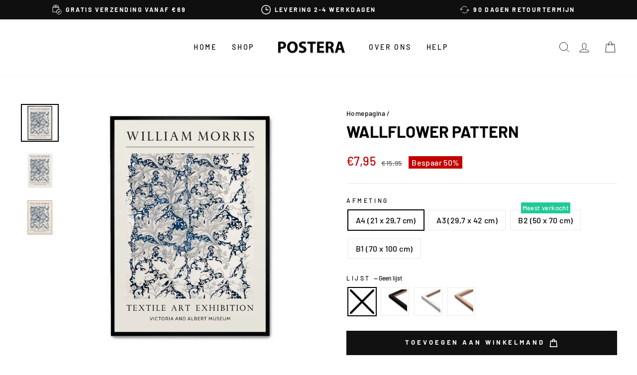

--- FILE ---
content_type: text/html; charset=utf-8
request_url: https://postera.nl/products/wallflower-pattern
body_size: 62859
content:
<!doctype html>
<html class="no-js" lang="nl" dir="ltr">
  <head>
    <script async crossorigin fetchpriority="high" src="/cdn/shopifycloud/importmap-polyfill/es-modules-shim.2.4.0.js"></script>
<script src="//postera.nl/cdn/shop/files/pandectes-rules.js?v=1562292434419459084"></script>
	
    <meta charset="utf-8">
    <meta http-equiv="X-UA-Compatible" content="IE=edge,chrome=1">
    <meta name="viewport" content="width=device-width,initial-scale=1">
    <meta name="theme-color" content="#111111">
    <link rel="canonical" href="https://postera.nl/products/wallflower-pattern">
    <link rel="preconnect" href="https://cdn.shopify.com" crossorigin>
    <link rel="preconnect" href="https://fonts.shopifycdn.com" crossorigin>
    <link rel="dns-prefetch" href="https://productreviews.shopifycdn.com">
    <link rel="dns-prefetch" href="https://ajax.googleapis.com">
    <link rel="dns-prefetch" href="https://maps.googleapis.com">
    <link rel="dns-prefetch" href="https://maps.gstatic.com">
    <meta name="google-site-verification" content="hFQjAV_jJg_4DQTRKFZUj79O9jmCQzCOclryvwOgwuE">
    <meta name="google-site-verification" content="UT1B20LzUUvSNVQy65JgUFJhgqDYt6ccQLwgpaF3rLo">
    <meta name="google-site-verification" content="BhV6Jd-GzbKDwCEbR0Na1i5vNX8bHHs4IMU8ljQ_ay0">
    <meta name="google-site-verification" content="3N56QTcLPuv_KSS1WXlIFBRKigx0CZfmLVglM_wgoo8">
    <meta name="facebook-domain-verification" content="025f02rp8svwb0xsrtea0t5pa99zvo">

    <script src="https://tag.heylink.com/ef8cecbd-5914-4f27-b991-8a73c29f1eea/script.js" defer></script><link rel="shortcut icon" href="//postera.nl/cdn/shop/files/Browserlogo_32x32.png?v=1622674849" type="image/png"><title>Wallflower Pattern
&ndash; POSTERA
</title>
<meta property="og:site_name" content="POSTERA">
  <meta property="og:url" content="https://postera.nl/products/wallflower-pattern">
  <meta property="og:title" content="Wallflower Pattern">
  <meta property="og:type" content="product">
  <meta property="og:description" content="Deze poster is geïnspireerd door een van de vele werken van William Morris. Hij was een bekende Britse ontwerper en kunstenaar met een grote invloed op Britse ontwerpen en bekend als ontwerper van tapijten en textiel geïnspireerd door de natuur. Textiel en tapijten welke nog steeds populair zijn en vandaag de dag nog steeds worden geproduceerd."><meta property="og:image" content="http://postera.nl/cdn/shop/products/P274-WallflowerPattern1.png?v=1744220912">
    <meta property="og:image:secure_url" content="https://postera.nl/cdn/shop/products/P274-WallflowerPattern1.png?v=1744220912">
    <meta property="og:image:width" content="2500">
    <meta property="og:image:height" content="2500"><meta name="twitter:site" content="@">
  <meta name="twitter:card" content="summary_large_image">
  <meta name="twitter:title" content="Wallflower Pattern">
  <meta name="twitter:description" content="Deze poster is geïnspireerd door een van de vele werken van William Morris. Hij was een bekende Britse ontwerper en kunstenaar met een grote invloed op Britse ontwerpen en bekend als ontwerper van tapijten en textiel geïnspireerd door de natuur. Textiel en tapijten welke nog steeds populair zijn en vandaag de dag nog steeds worden geproduceerd.">
<script type="importmap">
{
  "imports": {
    "element.base-media": "//postera.nl/cdn/shop/t/17/assets/element.base-media.js?v=61305152781971747521761125400",
    "element.image.parallax": "//postera.nl/cdn/shop/t/17/assets/element.image.parallax.js?v=59188309605188605141761125400",
    "element.model": "//postera.nl/cdn/shop/t/17/assets/element.model.js?v=104979259955732717291761125400",
    "element.quantity-selector": "//postera.nl/cdn/shop/t/17/assets/element.quantity-selector.js?v=68208048201360514121761125401",
    "element.text.rte": "//postera.nl/cdn/shop/t/17/assets/element.text.rte.js?v=28194737298593644281761125401",
    "element.video": "//postera.nl/cdn/shop/t/17/assets/element.video.js?v=110560105447302630031761125401",
    "is-land": "//postera.nl/cdn/shop/t/17/assets/is-land.min.js?v=92343381495565747271761125401",
    "util.misc": "//postera.nl/cdn/shop/t/17/assets/util.misc.js?v=117964846174238173191761125402",
    "util.product-loader": "//postera.nl/cdn/shop/t/17/assets/util.product-loader.js?v=71947287259713254281761125402",
    "util.resource-loader": "//postera.nl/cdn/shop/t/17/assets/util.resource-loader.js?v=81301169148003274841761125402",
    "vendor.in-view": "//postera.nl/cdn/shop/t/17/assets/vendor.in-view.js?v=126891093837844970591761125402"
  }
}
</script><script type="module" src="//postera.nl/cdn/shop/t/17/assets/is-land.min.js?v=92343381495565747271761125401"></script>
<style data-shopify>@font-face {
  font-family: Barlow;
  font-weight: 700;
  font-style: normal;
  font-display: swap;
  src: url("//postera.nl/cdn/fonts/barlow/barlow_n7.691d1d11f150e857dcbc1c10ef03d825bc378d81.woff2") format("woff2"),
       url("//postera.nl/cdn/fonts/barlow/barlow_n7.4fdbb1cb7da0e2c2f88492243ffa2b4f91924840.woff") format("woff");
}

  @font-face {
  font-family: Barlow;
  font-weight: 500;
  font-style: normal;
  font-display: swap;
  src: url("//postera.nl/cdn/fonts/barlow/barlow_n5.a193a1990790eba0cc5cca569d23799830e90f07.woff2") format("woff2"),
       url("//postera.nl/cdn/fonts/barlow/barlow_n5.ae31c82169b1dc0715609b8cc6a610b917808358.woff") format("woff");
}


  @font-face {
  font-family: Barlow;
  font-weight: 600;
  font-style: normal;
  font-display: swap;
  src: url("//postera.nl/cdn/fonts/barlow/barlow_n6.329f582a81f63f125e63c20a5a80ae9477df68e1.woff2") format("woff2"),
       url("//postera.nl/cdn/fonts/barlow/barlow_n6.0163402e36247bcb8b02716880d0b39568412e9e.woff") format("woff");
}

  @font-face {
  font-family: Barlow;
  font-weight: 500;
  font-style: italic;
  font-display: swap;
  src: url("//postera.nl/cdn/fonts/barlow/barlow_i5.714d58286997b65cd479af615cfa9bb0a117a573.woff2") format("woff2"),
       url("//postera.nl/cdn/fonts/barlow/barlow_i5.0120f77e6447d3b5df4bbec8ad8c2d029d87fb21.woff") format("woff");
}

  @font-face {
  font-family: Barlow;
  font-weight: 600;
  font-style: italic;
  font-display: swap;
  src: url("//postera.nl/cdn/fonts/barlow/barlow_i6.5a22bd20fb27bad4d7674cc6e666fb9c77d813bb.woff2") format("woff2"),
       url("//postera.nl/cdn/fonts/barlow/barlow_i6.1c8787fcb59f3add01a87f21b38c7ef797e3b3a1.woff") format("woff");
}

</style><link href="//postera.nl/cdn/shop/t/17/assets/theme.css?v=21310227395285911591762761405" rel="stylesheet" type="text/css" media="all" />
<style data-shopify>:root {
    --typeHeaderPrimary: Barlow;
    --typeHeaderFallback: sans-serif;
    --typeHeaderSize: 38px;
    --typeHeaderWeight: 700;
    --typeHeaderLineHeight: 1;
    --typeHeaderSpacing: 0.0em;

    --typeBasePrimary:Barlow;
    --typeBaseFallback:sans-serif;
    --typeBaseSize: 16px;
    --typeBaseWeight: 500;
    --typeBaseSpacing: 0.025em;
    --typeBaseLineHeight: 1.6;
    --typeBaselineHeightMinus01: 1.5;

    --typeCollectionTitle: 18px;

    --iconWeight: 2px;
    --iconLinecaps: miter;

    
        --buttonRadius: 0;
    

    --colorGridOverlayOpacity: 0.1;
    --colorAnnouncement: #0f0f0f;
    --colorAnnouncementText: #ffffff;

    --colorBody: #ffffff;
    --colorBodyAlpha05: rgba(255, 255, 255, 0.05);
    --colorBodyDim: #f2f2f2;
    --colorBodyLightDim: #fafafa;
    --colorBodyMediumDim: #f5f5f5;


    --colorBorder: #e8e8e1;

    --colorBtnPrimary: #111111;
    --colorBtnPrimaryLight: #2b2b2b;
    --colorBtnPrimaryDim: #040404;
    --colorBtnPrimaryText: #ffffff;

    --colorCartDot: #20c997;

    --colorDrawers: #ffffff;
    --colorDrawersDim: #f2f2f2;
    --colorDrawerBorder: #e8e8e1;
    --colorDrawerText: #000000;
    --colorDrawerTextDark: #000000;
    --colorDrawerButton: #111111;
    --colorDrawerButtonText: #ffffff;

    --colorFooter: #ffffff;
    --colorFooterText: #000000;
    --colorFooterTextAlpha01: #000000;

    --colorGridOverlay: #000000;
    --colorGridOverlayOpacity: 0.1;

    --colorHeaderTextAlpha01: rgba(0, 0, 0, 0.1);

    --colorHeroText: #ffffff;

    --colorSmallImageBg: #ffffff;
    --colorLargeImageBg: #0f0f0f;

    --colorImageOverlay: #000000;
    --colorImageOverlayOpacity: 0.1;
    --colorImageOverlayTextShadow: 0.2;

    --colorLink: #000000;

    --colorModalBg: rgba(230, 230, 230, 0.6);

    --colorNav: #ffffff;
    --colorNavText: #000000;

    --colorPrice: #1c1d1d;

    --colorSaleTag: #c20000;
    --colorSaleTagText: #ffffff;

    --colorTextBody: #000000;
    --colorTextBodyAlpha015: rgba(0, 0, 0, 0.15);
    --colorTextBodyAlpha005: rgba(0, 0, 0, 0.05);
    --colorTextBodyAlpha008: rgba(0, 0, 0, 0.08);
    --colorTextSavings: #c20000;

    --urlIcoSelect: url(//postera.nl/cdn/shop/t/17/assets/ico-select.svg);
    --urlIcoSelectFooter: url(//postera.nl/cdn/shop/t/17/assets/ico-select-footer.svg);
    --urlIcoSelectWhite: url(//postera.nl/cdn/shop/t/17/assets/ico-select-white.svg);

    --grid-gutter: 17px;
    --drawer-gutter: 16px;

    --sizeChartMargin: 25px 0;
    --sizeChartIconMargin: 5px;

    --newsletterReminderPadding: 40px;

    /*Shop Pay Installments*/
    --color-body-text: #000000;
    --color-body: #ffffff;
    --color-bg: #ffffff;
    }

    .placeholder-content {
    background-image: linear-gradient(100deg, #ffffff 40%, #f7f7f7 63%, #ffffff 79%);
    }</style><script>
      document.documentElement.className = document.documentElement.className.replace('no-js', 'js');

      window.theme = window.theme || {};
      theme.routes = {
        home: "/",
        cart: "/cart.js",
        cartPage: "/cart",
        cartAdd: "/cart/add.js",
        cartChange: "/cart/change.js",
        search: "/search",
        predictiveSearch: "/search/suggest"
      };
      theme.strings = {
        soldOut: "Uitverkocht",
        unavailable: "Niet beschikbaar",
        inStockLabel: "Slechts {{ count }} op voorraad!",
        oneStockLabel: "Slechts [count] op voorraad!",
        otherStockLabel: "Slechts [count] op voorraad!",
        willNotShipUntil: "Wordt verstuurd op [date]",
        willBeInStockAfter: "Is na [date] weer op voorraad",
        waitingForStock: "Nieuwe voorraad is onderweg",
        savePrice: "Bespaar [saved_amount]",
        cartEmpty: "Jouw winkelmand is leeg",
        cartTermsConfirmation: "Accepteer onze handelsvoorwaarden alvorens je aankoop te voltooien",
        searchCollections: "Collecties",
        searchPages: "Pagina\u0026#39;s:",
        searchArticles: "Artikelen:",
        productFrom: "vanaf ",
        maxQuantity: ""
      };
      theme.settings = {
        cartType: "drawer",
        isCustomerTemplate: false,
        moneyFormat: "€{{amount_with_comma_separator}}",
        saveType: "percent",
        productImageSize: "natural",
        productImageCover: false,
        predictiveSearch: true,
        predictiveSearchType: null,
        predictiveSearchVendor: false,
        predictiveSearchPrice: true,
        quickView: true,
        themeName: 'Impulse',
        themeVersion: "8.1.0"
      };
    </script>

    <script>window.performance && window.performance.mark && window.performance.mark('shopify.content_for_header.start');</script><meta name="facebook-domain-verification" content="rfh2dk3omn69bg3ur30yxawd56cy5k">
<meta id="shopify-digital-wallet" name="shopify-digital-wallet" content="/52138311842/digital_wallets/dialog">
<meta name="shopify-checkout-api-token" content="e0ad0c2a4458635ef9f0c6bd0d23eafb">
<meta id="in-context-paypal-metadata" data-shop-id="52138311842" data-venmo-supported="false" data-environment="production" data-locale="nl_NL" data-paypal-v4="true" data-currency="EUR">
<link rel="alternate" hreflang="x-default" href="https://postera.dk/products/wallflower-pattern">
<link rel="alternate" hreflang="da" href="https://postera.dk/products/wallflower-pattern">
<link rel="alternate" hreflang="sv-SE" href="https://postera.se/products/wallflower-pattern">
<link rel="alternate" hreflang="no-NO" href="https://postera.no/products/wallflower-pattern">
<link rel="alternate" hreflang="nl-NL" href="https://postera.nl/products/wallflower-pattern">
<link rel="alternate" hreflang="en-AX" href="https://postera.art/products/wallflower-pattern">
<link rel="alternate" hreflang="da-AX" href="https://postera.art/da/products/wallflower-pattern">
<link rel="alternate" hreflang="fr-AX" href="https://postera.art/fr/products/wallflower-pattern">
<link rel="alternate" hreflang="de-AX" href="https://postera.art/de/products/wallflower-pattern">
<link rel="alternate" hreflang="en-AD" href="https://postera.art/products/wallflower-pattern">
<link rel="alternate" hreflang="da-AD" href="https://postera.art/da/products/wallflower-pattern">
<link rel="alternate" hreflang="fr-AD" href="https://postera.art/fr/products/wallflower-pattern">
<link rel="alternate" hreflang="de-AD" href="https://postera.art/de/products/wallflower-pattern">
<link rel="alternate" hreflang="en-AT" href="https://postera.art/products/wallflower-pattern">
<link rel="alternate" hreflang="da-AT" href="https://postera.art/da/products/wallflower-pattern">
<link rel="alternate" hreflang="fr-AT" href="https://postera.art/fr/products/wallflower-pattern">
<link rel="alternate" hreflang="de-AT" href="https://postera.art/de/products/wallflower-pattern">
<link rel="alternate" hreflang="en-BE" href="https://postera.art/products/wallflower-pattern">
<link rel="alternate" hreflang="da-BE" href="https://postera.art/da/products/wallflower-pattern">
<link rel="alternate" hreflang="fr-BE" href="https://postera.art/fr/products/wallflower-pattern">
<link rel="alternate" hreflang="de-BE" href="https://postera.art/de/products/wallflower-pattern">
<link rel="alternate" hreflang="en-CY" href="https://postera.art/products/wallflower-pattern">
<link rel="alternate" hreflang="da-CY" href="https://postera.art/da/products/wallflower-pattern">
<link rel="alternate" hreflang="fr-CY" href="https://postera.art/fr/products/wallflower-pattern">
<link rel="alternate" hreflang="de-CY" href="https://postera.art/de/products/wallflower-pattern">
<link rel="alternate" hreflang="en-EE" href="https://postera.art/products/wallflower-pattern">
<link rel="alternate" hreflang="da-EE" href="https://postera.art/da/products/wallflower-pattern">
<link rel="alternate" hreflang="fr-EE" href="https://postera.art/fr/products/wallflower-pattern">
<link rel="alternate" hreflang="de-EE" href="https://postera.art/de/products/wallflower-pattern">
<link rel="alternate" hreflang="en-FI" href="https://postera.art/products/wallflower-pattern">
<link rel="alternate" hreflang="da-FI" href="https://postera.art/da/products/wallflower-pattern">
<link rel="alternate" hreflang="fr-FI" href="https://postera.art/fr/products/wallflower-pattern">
<link rel="alternate" hreflang="de-FI" href="https://postera.art/de/products/wallflower-pattern">
<link rel="alternate" hreflang="en-FR" href="https://postera.art/products/wallflower-pattern">
<link rel="alternate" hreflang="da-FR" href="https://postera.art/da/products/wallflower-pattern">
<link rel="alternate" hreflang="fr-FR" href="https://postera.art/fr/products/wallflower-pattern">
<link rel="alternate" hreflang="de-FR" href="https://postera.art/de/products/wallflower-pattern">
<link rel="alternate" hreflang="en-GF" href="https://postera.art/products/wallflower-pattern">
<link rel="alternate" hreflang="da-GF" href="https://postera.art/da/products/wallflower-pattern">
<link rel="alternate" hreflang="fr-GF" href="https://postera.art/fr/products/wallflower-pattern">
<link rel="alternate" hreflang="de-GF" href="https://postera.art/de/products/wallflower-pattern">
<link rel="alternate" hreflang="en-TF" href="https://postera.art/products/wallflower-pattern">
<link rel="alternate" hreflang="da-TF" href="https://postera.art/da/products/wallflower-pattern">
<link rel="alternate" hreflang="fr-TF" href="https://postera.art/fr/products/wallflower-pattern">
<link rel="alternate" hreflang="de-TF" href="https://postera.art/de/products/wallflower-pattern">
<link rel="alternate" hreflang="en-GR" href="https://postera.art/products/wallflower-pattern">
<link rel="alternate" hreflang="da-GR" href="https://postera.art/da/products/wallflower-pattern">
<link rel="alternate" hreflang="fr-GR" href="https://postera.art/fr/products/wallflower-pattern">
<link rel="alternate" hreflang="de-GR" href="https://postera.art/de/products/wallflower-pattern">
<link rel="alternate" hreflang="en-GP" href="https://postera.art/products/wallflower-pattern">
<link rel="alternate" hreflang="da-GP" href="https://postera.art/da/products/wallflower-pattern">
<link rel="alternate" hreflang="fr-GP" href="https://postera.art/fr/products/wallflower-pattern">
<link rel="alternate" hreflang="de-GP" href="https://postera.art/de/products/wallflower-pattern">
<link rel="alternate" hreflang="en-VA" href="https://postera.art/products/wallflower-pattern">
<link rel="alternate" hreflang="da-VA" href="https://postera.art/da/products/wallflower-pattern">
<link rel="alternate" hreflang="fr-VA" href="https://postera.art/fr/products/wallflower-pattern">
<link rel="alternate" hreflang="de-VA" href="https://postera.art/de/products/wallflower-pattern">
<link rel="alternate" hreflang="en-IE" href="https://postera.art/products/wallflower-pattern">
<link rel="alternate" hreflang="da-IE" href="https://postera.art/da/products/wallflower-pattern">
<link rel="alternate" hreflang="fr-IE" href="https://postera.art/fr/products/wallflower-pattern">
<link rel="alternate" hreflang="de-IE" href="https://postera.art/de/products/wallflower-pattern">
<link rel="alternate" hreflang="en-IT" href="https://postera.art/products/wallflower-pattern">
<link rel="alternate" hreflang="da-IT" href="https://postera.art/da/products/wallflower-pattern">
<link rel="alternate" hreflang="fr-IT" href="https://postera.art/fr/products/wallflower-pattern">
<link rel="alternate" hreflang="de-IT" href="https://postera.art/de/products/wallflower-pattern">
<link rel="alternate" hreflang="en-XK" href="https://postera.art/products/wallflower-pattern">
<link rel="alternate" hreflang="da-XK" href="https://postera.art/da/products/wallflower-pattern">
<link rel="alternate" hreflang="fr-XK" href="https://postera.art/fr/products/wallflower-pattern">
<link rel="alternate" hreflang="de-XK" href="https://postera.art/de/products/wallflower-pattern">
<link rel="alternate" hreflang="en-LV" href="https://postera.art/products/wallflower-pattern">
<link rel="alternate" hreflang="da-LV" href="https://postera.art/da/products/wallflower-pattern">
<link rel="alternate" hreflang="fr-LV" href="https://postera.art/fr/products/wallflower-pattern">
<link rel="alternate" hreflang="de-LV" href="https://postera.art/de/products/wallflower-pattern">
<link rel="alternate" hreflang="en-LT" href="https://postera.art/products/wallflower-pattern">
<link rel="alternate" hreflang="da-LT" href="https://postera.art/da/products/wallflower-pattern">
<link rel="alternate" hreflang="fr-LT" href="https://postera.art/fr/products/wallflower-pattern">
<link rel="alternate" hreflang="de-LT" href="https://postera.art/de/products/wallflower-pattern">
<link rel="alternate" hreflang="en-LU" href="https://postera.art/products/wallflower-pattern">
<link rel="alternate" hreflang="da-LU" href="https://postera.art/da/products/wallflower-pattern">
<link rel="alternate" hreflang="fr-LU" href="https://postera.art/fr/products/wallflower-pattern">
<link rel="alternate" hreflang="de-LU" href="https://postera.art/de/products/wallflower-pattern">
<link rel="alternate" hreflang="en-MT" href="https://postera.art/products/wallflower-pattern">
<link rel="alternate" hreflang="da-MT" href="https://postera.art/da/products/wallflower-pattern">
<link rel="alternate" hreflang="fr-MT" href="https://postera.art/fr/products/wallflower-pattern">
<link rel="alternate" hreflang="de-MT" href="https://postera.art/de/products/wallflower-pattern">
<link rel="alternate" hreflang="en-MQ" href="https://postera.art/products/wallflower-pattern">
<link rel="alternate" hreflang="da-MQ" href="https://postera.art/da/products/wallflower-pattern">
<link rel="alternate" hreflang="fr-MQ" href="https://postera.art/fr/products/wallflower-pattern">
<link rel="alternate" hreflang="de-MQ" href="https://postera.art/de/products/wallflower-pattern">
<link rel="alternate" hreflang="en-YT" href="https://postera.art/products/wallflower-pattern">
<link rel="alternate" hreflang="da-YT" href="https://postera.art/da/products/wallflower-pattern">
<link rel="alternate" hreflang="fr-YT" href="https://postera.art/fr/products/wallflower-pattern">
<link rel="alternate" hreflang="de-YT" href="https://postera.art/de/products/wallflower-pattern">
<link rel="alternate" hreflang="en-MC" href="https://postera.art/products/wallflower-pattern">
<link rel="alternate" hreflang="da-MC" href="https://postera.art/da/products/wallflower-pattern">
<link rel="alternate" hreflang="fr-MC" href="https://postera.art/fr/products/wallflower-pattern">
<link rel="alternate" hreflang="de-MC" href="https://postera.art/de/products/wallflower-pattern">
<link rel="alternate" hreflang="en-ME" href="https://postera.art/products/wallflower-pattern">
<link rel="alternate" hreflang="da-ME" href="https://postera.art/da/products/wallflower-pattern">
<link rel="alternate" hreflang="fr-ME" href="https://postera.art/fr/products/wallflower-pattern">
<link rel="alternate" hreflang="de-ME" href="https://postera.art/de/products/wallflower-pattern">
<link rel="alternate" hreflang="en-PT" href="https://postera.art/products/wallflower-pattern">
<link rel="alternate" hreflang="da-PT" href="https://postera.art/da/products/wallflower-pattern">
<link rel="alternate" hreflang="fr-PT" href="https://postera.art/fr/products/wallflower-pattern">
<link rel="alternate" hreflang="de-PT" href="https://postera.art/de/products/wallflower-pattern">
<link rel="alternate" hreflang="en-RE" href="https://postera.art/products/wallflower-pattern">
<link rel="alternate" hreflang="da-RE" href="https://postera.art/da/products/wallflower-pattern">
<link rel="alternate" hreflang="fr-RE" href="https://postera.art/fr/products/wallflower-pattern">
<link rel="alternate" hreflang="de-RE" href="https://postera.art/de/products/wallflower-pattern">
<link rel="alternate" hreflang="en-BL" href="https://postera.art/products/wallflower-pattern">
<link rel="alternate" hreflang="da-BL" href="https://postera.art/da/products/wallflower-pattern">
<link rel="alternate" hreflang="fr-BL" href="https://postera.art/fr/products/wallflower-pattern">
<link rel="alternate" hreflang="de-BL" href="https://postera.art/de/products/wallflower-pattern">
<link rel="alternate" hreflang="en-MF" href="https://postera.art/products/wallflower-pattern">
<link rel="alternate" hreflang="da-MF" href="https://postera.art/da/products/wallflower-pattern">
<link rel="alternate" hreflang="fr-MF" href="https://postera.art/fr/products/wallflower-pattern">
<link rel="alternate" hreflang="de-MF" href="https://postera.art/de/products/wallflower-pattern">
<link rel="alternate" hreflang="en-PM" href="https://postera.art/products/wallflower-pattern">
<link rel="alternate" hreflang="da-PM" href="https://postera.art/da/products/wallflower-pattern">
<link rel="alternate" hreflang="fr-PM" href="https://postera.art/fr/products/wallflower-pattern">
<link rel="alternate" hreflang="de-PM" href="https://postera.art/de/products/wallflower-pattern">
<link rel="alternate" hreflang="en-SM" href="https://postera.art/products/wallflower-pattern">
<link rel="alternate" hreflang="da-SM" href="https://postera.art/da/products/wallflower-pattern">
<link rel="alternate" hreflang="fr-SM" href="https://postera.art/fr/products/wallflower-pattern">
<link rel="alternate" hreflang="de-SM" href="https://postera.art/de/products/wallflower-pattern">
<link rel="alternate" hreflang="en-SK" href="https://postera.art/products/wallflower-pattern">
<link rel="alternate" hreflang="da-SK" href="https://postera.art/da/products/wallflower-pattern">
<link rel="alternate" hreflang="fr-SK" href="https://postera.art/fr/products/wallflower-pattern">
<link rel="alternate" hreflang="de-SK" href="https://postera.art/de/products/wallflower-pattern">
<link rel="alternate" hreflang="en-SI" href="https://postera.art/products/wallflower-pattern">
<link rel="alternate" hreflang="da-SI" href="https://postera.art/da/products/wallflower-pattern">
<link rel="alternate" hreflang="fr-SI" href="https://postera.art/fr/products/wallflower-pattern">
<link rel="alternate" hreflang="de-SI" href="https://postera.art/de/products/wallflower-pattern">
<link rel="alternate" hreflang="en-ES" href="https://postera.art/products/wallflower-pattern">
<link rel="alternate" hreflang="da-ES" href="https://postera.art/da/products/wallflower-pattern">
<link rel="alternate" hreflang="fr-ES" href="https://postera.art/fr/products/wallflower-pattern">
<link rel="alternate" hreflang="de-ES" href="https://postera.art/de/products/wallflower-pattern">
<link rel="alternate" hreflang="en-AL" href="https://postera.art/products/wallflower-pattern">
<link rel="alternate" hreflang="da-AL" href="https://postera.art/da/products/wallflower-pattern">
<link rel="alternate" hreflang="fr-AL" href="https://postera.art/fr/products/wallflower-pattern">
<link rel="alternate" hreflang="de-AL" href="https://postera.art/de/products/wallflower-pattern">
<link rel="alternate" hreflang="en-AM" href="https://postera.art/products/wallflower-pattern">
<link rel="alternate" hreflang="da-AM" href="https://postera.art/da/products/wallflower-pattern">
<link rel="alternate" hreflang="fr-AM" href="https://postera.art/fr/products/wallflower-pattern">
<link rel="alternate" hreflang="de-AM" href="https://postera.art/de/products/wallflower-pattern">
<link rel="alternate" hreflang="en-BY" href="https://postera.art/products/wallflower-pattern">
<link rel="alternate" hreflang="da-BY" href="https://postera.art/da/products/wallflower-pattern">
<link rel="alternate" hreflang="fr-BY" href="https://postera.art/fr/products/wallflower-pattern">
<link rel="alternate" hreflang="de-BY" href="https://postera.art/de/products/wallflower-pattern">
<link rel="alternate" hreflang="en-BA" href="https://postera.art/products/wallflower-pattern">
<link rel="alternate" hreflang="da-BA" href="https://postera.art/da/products/wallflower-pattern">
<link rel="alternate" hreflang="fr-BA" href="https://postera.art/fr/products/wallflower-pattern">
<link rel="alternate" hreflang="de-BA" href="https://postera.art/de/products/wallflower-pattern">
<link rel="alternate" hreflang="en-BG" href="https://postera.art/products/wallflower-pattern">
<link rel="alternate" hreflang="da-BG" href="https://postera.art/da/products/wallflower-pattern">
<link rel="alternate" hreflang="fr-BG" href="https://postera.art/fr/products/wallflower-pattern">
<link rel="alternate" hreflang="de-BG" href="https://postera.art/de/products/wallflower-pattern">
<link rel="alternate" hreflang="en-FO" href="https://postera.art/products/wallflower-pattern">
<link rel="alternate" hreflang="da-FO" href="https://postera.art/da/products/wallflower-pattern">
<link rel="alternate" hreflang="fr-FO" href="https://postera.art/fr/products/wallflower-pattern">
<link rel="alternate" hreflang="de-FO" href="https://postera.art/de/products/wallflower-pattern">
<link rel="alternate" hreflang="en-GE" href="https://postera.art/products/wallflower-pattern">
<link rel="alternate" hreflang="da-GE" href="https://postera.art/da/products/wallflower-pattern">
<link rel="alternate" hreflang="fr-GE" href="https://postera.art/fr/products/wallflower-pattern">
<link rel="alternate" hreflang="de-GE" href="https://postera.art/de/products/wallflower-pattern">
<link rel="alternate" hreflang="en-GI" href="https://postera.art/products/wallflower-pattern">
<link rel="alternate" hreflang="da-GI" href="https://postera.art/da/products/wallflower-pattern">
<link rel="alternate" hreflang="fr-GI" href="https://postera.art/fr/products/wallflower-pattern">
<link rel="alternate" hreflang="de-GI" href="https://postera.art/de/products/wallflower-pattern">
<link rel="alternate" hreflang="en-GL" href="https://postera.art/products/wallflower-pattern">
<link rel="alternate" hreflang="da-GL" href="https://postera.art/da/products/wallflower-pattern">
<link rel="alternate" hreflang="fr-GL" href="https://postera.art/fr/products/wallflower-pattern">
<link rel="alternate" hreflang="de-GL" href="https://postera.art/de/products/wallflower-pattern">
<link rel="alternate" hreflang="en-GG" href="https://postera.art/products/wallflower-pattern">
<link rel="alternate" hreflang="da-GG" href="https://postera.art/da/products/wallflower-pattern">
<link rel="alternate" hreflang="fr-GG" href="https://postera.art/fr/products/wallflower-pattern">
<link rel="alternate" hreflang="de-GG" href="https://postera.art/de/products/wallflower-pattern">
<link rel="alternate" hreflang="en-IS" href="https://postera.art/products/wallflower-pattern">
<link rel="alternate" hreflang="da-IS" href="https://postera.art/da/products/wallflower-pattern">
<link rel="alternate" hreflang="fr-IS" href="https://postera.art/fr/products/wallflower-pattern">
<link rel="alternate" hreflang="de-IS" href="https://postera.art/de/products/wallflower-pattern">
<link rel="alternate" hreflang="en-IM" href="https://postera.art/products/wallflower-pattern">
<link rel="alternate" hreflang="da-IM" href="https://postera.art/da/products/wallflower-pattern">
<link rel="alternate" hreflang="fr-IM" href="https://postera.art/fr/products/wallflower-pattern">
<link rel="alternate" hreflang="de-IM" href="https://postera.art/de/products/wallflower-pattern">
<link rel="alternate" hreflang="en-JE" href="https://postera.art/products/wallflower-pattern">
<link rel="alternate" hreflang="da-JE" href="https://postera.art/da/products/wallflower-pattern">
<link rel="alternate" hreflang="fr-JE" href="https://postera.art/fr/products/wallflower-pattern">
<link rel="alternate" hreflang="de-JE" href="https://postera.art/de/products/wallflower-pattern">
<link rel="alternate" hreflang="en-HR" href="https://postera.art/products/wallflower-pattern">
<link rel="alternate" hreflang="da-HR" href="https://postera.art/da/products/wallflower-pattern">
<link rel="alternate" hreflang="fr-HR" href="https://postera.art/fr/products/wallflower-pattern">
<link rel="alternate" hreflang="de-HR" href="https://postera.art/de/products/wallflower-pattern">
<link rel="alternate" hreflang="en-LI" href="https://postera.art/products/wallflower-pattern">
<link rel="alternate" hreflang="da-LI" href="https://postera.art/da/products/wallflower-pattern">
<link rel="alternate" hreflang="fr-LI" href="https://postera.art/fr/products/wallflower-pattern">
<link rel="alternate" hreflang="de-LI" href="https://postera.art/de/products/wallflower-pattern">
<link rel="alternate" hreflang="en-MD" href="https://postera.art/products/wallflower-pattern">
<link rel="alternate" hreflang="da-MD" href="https://postera.art/da/products/wallflower-pattern">
<link rel="alternate" hreflang="fr-MD" href="https://postera.art/fr/products/wallflower-pattern">
<link rel="alternate" hreflang="de-MD" href="https://postera.art/de/products/wallflower-pattern">
<link rel="alternate" hreflang="en-PL" href="https://postera.art/products/wallflower-pattern">
<link rel="alternate" hreflang="da-PL" href="https://postera.art/da/products/wallflower-pattern">
<link rel="alternate" hreflang="fr-PL" href="https://postera.art/fr/products/wallflower-pattern">
<link rel="alternate" hreflang="de-PL" href="https://postera.art/de/products/wallflower-pattern">
<link rel="alternate" hreflang="en-MK" href="https://postera.art/products/wallflower-pattern">
<link rel="alternate" hreflang="da-MK" href="https://postera.art/da/products/wallflower-pattern">
<link rel="alternate" hreflang="fr-MK" href="https://postera.art/fr/products/wallflower-pattern">
<link rel="alternate" hreflang="de-MK" href="https://postera.art/de/products/wallflower-pattern">
<link rel="alternate" hreflang="en-RO" href="https://postera.art/products/wallflower-pattern">
<link rel="alternate" hreflang="da-RO" href="https://postera.art/da/products/wallflower-pattern">
<link rel="alternate" hreflang="fr-RO" href="https://postera.art/fr/products/wallflower-pattern">
<link rel="alternate" hreflang="de-RO" href="https://postera.art/de/products/wallflower-pattern">
<link rel="alternate" hreflang="en-CH" href="https://postera.art/products/wallflower-pattern">
<link rel="alternate" hreflang="da-CH" href="https://postera.art/da/products/wallflower-pattern">
<link rel="alternate" hreflang="fr-CH" href="https://postera.art/fr/products/wallflower-pattern">
<link rel="alternate" hreflang="de-CH" href="https://postera.art/de/products/wallflower-pattern">
<link rel="alternate" hreflang="en-RS" href="https://postera.art/products/wallflower-pattern">
<link rel="alternate" hreflang="da-RS" href="https://postera.art/da/products/wallflower-pattern">
<link rel="alternate" hreflang="fr-RS" href="https://postera.art/fr/products/wallflower-pattern">
<link rel="alternate" hreflang="de-RS" href="https://postera.art/de/products/wallflower-pattern">
<link rel="alternate" hreflang="en-SJ" href="https://postera.art/products/wallflower-pattern">
<link rel="alternate" hreflang="da-SJ" href="https://postera.art/da/products/wallflower-pattern">
<link rel="alternate" hreflang="fr-SJ" href="https://postera.art/fr/products/wallflower-pattern">
<link rel="alternate" hreflang="de-SJ" href="https://postera.art/de/products/wallflower-pattern">
<link rel="alternate" hreflang="en-CZ" href="https://postera.art/products/wallflower-pattern">
<link rel="alternate" hreflang="da-CZ" href="https://postera.art/da/products/wallflower-pattern">
<link rel="alternate" hreflang="fr-CZ" href="https://postera.art/fr/products/wallflower-pattern">
<link rel="alternate" hreflang="de-CZ" href="https://postera.art/de/products/wallflower-pattern">
<link rel="alternate" hreflang="en-TR" href="https://postera.art/products/wallflower-pattern">
<link rel="alternate" hreflang="da-TR" href="https://postera.art/da/products/wallflower-pattern">
<link rel="alternate" hreflang="fr-TR" href="https://postera.art/fr/products/wallflower-pattern">
<link rel="alternate" hreflang="de-TR" href="https://postera.art/de/products/wallflower-pattern">
<link rel="alternate" hreflang="en-UA" href="https://postera.art/products/wallflower-pattern">
<link rel="alternate" hreflang="da-UA" href="https://postera.art/da/products/wallflower-pattern">
<link rel="alternate" hreflang="fr-UA" href="https://postera.art/fr/products/wallflower-pattern">
<link rel="alternate" hreflang="de-UA" href="https://postera.art/de/products/wallflower-pattern">
<link rel="alternate" hreflang="en-HU" href="https://postera.art/products/wallflower-pattern">
<link rel="alternate" hreflang="da-HU" href="https://postera.art/da/products/wallflower-pattern">
<link rel="alternate" hreflang="fr-HU" href="https://postera.art/fr/products/wallflower-pattern">
<link rel="alternate" hreflang="de-HU" href="https://postera.art/de/products/wallflower-pattern">
<link rel="alternate" hreflang="en-DE" href="https://postera.art/products/wallflower-pattern">
<link rel="alternate" hreflang="da-DE" href="https://postera.art/da/products/wallflower-pattern">
<link rel="alternate" hreflang="fr-DE" href="https://postera.art/fr/products/wallflower-pattern">
<link rel="alternate" hreflang="de-DE" href="https://postera.art/de/products/wallflower-pattern">
<link rel="alternate" hreflang="en-DZ" href="https://postera.art/products/wallflower-pattern">
<link rel="alternate" hreflang="da-DZ" href="https://postera.art/da/products/wallflower-pattern">
<link rel="alternate" hreflang="fr-DZ" href="https://postera.art/fr/products/wallflower-pattern">
<link rel="alternate" hreflang="de-DZ" href="https://postera.art/de/products/wallflower-pattern">
<link rel="alternate" hreflang="en-AO" href="https://postera.art/products/wallflower-pattern">
<link rel="alternate" hreflang="da-AO" href="https://postera.art/da/products/wallflower-pattern">
<link rel="alternate" hreflang="fr-AO" href="https://postera.art/fr/products/wallflower-pattern">
<link rel="alternate" hreflang="de-AO" href="https://postera.art/de/products/wallflower-pattern">
<link rel="alternate" hreflang="en-AC" href="https://postera.art/products/wallflower-pattern">
<link rel="alternate" hreflang="da-AC" href="https://postera.art/da/products/wallflower-pattern">
<link rel="alternate" hreflang="fr-AC" href="https://postera.art/fr/products/wallflower-pattern">
<link rel="alternate" hreflang="de-AC" href="https://postera.art/de/products/wallflower-pattern">
<link rel="alternate" hreflang="en-BJ" href="https://postera.art/products/wallflower-pattern">
<link rel="alternate" hreflang="da-BJ" href="https://postera.art/da/products/wallflower-pattern">
<link rel="alternate" hreflang="fr-BJ" href="https://postera.art/fr/products/wallflower-pattern">
<link rel="alternate" hreflang="de-BJ" href="https://postera.art/de/products/wallflower-pattern">
<link rel="alternate" hreflang="en-BW" href="https://postera.art/products/wallflower-pattern">
<link rel="alternate" hreflang="da-BW" href="https://postera.art/da/products/wallflower-pattern">
<link rel="alternate" hreflang="fr-BW" href="https://postera.art/fr/products/wallflower-pattern">
<link rel="alternate" hreflang="de-BW" href="https://postera.art/de/products/wallflower-pattern">
<link rel="alternate" hreflang="en-BF" href="https://postera.art/products/wallflower-pattern">
<link rel="alternate" hreflang="da-BF" href="https://postera.art/da/products/wallflower-pattern">
<link rel="alternate" hreflang="fr-BF" href="https://postera.art/fr/products/wallflower-pattern">
<link rel="alternate" hreflang="de-BF" href="https://postera.art/de/products/wallflower-pattern">
<link rel="alternate" hreflang="en-BI" href="https://postera.art/products/wallflower-pattern">
<link rel="alternate" hreflang="da-BI" href="https://postera.art/da/products/wallflower-pattern">
<link rel="alternate" hreflang="fr-BI" href="https://postera.art/fr/products/wallflower-pattern">
<link rel="alternate" hreflang="de-BI" href="https://postera.art/de/products/wallflower-pattern">
<link rel="alternate" hreflang="en-CM" href="https://postera.art/products/wallflower-pattern">
<link rel="alternate" hreflang="da-CM" href="https://postera.art/da/products/wallflower-pattern">
<link rel="alternate" hreflang="fr-CM" href="https://postera.art/fr/products/wallflower-pattern">
<link rel="alternate" hreflang="de-CM" href="https://postera.art/de/products/wallflower-pattern">
<link rel="alternate" hreflang="en-KM" href="https://postera.art/products/wallflower-pattern">
<link rel="alternate" hreflang="da-KM" href="https://postera.art/da/products/wallflower-pattern">
<link rel="alternate" hreflang="fr-KM" href="https://postera.art/fr/products/wallflower-pattern">
<link rel="alternate" hreflang="de-KM" href="https://postera.art/de/products/wallflower-pattern">
<link rel="alternate" hreflang="en-CF" href="https://postera.art/products/wallflower-pattern">
<link rel="alternate" hreflang="da-CF" href="https://postera.art/da/products/wallflower-pattern">
<link rel="alternate" hreflang="fr-CF" href="https://postera.art/fr/products/wallflower-pattern">
<link rel="alternate" hreflang="de-CF" href="https://postera.art/de/products/wallflower-pattern">
<link rel="alternate" hreflang="en-CD" href="https://postera.art/products/wallflower-pattern">
<link rel="alternate" hreflang="da-CD" href="https://postera.art/da/products/wallflower-pattern">
<link rel="alternate" hreflang="fr-CD" href="https://postera.art/fr/products/wallflower-pattern">
<link rel="alternate" hreflang="de-CD" href="https://postera.art/de/products/wallflower-pattern">
<link rel="alternate" hreflang="en-DJ" href="https://postera.art/products/wallflower-pattern">
<link rel="alternate" hreflang="da-DJ" href="https://postera.art/da/products/wallflower-pattern">
<link rel="alternate" hreflang="fr-DJ" href="https://postera.art/fr/products/wallflower-pattern">
<link rel="alternate" hreflang="de-DJ" href="https://postera.art/de/products/wallflower-pattern">
<link rel="alternate" hreflang="en-EG" href="https://postera.art/products/wallflower-pattern">
<link rel="alternate" hreflang="da-EG" href="https://postera.art/da/products/wallflower-pattern">
<link rel="alternate" hreflang="fr-EG" href="https://postera.art/fr/products/wallflower-pattern">
<link rel="alternate" hreflang="de-EG" href="https://postera.art/de/products/wallflower-pattern">
<link rel="alternate" hreflang="en-CI" href="https://postera.art/products/wallflower-pattern">
<link rel="alternate" hreflang="da-CI" href="https://postera.art/da/products/wallflower-pattern">
<link rel="alternate" hreflang="fr-CI" href="https://postera.art/fr/products/wallflower-pattern">
<link rel="alternate" hreflang="de-CI" href="https://postera.art/de/products/wallflower-pattern">
<link rel="alternate" hreflang="en-ER" href="https://postera.art/products/wallflower-pattern">
<link rel="alternate" hreflang="da-ER" href="https://postera.art/da/products/wallflower-pattern">
<link rel="alternate" hreflang="fr-ER" href="https://postera.art/fr/products/wallflower-pattern">
<link rel="alternate" hreflang="de-ER" href="https://postera.art/de/products/wallflower-pattern">
<link rel="alternate" hreflang="en-SZ" href="https://postera.art/products/wallflower-pattern">
<link rel="alternate" hreflang="da-SZ" href="https://postera.art/da/products/wallflower-pattern">
<link rel="alternate" hreflang="fr-SZ" href="https://postera.art/fr/products/wallflower-pattern">
<link rel="alternate" hreflang="de-SZ" href="https://postera.art/de/products/wallflower-pattern">
<link rel="alternate" hreflang="en-ET" href="https://postera.art/products/wallflower-pattern">
<link rel="alternate" hreflang="da-ET" href="https://postera.art/da/products/wallflower-pattern">
<link rel="alternate" hreflang="fr-ET" href="https://postera.art/fr/products/wallflower-pattern">
<link rel="alternate" hreflang="de-ET" href="https://postera.art/de/products/wallflower-pattern">
<link rel="alternate" hreflang="en-GA" href="https://postera.art/products/wallflower-pattern">
<link rel="alternate" hreflang="da-GA" href="https://postera.art/da/products/wallflower-pattern">
<link rel="alternate" hreflang="fr-GA" href="https://postera.art/fr/products/wallflower-pattern">
<link rel="alternate" hreflang="de-GA" href="https://postera.art/de/products/wallflower-pattern">
<link rel="alternate" hreflang="en-GM" href="https://postera.art/products/wallflower-pattern">
<link rel="alternate" hreflang="da-GM" href="https://postera.art/da/products/wallflower-pattern">
<link rel="alternate" hreflang="fr-GM" href="https://postera.art/fr/products/wallflower-pattern">
<link rel="alternate" hreflang="de-GM" href="https://postera.art/de/products/wallflower-pattern">
<link rel="alternate" hreflang="en-GH" href="https://postera.art/products/wallflower-pattern">
<link rel="alternate" hreflang="da-GH" href="https://postera.art/da/products/wallflower-pattern">
<link rel="alternate" hreflang="fr-GH" href="https://postera.art/fr/products/wallflower-pattern">
<link rel="alternate" hreflang="de-GH" href="https://postera.art/de/products/wallflower-pattern">
<link rel="alternate" hreflang="en-GN" href="https://postera.art/products/wallflower-pattern">
<link rel="alternate" hreflang="da-GN" href="https://postera.art/da/products/wallflower-pattern">
<link rel="alternate" hreflang="fr-GN" href="https://postera.art/fr/products/wallflower-pattern">
<link rel="alternate" hreflang="de-GN" href="https://postera.art/de/products/wallflower-pattern">
<link rel="alternate" hreflang="en-GW" href="https://postera.art/products/wallflower-pattern">
<link rel="alternate" hreflang="da-GW" href="https://postera.art/da/products/wallflower-pattern">
<link rel="alternate" hreflang="fr-GW" href="https://postera.art/fr/products/wallflower-pattern">
<link rel="alternate" hreflang="de-GW" href="https://postera.art/de/products/wallflower-pattern">
<link rel="alternate" hreflang="en-CV" href="https://postera.art/products/wallflower-pattern">
<link rel="alternate" hreflang="da-CV" href="https://postera.art/da/products/wallflower-pattern">
<link rel="alternate" hreflang="fr-CV" href="https://postera.art/fr/products/wallflower-pattern">
<link rel="alternate" hreflang="de-CV" href="https://postera.art/de/products/wallflower-pattern">
<link rel="alternate" hreflang="en-KE" href="https://postera.art/products/wallflower-pattern">
<link rel="alternate" hreflang="da-KE" href="https://postera.art/da/products/wallflower-pattern">
<link rel="alternate" hreflang="fr-KE" href="https://postera.art/fr/products/wallflower-pattern">
<link rel="alternate" hreflang="de-KE" href="https://postera.art/de/products/wallflower-pattern">
<link rel="alternate" hreflang="en-LS" href="https://postera.art/products/wallflower-pattern">
<link rel="alternate" hreflang="da-LS" href="https://postera.art/da/products/wallflower-pattern">
<link rel="alternate" hreflang="fr-LS" href="https://postera.art/fr/products/wallflower-pattern">
<link rel="alternate" hreflang="de-LS" href="https://postera.art/de/products/wallflower-pattern">
<link rel="alternate" hreflang="en-LR" href="https://postera.art/products/wallflower-pattern">
<link rel="alternate" hreflang="da-LR" href="https://postera.art/da/products/wallflower-pattern">
<link rel="alternate" hreflang="fr-LR" href="https://postera.art/fr/products/wallflower-pattern">
<link rel="alternate" hreflang="de-LR" href="https://postera.art/de/products/wallflower-pattern">
<link rel="alternate" hreflang="en-LY" href="https://postera.art/products/wallflower-pattern">
<link rel="alternate" hreflang="da-LY" href="https://postera.art/da/products/wallflower-pattern">
<link rel="alternate" hreflang="fr-LY" href="https://postera.art/fr/products/wallflower-pattern">
<link rel="alternate" hreflang="de-LY" href="https://postera.art/de/products/wallflower-pattern">
<link rel="alternate" hreflang="en-MG" href="https://postera.art/products/wallflower-pattern">
<link rel="alternate" hreflang="da-MG" href="https://postera.art/da/products/wallflower-pattern">
<link rel="alternate" hreflang="fr-MG" href="https://postera.art/fr/products/wallflower-pattern">
<link rel="alternate" hreflang="de-MG" href="https://postera.art/de/products/wallflower-pattern">
<link rel="alternate" hreflang="en-MW" href="https://postera.art/products/wallflower-pattern">
<link rel="alternate" hreflang="da-MW" href="https://postera.art/da/products/wallflower-pattern">
<link rel="alternate" hreflang="fr-MW" href="https://postera.art/fr/products/wallflower-pattern">
<link rel="alternate" hreflang="de-MW" href="https://postera.art/de/products/wallflower-pattern">
<link rel="alternate" hreflang="en-ML" href="https://postera.art/products/wallflower-pattern">
<link rel="alternate" hreflang="da-ML" href="https://postera.art/da/products/wallflower-pattern">
<link rel="alternate" hreflang="fr-ML" href="https://postera.art/fr/products/wallflower-pattern">
<link rel="alternate" hreflang="de-ML" href="https://postera.art/de/products/wallflower-pattern">
<link rel="alternate" hreflang="en-MA" href="https://postera.art/products/wallflower-pattern">
<link rel="alternate" hreflang="da-MA" href="https://postera.art/da/products/wallflower-pattern">
<link rel="alternate" hreflang="fr-MA" href="https://postera.art/fr/products/wallflower-pattern">
<link rel="alternate" hreflang="de-MA" href="https://postera.art/de/products/wallflower-pattern">
<link rel="alternate" hreflang="en-MR" href="https://postera.art/products/wallflower-pattern">
<link rel="alternate" hreflang="da-MR" href="https://postera.art/da/products/wallflower-pattern">
<link rel="alternate" hreflang="fr-MR" href="https://postera.art/fr/products/wallflower-pattern">
<link rel="alternate" hreflang="de-MR" href="https://postera.art/de/products/wallflower-pattern">
<link rel="alternate" hreflang="en-MU" href="https://postera.art/products/wallflower-pattern">
<link rel="alternate" hreflang="da-MU" href="https://postera.art/da/products/wallflower-pattern">
<link rel="alternate" hreflang="fr-MU" href="https://postera.art/fr/products/wallflower-pattern">
<link rel="alternate" hreflang="de-MU" href="https://postera.art/de/products/wallflower-pattern">
<link rel="alternate" hreflang="en-MZ" href="https://postera.art/products/wallflower-pattern">
<link rel="alternate" hreflang="da-MZ" href="https://postera.art/da/products/wallflower-pattern">
<link rel="alternate" hreflang="fr-MZ" href="https://postera.art/fr/products/wallflower-pattern">
<link rel="alternate" hreflang="de-MZ" href="https://postera.art/de/products/wallflower-pattern">
<link rel="alternate" hreflang="en-NA" href="https://postera.art/products/wallflower-pattern">
<link rel="alternate" hreflang="da-NA" href="https://postera.art/da/products/wallflower-pattern">
<link rel="alternate" hreflang="fr-NA" href="https://postera.art/fr/products/wallflower-pattern">
<link rel="alternate" hreflang="de-NA" href="https://postera.art/de/products/wallflower-pattern">
<link rel="alternate" hreflang="en-NE" href="https://postera.art/products/wallflower-pattern">
<link rel="alternate" hreflang="da-NE" href="https://postera.art/da/products/wallflower-pattern">
<link rel="alternate" hreflang="fr-NE" href="https://postera.art/fr/products/wallflower-pattern">
<link rel="alternate" hreflang="de-NE" href="https://postera.art/de/products/wallflower-pattern">
<link rel="alternate" hreflang="en-NG" href="https://postera.art/products/wallflower-pattern">
<link rel="alternate" hreflang="da-NG" href="https://postera.art/da/products/wallflower-pattern">
<link rel="alternate" hreflang="fr-NG" href="https://postera.art/fr/products/wallflower-pattern">
<link rel="alternate" hreflang="de-NG" href="https://postera.art/de/products/wallflower-pattern">
<link rel="alternate" hreflang="en-CG" href="https://postera.art/products/wallflower-pattern">
<link rel="alternate" hreflang="da-CG" href="https://postera.art/da/products/wallflower-pattern">
<link rel="alternate" hreflang="fr-CG" href="https://postera.art/fr/products/wallflower-pattern">
<link rel="alternate" hreflang="de-CG" href="https://postera.art/de/products/wallflower-pattern">
<link rel="alternate" hreflang="en-RW" href="https://postera.art/products/wallflower-pattern">
<link rel="alternate" hreflang="da-RW" href="https://postera.art/da/products/wallflower-pattern">
<link rel="alternate" hreflang="fr-RW" href="https://postera.art/fr/products/wallflower-pattern">
<link rel="alternate" hreflang="de-RW" href="https://postera.art/de/products/wallflower-pattern">
<link rel="alternate" hreflang="en-SH" href="https://postera.art/products/wallflower-pattern">
<link rel="alternate" hreflang="da-SH" href="https://postera.art/da/products/wallflower-pattern">
<link rel="alternate" hreflang="fr-SH" href="https://postera.art/fr/products/wallflower-pattern">
<link rel="alternate" hreflang="de-SH" href="https://postera.art/de/products/wallflower-pattern">
<link rel="alternate" hreflang="en-ST" href="https://postera.art/products/wallflower-pattern">
<link rel="alternate" hreflang="da-ST" href="https://postera.art/da/products/wallflower-pattern">
<link rel="alternate" hreflang="fr-ST" href="https://postera.art/fr/products/wallflower-pattern">
<link rel="alternate" hreflang="de-ST" href="https://postera.art/de/products/wallflower-pattern">
<link rel="alternate" hreflang="en-SN" href="https://postera.art/products/wallflower-pattern">
<link rel="alternate" hreflang="da-SN" href="https://postera.art/da/products/wallflower-pattern">
<link rel="alternate" hreflang="fr-SN" href="https://postera.art/fr/products/wallflower-pattern">
<link rel="alternate" hreflang="de-SN" href="https://postera.art/de/products/wallflower-pattern">
<link rel="alternate" hreflang="en-SC" href="https://postera.art/products/wallflower-pattern">
<link rel="alternate" hreflang="da-SC" href="https://postera.art/da/products/wallflower-pattern">
<link rel="alternate" hreflang="fr-SC" href="https://postera.art/fr/products/wallflower-pattern">
<link rel="alternate" hreflang="de-SC" href="https://postera.art/de/products/wallflower-pattern">
<link rel="alternate" hreflang="en-SL" href="https://postera.art/products/wallflower-pattern">
<link rel="alternate" hreflang="da-SL" href="https://postera.art/da/products/wallflower-pattern">
<link rel="alternate" hreflang="fr-SL" href="https://postera.art/fr/products/wallflower-pattern">
<link rel="alternate" hreflang="de-SL" href="https://postera.art/de/products/wallflower-pattern">
<link rel="alternate" hreflang="en-SO" href="https://postera.art/products/wallflower-pattern">
<link rel="alternate" hreflang="da-SO" href="https://postera.art/da/products/wallflower-pattern">
<link rel="alternate" hreflang="fr-SO" href="https://postera.art/fr/products/wallflower-pattern">
<link rel="alternate" hreflang="de-SO" href="https://postera.art/de/products/wallflower-pattern">
<link rel="alternate" hreflang="en-SD" href="https://postera.art/products/wallflower-pattern">
<link rel="alternate" hreflang="da-SD" href="https://postera.art/da/products/wallflower-pattern">
<link rel="alternate" hreflang="fr-SD" href="https://postera.art/fr/products/wallflower-pattern">
<link rel="alternate" hreflang="de-SD" href="https://postera.art/de/products/wallflower-pattern">
<link rel="alternate" hreflang="en-ZA" href="https://postera.art/products/wallflower-pattern">
<link rel="alternate" hreflang="da-ZA" href="https://postera.art/da/products/wallflower-pattern">
<link rel="alternate" hreflang="fr-ZA" href="https://postera.art/fr/products/wallflower-pattern">
<link rel="alternate" hreflang="de-ZA" href="https://postera.art/de/products/wallflower-pattern">
<link rel="alternate" hreflang="en-SS" href="https://postera.art/products/wallflower-pattern">
<link rel="alternate" hreflang="da-SS" href="https://postera.art/da/products/wallflower-pattern">
<link rel="alternate" hreflang="fr-SS" href="https://postera.art/fr/products/wallflower-pattern">
<link rel="alternate" hreflang="de-SS" href="https://postera.art/de/products/wallflower-pattern">
<link rel="alternate" hreflang="en-TZ" href="https://postera.art/products/wallflower-pattern">
<link rel="alternate" hreflang="da-TZ" href="https://postera.art/da/products/wallflower-pattern">
<link rel="alternate" hreflang="fr-TZ" href="https://postera.art/fr/products/wallflower-pattern">
<link rel="alternate" hreflang="de-TZ" href="https://postera.art/de/products/wallflower-pattern">
<link rel="alternate" hreflang="en-TD" href="https://postera.art/products/wallflower-pattern">
<link rel="alternate" hreflang="da-TD" href="https://postera.art/da/products/wallflower-pattern">
<link rel="alternate" hreflang="fr-TD" href="https://postera.art/fr/products/wallflower-pattern">
<link rel="alternate" hreflang="de-TD" href="https://postera.art/de/products/wallflower-pattern">
<link rel="alternate" hreflang="en-TG" href="https://postera.art/products/wallflower-pattern">
<link rel="alternate" hreflang="da-TG" href="https://postera.art/da/products/wallflower-pattern">
<link rel="alternate" hreflang="fr-TG" href="https://postera.art/fr/products/wallflower-pattern">
<link rel="alternate" hreflang="de-TG" href="https://postera.art/de/products/wallflower-pattern">
<link rel="alternate" hreflang="en-TA" href="https://postera.art/products/wallflower-pattern">
<link rel="alternate" hreflang="da-TA" href="https://postera.art/da/products/wallflower-pattern">
<link rel="alternate" hreflang="fr-TA" href="https://postera.art/fr/products/wallflower-pattern">
<link rel="alternate" hreflang="de-TA" href="https://postera.art/de/products/wallflower-pattern">
<link rel="alternate" hreflang="en-TN" href="https://postera.art/products/wallflower-pattern">
<link rel="alternate" hreflang="da-TN" href="https://postera.art/da/products/wallflower-pattern">
<link rel="alternate" hreflang="fr-TN" href="https://postera.art/fr/products/wallflower-pattern">
<link rel="alternate" hreflang="de-TN" href="https://postera.art/de/products/wallflower-pattern">
<link rel="alternate" hreflang="en-UG" href="https://postera.art/products/wallflower-pattern">
<link rel="alternate" hreflang="da-UG" href="https://postera.art/da/products/wallflower-pattern">
<link rel="alternate" hreflang="fr-UG" href="https://postera.art/fr/products/wallflower-pattern">
<link rel="alternate" hreflang="de-UG" href="https://postera.art/de/products/wallflower-pattern">
<link rel="alternate" hreflang="en-EH" href="https://postera.art/products/wallflower-pattern">
<link rel="alternate" hreflang="da-EH" href="https://postera.art/da/products/wallflower-pattern">
<link rel="alternate" hreflang="fr-EH" href="https://postera.art/fr/products/wallflower-pattern">
<link rel="alternate" hreflang="de-EH" href="https://postera.art/de/products/wallflower-pattern">
<link rel="alternate" hreflang="en-ZM" href="https://postera.art/products/wallflower-pattern">
<link rel="alternate" hreflang="da-ZM" href="https://postera.art/da/products/wallflower-pattern">
<link rel="alternate" hreflang="fr-ZM" href="https://postera.art/fr/products/wallflower-pattern">
<link rel="alternate" hreflang="de-ZM" href="https://postera.art/de/products/wallflower-pattern">
<link rel="alternate" hreflang="en-ZW" href="https://postera.art/products/wallflower-pattern">
<link rel="alternate" hreflang="da-ZW" href="https://postera.art/da/products/wallflower-pattern">
<link rel="alternate" hreflang="fr-ZW" href="https://postera.art/fr/products/wallflower-pattern">
<link rel="alternate" hreflang="de-ZW" href="https://postera.art/de/products/wallflower-pattern">
<link rel="alternate" hreflang="en-GQ" href="https://postera.art/products/wallflower-pattern">
<link rel="alternate" hreflang="da-GQ" href="https://postera.art/da/products/wallflower-pattern">
<link rel="alternate" hreflang="fr-GQ" href="https://postera.art/fr/products/wallflower-pattern">
<link rel="alternate" hreflang="de-GQ" href="https://postera.art/de/products/wallflower-pattern">
<link rel="alternate" hreflang="en-UM" href="https://postera.art/products/wallflower-pattern">
<link rel="alternate" hreflang="da-UM" href="https://postera.art/da/products/wallflower-pattern">
<link rel="alternate" hreflang="fr-UM" href="https://postera.art/fr/products/wallflower-pattern">
<link rel="alternate" hreflang="de-UM" href="https://postera.art/de/products/wallflower-pattern">
<link rel="alternate" hreflang="en-AI" href="https://postera.art/products/wallflower-pattern">
<link rel="alternate" hreflang="da-AI" href="https://postera.art/da/products/wallflower-pattern">
<link rel="alternate" hreflang="fr-AI" href="https://postera.art/fr/products/wallflower-pattern">
<link rel="alternate" hreflang="de-AI" href="https://postera.art/de/products/wallflower-pattern">
<link rel="alternate" hreflang="en-AG" href="https://postera.art/products/wallflower-pattern">
<link rel="alternate" hreflang="da-AG" href="https://postera.art/da/products/wallflower-pattern">
<link rel="alternate" hreflang="fr-AG" href="https://postera.art/fr/products/wallflower-pattern">
<link rel="alternate" hreflang="de-AG" href="https://postera.art/de/products/wallflower-pattern">
<link rel="alternate" hreflang="en-AW" href="https://postera.art/products/wallflower-pattern">
<link rel="alternate" hreflang="da-AW" href="https://postera.art/da/products/wallflower-pattern">
<link rel="alternate" hreflang="fr-AW" href="https://postera.art/fr/products/wallflower-pattern">
<link rel="alternate" hreflang="de-AW" href="https://postera.art/de/products/wallflower-pattern">
<link rel="alternate" hreflang="en-BS" href="https://postera.art/products/wallflower-pattern">
<link rel="alternate" hreflang="da-BS" href="https://postera.art/da/products/wallflower-pattern">
<link rel="alternate" hreflang="fr-BS" href="https://postera.art/fr/products/wallflower-pattern">
<link rel="alternate" hreflang="de-BS" href="https://postera.art/de/products/wallflower-pattern">
<link rel="alternate" hreflang="en-BB" href="https://postera.art/products/wallflower-pattern">
<link rel="alternate" hreflang="da-BB" href="https://postera.art/da/products/wallflower-pattern">
<link rel="alternate" hreflang="fr-BB" href="https://postera.art/fr/products/wallflower-pattern">
<link rel="alternate" hreflang="de-BB" href="https://postera.art/de/products/wallflower-pattern">
<link rel="alternate" hreflang="en-BZ" href="https://postera.art/products/wallflower-pattern">
<link rel="alternate" hreflang="da-BZ" href="https://postera.art/da/products/wallflower-pattern">
<link rel="alternate" hreflang="fr-BZ" href="https://postera.art/fr/products/wallflower-pattern">
<link rel="alternate" hreflang="de-BZ" href="https://postera.art/de/products/wallflower-pattern">
<link rel="alternate" hreflang="en-BM" href="https://postera.art/products/wallflower-pattern">
<link rel="alternate" hreflang="da-BM" href="https://postera.art/da/products/wallflower-pattern">
<link rel="alternate" hreflang="fr-BM" href="https://postera.art/fr/products/wallflower-pattern">
<link rel="alternate" hreflang="de-BM" href="https://postera.art/de/products/wallflower-pattern">
<link rel="alternate" hreflang="en-VG" href="https://postera.art/products/wallflower-pattern">
<link rel="alternate" hreflang="da-VG" href="https://postera.art/da/products/wallflower-pattern">
<link rel="alternate" hreflang="fr-VG" href="https://postera.art/fr/products/wallflower-pattern">
<link rel="alternate" hreflang="de-VG" href="https://postera.art/de/products/wallflower-pattern">
<link rel="alternate" hreflang="en-KY" href="https://postera.art/products/wallflower-pattern">
<link rel="alternate" hreflang="da-KY" href="https://postera.art/da/products/wallflower-pattern">
<link rel="alternate" hreflang="fr-KY" href="https://postera.art/fr/products/wallflower-pattern">
<link rel="alternate" hreflang="de-KY" href="https://postera.art/de/products/wallflower-pattern">
<link rel="alternate" hreflang="en-CR" href="https://postera.art/products/wallflower-pattern">
<link rel="alternate" hreflang="da-CR" href="https://postera.art/da/products/wallflower-pattern">
<link rel="alternate" hreflang="fr-CR" href="https://postera.art/fr/products/wallflower-pattern">
<link rel="alternate" hreflang="de-CR" href="https://postera.art/de/products/wallflower-pattern">
<link rel="alternate" hreflang="en-CW" href="https://postera.art/products/wallflower-pattern">
<link rel="alternate" hreflang="da-CW" href="https://postera.art/da/products/wallflower-pattern">
<link rel="alternate" hreflang="fr-CW" href="https://postera.art/fr/products/wallflower-pattern">
<link rel="alternate" hreflang="de-CW" href="https://postera.art/de/products/wallflower-pattern">
<link rel="alternate" hreflang="en-DO" href="https://postera.art/products/wallflower-pattern">
<link rel="alternate" hreflang="da-DO" href="https://postera.art/da/products/wallflower-pattern">
<link rel="alternate" hreflang="fr-DO" href="https://postera.art/fr/products/wallflower-pattern">
<link rel="alternate" hreflang="de-DO" href="https://postera.art/de/products/wallflower-pattern">
<link rel="alternate" hreflang="en-DM" href="https://postera.art/products/wallflower-pattern">
<link rel="alternate" hreflang="da-DM" href="https://postera.art/da/products/wallflower-pattern">
<link rel="alternate" hreflang="fr-DM" href="https://postera.art/fr/products/wallflower-pattern">
<link rel="alternate" hreflang="de-DM" href="https://postera.art/de/products/wallflower-pattern">
<link rel="alternate" hreflang="en-SV" href="https://postera.art/products/wallflower-pattern">
<link rel="alternate" hreflang="da-SV" href="https://postera.art/da/products/wallflower-pattern">
<link rel="alternate" hreflang="fr-SV" href="https://postera.art/fr/products/wallflower-pattern">
<link rel="alternate" hreflang="de-SV" href="https://postera.art/de/products/wallflower-pattern">
<link rel="alternate" hreflang="en-GD" href="https://postera.art/products/wallflower-pattern">
<link rel="alternate" hreflang="da-GD" href="https://postera.art/da/products/wallflower-pattern">
<link rel="alternate" hreflang="fr-GD" href="https://postera.art/fr/products/wallflower-pattern">
<link rel="alternate" hreflang="de-GD" href="https://postera.art/de/products/wallflower-pattern">
<link rel="alternate" hreflang="en-GT" href="https://postera.art/products/wallflower-pattern">
<link rel="alternate" hreflang="da-GT" href="https://postera.art/da/products/wallflower-pattern">
<link rel="alternate" hreflang="fr-GT" href="https://postera.art/fr/products/wallflower-pattern">
<link rel="alternate" hreflang="de-GT" href="https://postera.art/de/products/wallflower-pattern">
<link rel="alternate" hreflang="en-HT" href="https://postera.art/products/wallflower-pattern">
<link rel="alternate" hreflang="da-HT" href="https://postera.art/da/products/wallflower-pattern">
<link rel="alternate" hreflang="fr-HT" href="https://postera.art/fr/products/wallflower-pattern">
<link rel="alternate" hreflang="de-HT" href="https://postera.art/de/products/wallflower-pattern">
<link rel="alternate" hreflang="en-HN" href="https://postera.art/products/wallflower-pattern">
<link rel="alternate" hreflang="da-HN" href="https://postera.art/da/products/wallflower-pattern">
<link rel="alternate" hreflang="fr-HN" href="https://postera.art/fr/products/wallflower-pattern">
<link rel="alternate" hreflang="de-HN" href="https://postera.art/de/products/wallflower-pattern">
<link rel="alternate" hreflang="en-JM" href="https://postera.art/products/wallflower-pattern">
<link rel="alternate" hreflang="da-JM" href="https://postera.art/da/products/wallflower-pattern">
<link rel="alternate" hreflang="fr-JM" href="https://postera.art/fr/products/wallflower-pattern">
<link rel="alternate" hreflang="de-JM" href="https://postera.art/de/products/wallflower-pattern">
<link rel="alternate" hreflang="en-MS" href="https://postera.art/products/wallflower-pattern">
<link rel="alternate" hreflang="da-MS" href="https://postera.art/da/products/wallflower-pattern">
<link rel="alternate" hreflang="fr-MS" href="https://postera.art/fr/products/wallflower-pattern">
<link rel="alternate" hreflang="de-MS" href="https://postera.art/de/products/wallflower-pattern">
<link rel="alternate" hreflang="en-NI" href="https://postera.art/products/wallflower-pattern">
<link rel="alternate" hreflang="da-NI" href="https://postera.art/da/products/wallflower-pattern">
<link rel="alternate" hreflang="fr-NI" href="https://postera.art/fr/products/wallflower-pattern">
<link rel="alternate" hreflang="de-NI" href="https://postera.art/de/products/wallflower-pattern">
<link rel="alternate" hreflang="en-PA" href="https://postera.art/products/wallflower-pattern">
<link rel="alternate" hreflang="da-PA" href="https://postera.art/da/products/wallflower-pattern">
<link rel="alternate" hreflang="fr-PA" href="https://postera.art/fr/products/wallflower-pattern">
<link rel="alternate" hreflang="de-PA" href="https://postera.art/de/products/wallflower-pattern">
<link rel="alternate" hreflang="en-KN" href="https://postera.art/products/wallflower-pattern">
<link rel="alternate" hreflang="da-KN" href="https://postera.art/da/products/wallflower-pattern">
<link rel="alternate" hreflang="fr-KN" href="https://postera.art/fr/products/wallflower-pattern">
<link rel="alternate" hreflang="de-KN" href="https://postera.art/de/products/wallflower-pattern">
<link rel="alternate" hreflang="en-LC" href="https://postera.art/products/wallflower-pattern">
<link rel="alternate" hreflang="da-LC" href="https://postera.art/da/products/wallflower-pattern">
<link rel="alternate" hreflang="fr-LC" href="https://postera.art/fr/products/wallflower-pattern">
<link rel="alternate" hreflang="de-LC" href="https://postera.art/de/products/wallflower-pattern">
<link rel="alternate" hreflang="en-SX" href="https://postera.art/products/wallflower-pattern">
<link rel="alternate" hreflang="da-SX" href="https://postera.art/da/products/wallflower-pattern">
<link rel="alternate" hreflang="fr-SX" href="https://postera.art/fr/products/wallflower-pattern">
<link rel="alternate" hreflang="de-SX" href="https://postera.art/de/products/wallflower-pattern">
<link rel="alternate" hreflang="en-VC" href="https://postera.art/products/wallflower-pattern">
<link rel="alternate" hreflang="da-VC" href="https://postera.art/da/products/wallflower-pattern">
<link rel="alternate" hreflang="fr-VC" href="https://postera.art/fr/products/wallflower-pattern">
<link rel="alternate" hreflang="de-VC" href="https://postera.art/de/products/wallflower-pattern">
<link rel="alternate" hreflang="en-TT" href="https://postera.art/products/wallflower-pattern">
<link rel="alternate" hreflang="da-TT" href="https://postera.art/da/products/wallflower-pattern">
<link rel="alternate" hreflang="fr-TT" href="https://postera.art/fr/products/wallflower-pattern">
<link rel="alternate" hreflang="de-TT" href="https://postera.art/de/products/wallflower-pattern">
<link rel="alternate" hreflang="en-TC" href="https://postera.art/products/wallflower-pattern">
<link rel="alternate" hreflang="da-TC" href="https://postera.art/da/products/wallflower-pattern">
<link rel="alternate" hreflang="fr-TC" href="https://postera.art/fr/products/wallflower-pattern">
<link rel="alternate" hreflang="de-TC" href="https://postera.art/de/products/wallflower-pattern">
<link rel="alternate" hreflang="en-AF" href="https://postera.art/products/wallflower-pattern">
<link rel="alternate" hreflang="da-AF" href="https://postera.art/da/products/wallflower-pattern">
<link rel="alternate" hreflang="fr-AF" href="https://postera.art/fr/products/wallflower-pattern">
<link rel="alternate" hreflang="de-AF" href="https://postera.art/de/products/wallflower-pattern">
<link rel="alternate" hreflang="en-AZ" href="https://postera.art/products/wallflower-pattern">
<link rel="alternate" hreflang="da-AZ" href="https://postera.art/da/products/wallflower-pattern">
<link rel="alternate" hreflang="fr-AZ" href="https://postera.art/fr/products/wallflower-pattern">
<link rel="alternate" hreflang="de-AZ" href="https://postera.art/de/products/wallflower-pattern">
<link rel="alternate" hreflang="en-BH" href="https://postera.art/products/wallflower-pattern">
<link rel="alternate" hreflang="da-BH" href="https://postera.art/da/products/wallflower-pattern">
<link rel="alternate" hreflang="fr-BH" href="https://postera.art/fr/products/wallflower-pattern">
<link rel="alternate" hreflang="de-BH" href="https://postera.art/de/products/wallflower-pattern">
<link rel="alternate" hreflang="en-BD" href="https://postera.art/products/wallflower-pattern">
<link rel="alternate" hreflang="da-BD" href="https://postera.art/da/products/wallflower-pattern">
<link rel="alternate" hreflang="fr-BD" href="https://postera.art/fr/products/wallflower-pattern">
<link rel="alternate" hreflang="de-BD" href="https://postera.art/de/products/wallflower-pattern">
<link rel="alternate" hreflang="en-BT" href="https://postera.art/products/wallflower-pattern">
<link rel="alternate" hreflang="da-BT" href="https://postera.art/da/products/wallflower-pattern">
<link rel="alternate" hreflang="fr-BT" href="https://postera.art/fr/products/wallflower-pattern">
<link rel="alternate" hreflang="de-BT" href="https://postera.art/de/products/wallflower-pattern">
<link rel="alternate" hreflang="en-IO" href="https://postera.art/products/wallflower-pattern">
<link rel="alternate" hreflang="da-IO" href="https://postera.art/da/products/wallflower-pattern">
<link rel="alternate" hreflang="fr-IO" href="https://postera.art/fr/products/wallflower-pattern">
<link rel="alternate" hreflang="de-IO" href="https://postera.art/de/products/wallflower-pattern">
<link rel="alternate" hreflang="en-BN" href="https://postera.art/products/wallflower-pattern">
<link rel="alternate" hreflang="da-BN" href="https://postera.art/da/products/wallflower-pattern">
<link rel="alternate" hreflang="fr-BN" href="https://postera.art/fr/products/wallflower-pattern">
<link rel="alternate" hreflang="de-BN" href="https://postera.art/de/products/wallflower-pattern">
<link rel="alternate" hreflang="en-KH" href="https://postera.art/products/wallflower-pattern">
<link rel="alternate" hreflang="da-KH" href="https://postera.art/da/products/wallflower-pattern">
<link rel="alternate" hreflang="fr-KH" href="https://postera.art/fr/products/wallflower-pattern">
<link rel="alternate" hreflang="de-KH" href="https://postera.art/de/products/wallflower-pattern">
<link rel="alternate" hreflang="en-CC" href="https://postera.art/products/wallflower-pattern">
<link rel="alternate" hreflang="da-CC" href="https://postera.art/da/products/wallflower-pattern">
<link rel="alternate" hreflang="fr-CC" href="https://postera.art/fr/products/wallflower-pattern">
<link rel="alternate" hreflang="de-CC" href="https://postera.art/de/products/wallflower-pattern">
<link rel="alternate" hreflang="en-AE" href="https://postera.art/products/wallflower-pattern">
<link rel="alternate" hreflang="da-AE" href="https://postera.art/da/products/wallflower-pattern">
<link rel="alternate" hreflang="fr-AE" href="https://postera.art/fr/products/wallflower-pattern">
<link rel="alternate" hreflang="de-AE" href="https://postera.art/de/products/wallflower-pattern">
<link rel="alternate" hreflang="en-PH" href="https://postera.art/products/wallflower-pattern">
<link rel="alternate" hreflang="da-PH" href="https://postera.art/da/products/wallflower-pattern">
<link rel="alternate" hreflang="fr-PH" href="https://postera.art/fr/products/wallflower-pattern">
<link rel="alternate" hreflang="de-PH" href="https://postera.art/de/products/wallflower-pattern">
<link rel="alternate" hreflang="en-HK" href="https://postera.art/products/wallflower-pattern">
<link rel="alternate" hreflang="da-HK" href="https://postera.art/da/products/wallflower-pattern">
<link rel="alternate" hreflang="fr-HK" href="https://postera.art/fr/products/wallflower-pattern">
<link rel="alternate" hreflang="de-HK" href="https://postera.art/de/products/wallflower-pattern">
<link rel="alternate" hreflang="en-IN" href="https://postera.art/products/wallflower-pattern">
<link rel="alternate" hreflang="da-IN" href="https://postera.art/da/products/wallflower-pattern">
<link rel="alternate" hreflang="fr-IN" href="https://postera.art/fr/products/wallflower-pattern">
<link rel="alternate" hreflang="de-IN" href="https://postera.art/de/products/wallflower-pattern">
<link rel="alternate" hreflang="en-ID" href="https://postera.art/products/wallflower-pattern">
<link rel="alternate" hreflang="da-ID" href="https://postera.art/da/products/wallflower-pattern">
<link rel="alternate" hreflang="fr-ID" href="https://postera.art/fr/products/wallflower-pattern">
<link rel="alternate" hreflang="de-ID" href="https://postera.art/de/products/wallflower-pattern">
<link rel="alternate" hreflang="en-IQ" href="https://postera.art/products/wallflower-pattern">
<link rel="alternate" hreflang="da-IQ" href="https://postera.art/da/products/wallflower-pattern">
<link rel="alternate" hreflang="fr-IQ" href="https://postera.art/fr/products/wallflower-pattern">
<link rel="alternate" hreflang="de-IQ" href="https://postera.art/de/products/wallflower-pattern">
<link rel="alternate" hreflang="en-IL" href="https://postera.art/products/wallflower-pattern">
<link rel="alternate" hreflang="da-IL" href="https://postera.art/da/products/wallflower-pattern">
<link rel="alternate" hreflang="fr-IL" href="https://postera.art/fr/products/wallflower-pattern">
<link rel="alternate" hreflang="de-IL" href="https://postera.art/de/products/wallflower-pattern">
<link rel="alternate" hreflang="en-JP" href="https://postera.art/products/wallflower-pattern">
<link rel="alternate" hreflang="da-JP" href="https://postera.art/da/products/wallflower-pattern">
<link rel="alternate" hreflang="fr-JP" href="https://postera.art/fr/products/wallflower-pattern">
<link rel="alternate" hreflang="de-JP" href="https://postera.art/de/products/wallflower-pattern">
<link rel="alternate" hreflang="en-JO" href="https://postera.art/products/wallflower-pattern">
<link rel="alternate" hreflang="da-JO" href="https://postera.art/da/products/wallflower-pattern">
<link rel="alternate" hreflang="fr-JO" href="https://postera.art/fr/products/wallflower-pattern">
<link rel="alternate" hreflang="de-JO" href="https://postera.art/de/products/wallflower-pattern">
<link rel="alternate" hreflang="en-CX" href="https://postera.art/products/wallflower-pattern">
<link rel="alternate" hreflang="da-CX" href="https://postera.art/da/products/wallflower-pattern">
<link rel="alternate" hreflang="fr-CX" href="https://postera.art/fr/products/wallflower-pattern">
<link rel="alternate" hreflang="de-CX" href="https://postera.art/de/products/wallflower-pattern">
<link rel="alternate" hreflang="en-KZ" href="https://postera.art/products/wallflower-pattern">
<link rel="alternate" hreflang="da-KZ" href="https://postera.art/da/products/wallflower-pattern">
<link rel="alternate" hreflang="fr-KZ" href="https://postera.art/fr/products/wallflower-pattern">
<link rel="alternate" hreflang="de-KZ" href="https://postera.art/de/products/wallflower-pattern">
<link rel="alternate" hreflang="en-CN" href="https://postera.art/products/wallflower-pattern">
<link rel="alternate" hreflang="da-CN" href="https://postera.art/da/products/wallflower-pattern">
<link rel="alternate" hreflang="fr-CN" href="https://postera.art/fr/products/wallflower-pattern">
<link rel="alternate" hreflang="de-CN" href="https://postera.art/de/products/wallflower-pattern">
<link rel="alternate" hreflang="en-KG" href="https://postera.art/products/wallflower-pattern">
<link rel="alternate" hreflang="da-KG" href="https://postera.art/da/products/wallflower-pattern">
<link rel="alternate" hreflang="fr-KG" href="https://postera.art/fr/products/wallflower-pattern">
<link rel="alternate" hreflang="de-KG" href="https://postera.art/de/products/wallflower-pattern">
<link rel="alternate" hreflang="en-KW" href="https://postera.art/products/wallflower-pattern">
<link rel="alternate" hreflang="da-KW" href="https://postera.art/da/products/wallflower-pattern">
<link rel="alternate" hreflang="fr-KW" href="https://postera.art/fr/products/wallflower-pattern">
<link rel="alternate" hreflang="de-KW" href="https://postera.art/de/products/wallflower-pattern">
<link rel="alternate" hreflang="en-LA" href="https://postera.art/products/wallflower-pattern">
<link rel="alternate" hreflang="da-LA" href="https://postera.art/da/products/wallflower-pattern">
<link rel="alternate" hreflang="fr-LA" href="https://postera.art/fr/products/wallflower-pattern">
<link rel="alternate" hreflang="de-LA" href="https://postera.art/de/products/wallflower-pattern">
<link rel="alternate" hreflang="en-LB" href="https://postera.art/products/wallflower-pattern">
<link rel="alternate" hreflang="da-LB" href="https://postera.art/da/products/wallflower-pattern">
<link rel="alternate" hreflang="fr-LB" href="https://postera.art/fr/products/wallflower-pattern">
<link rel="alternate" hreflang="de-LB" href="https://postera.art/de/products/wallflower-pattern">
<link rel="alternate" hreflang="en-MO" href="https://postera.art/products/wallflower-pattern">
<link rel="alternate" hreflang="da-MO" href="https://postera.art/da/products/wallflower-pattern">
<link rel="alternate" hreflang="fr-MO" href="https://postera.art/fr/products/wallflower-pattern">
<link rel="alternate" hreflang="de-MO" href="https://postera.art/de/products/wallflower-pattern">
<link rel="alternate" hreflang="en-MY" href="https://postera.art/products/wallflower-pattern">
<link rel="alternate" hreflang="da-MY" href="https://postera.art/da/products/wallflower-pattern">
<link rel="alternate" hreflang="fr-MY" href="https://postera.art/fr/products/wallflower-pattern">
<link rel="alternate" hreflang="de-MY" href="https://postera.art/de/products/wallflower-pattern">
<link rel="alternate" hreflang="en-MV" href="https://postera.art/products/wallflower-pattern">
<link rel="alternate" hreflang="da-MV" href="https://postera.art/da/products/wallflower-pattern">
<link rel="alternate" hreflang="fr-MV" href="https://postera.art/fr/products/wallflower-pattern">
<link rel="alternate" hreflang="de-MV" href="https://postera.art/de/products/wallflower-pattern">
<link rel="alternate" hreflang="en-MN" href="https://postera.art/products/wallflower-pattern">
<link rel="alternate" hreflang="da-MN" href="https://postera.art/da/products/wallflower-pattern">
<link rel="alternate" hreflang="fr-MN" href="https://postera.art/fr/products/wallflower-pattern">
<link rel="alternate" hreflang="de-MN" href="https://postera.art/de/products/wallflower-pattern">
<link rel="alternate" hreflang="en-MM" href="https://postera.art/products/wallflower-pattern">
<link rel="alternate" hreflang="da-MM" href="https://postera.art/da/products/wallflower-pattern">
<link rel="alternate" hreflang="fr-MM" href="https://postera.art/fr/products/wallflower-pattern">
<link rel="alternate" hreflang="de-MM" href="https://postera.art/de/products/wallflower-pattern">
<link rel="alternate" hreflang="en-NP" href="https://postera.art/products/wallflower-pattern">
<link rel="alternate" hreflang="da-NP" href="https://postera.art/da/products/wallflower-pattern">
<link rel="alternate" hreflang="fr-NP" href="https://postera.art/fr/products/wallflower-pattern">
<link rel="alternate" hreflang="de-NP" href="https://postera.art/de/products/wallflower-pattern">
<link rel="alternate" hreflang="en-OM" href="https://postera.art/products/wallflower-pattern">
<link rel="alternate" hreflang="da-OM" href="https://postera.art/da/products/wallflower-pattern">
<link rel="alternate" hreflang="fr-OM" href="https://postera.art/fr/products/wallflower-pattern">
<link rel="alternate" hreflang="de-OM" href="https://postera.art/de/products/wallflower-pattern">
<link rel="alternate" hreflang="en-PK" href="https://postera.art/products/wallflower-pattern">
<link rel="alternate" hreflang="da-PK" href="https://postera.art/da/products/wallflower-pattern">
<link rel="alternate" hreflang="fr-PK" href="https://postera.art/fr/products/wallflower-pattern">
<link rel="alternate" hreflang="de-PK" href="https://postera.art/de/products/wallflower-pattern">
<link rel="alternate" hreflang="en-PS" href="https://postera.art/products/wallflower-pattern">
<link rel="alternate" hreflang="da-PS" href="https://postera.art/da/products/wallflower-pattern">
<link rel="alternate" hreflang="fr-PS" href="https://postera.art/fr/products/wallflower-pattern">
<link rel="alternate" hreflang="de-PS" href="https://postera.art/de/products/wallflower-pattern">
<link rel="alternate" hreflang="en-QA" href="https://postera.art/products/wallflower-pattern">
<link rel="alternate" hreflang="da-QA" href="https://postera.art/da/products/wallflower-pattern">
<link rel="alternate" hreflang="fr-QA" href="https://postera.art/fr/products/wallflower-pattern">
<link rel="alternate" hreflang="de-QA" href="https://postera.art/de/products/wallflower-pattern">
<link rel="alternate" hreflang="en-RU" href="https://postera.art/products/wallflower-pattern">
<link rel="alternate" hreflang="da-RU" href="https://postera.art/da/products/wallflower-pattern">
<link rel="alternate" hreflang="fr-RU" href="https://postera.art/fr/products/wallflower-pattern">
<link rel="alternate" hreflang="de-RU" href="https://postera.art/de/products/wallflower-pattern">
<link rel="alternate" hreflang="en-SA" href="https://postera.art/products/wallflower-pattern">
<link rel="alternate" hreflang="da-SA" href="https://postera.art/da/products/wallflower-pattern">
<link rel="alternate" hreflang="fr-SA" href="https://postera.art/fr/products/wallflower-pattern">
<link rel="alternate" hreflang="de-SA" href="https://postera.art/de/products/wallflower-pattern">
<link rel="alternate" hreflang="en-SG" href="https://postera.art/products/wallflower-pattern">
<link rel="alternate" hreflang="da-SG" href="https://postera.art/da/products/wallflower-pattern">
<link rel="alternate" hreflang="fr-SG" href="https://postera.art/fr/products/wallflower-pattern">
<link rel="alternate" hreflang="de-SG" href="https://postera.art/de/products/wallflower-pattern">
<link rel="alternate" hreflang="en-LK" href="https://postera.art/products/wallflower-pattern">
<link rel="alternate" hreflang="da-LK" href="https://postera.art/da/products/wallflower-pattern">
<link rel="alternate" hreflang="fr-LK" href="https://postera.art/fr/products/wallflower-pattern">
<link rel="alternate" hreflang="de-LK" href="https://postera.art/de/products/wallflower-pattern">
<link rel="alternate" hreflang="en-KR" href="https://postera.art/products/wallflower-pattern">
<link rel="alternate" hreflang="da-KR" href="https://postera.art/da/products/wallflower-pattern">
<link rel="alternate" hreflang="fr-KR" href="https://postera.art/fr/products/wallflower-pattern">
<link rel="alternate" hreflang="de-KR" href="https://postera.art/de/products/wallflower-pattern">
<link rel="alternate" hreflang="en-TJ" href="https://postera.art/products/wallflower-pattern">
<link rel="alternate" hreflang="da-TJ" href="https://postera.art/da/products/wallflower-pattern">
<link rel="alternate" hreflang="fr-TJ" href="https://postera.art/fr/products/wallflower-pattern">
<link rel="alternate" hreflang="de-TJ" href="https://postera.art/de/products/wallflower-pattern">
<link rel="alternate" hreflang="en-TW" href="https://postera.art/products/wallflower-pattern">
<link rel="alternate" hreflang="da-TW" href="https://postera.art/da/products/wallflower-pattern">
<link rel="alternate" hreflang="fr-TW" href="https://postera.art/fr/products/wallflower-pattern">
<link rel="alternate" hreflang="de-TW" href="https://postera.art/de/products/wallflower-pattern">
<link rel="alternate" hreflang="en-TH" href="https://postera.art/products/wallflower-pattern">
<link rel="alternate" hreflang="da-TH" href="https://postera.art/da/products/wallflower-pattern">
<link rel="alternate" hreflang="fr-TH" href="https://postera.art/fr/products/wallflower-pattern">
<link rel="alternate" hreflang="de-TH" href="https://postera.art/de/products/wallflower-pattern">
<link rel="alternate" hreflang="en-TM" href="https://postera.art/products/wallflower-pattern">
<link rel="alternate" hreflang="da-TM" href="https://postera.art/da/products/wallflower-pattern">
<link rel="alternate" hreflang="fr-TM" href="https://postera.art/fr/products/wallflower-pattern">
<link rel="alternate" hreflang="de-TM" href="https://postera.art/de/products/wallflower-pattern">
<link rel="alternate" hreflang="en-UZ" href="https://postera.art/products/wallflower-pattern">
<link rel="alternate" hreflang="da-UZ" href="https://postera.art/da/products/wallflower-pattern">
<link rel="alternate" hreflang="fr-UZ" href="https://postera.art/fr/products/wallflower-pattern">
<link rel="alternate" hreflang="de-UZ" href="https://postera.art/de/products/wallflower-pattern">
<link rel="alternate" hreflang="en-VN" href="https://postera.art/products/wallflower-pattern">
<link rel="alternate" hreflang="da-VN" href="https://postera.art/da/products/wallflower-pattern">
<link rel="alternate" hreflang="fr-VN" href="https://postera.art/fr/products/wallflower-pattern">
<link rel="alternate" hreflang="de-VN" href="https://postera.art/de/products/wallflower-pattern">
<link rel="alternate" hreflang="en-YE" href="https://postera.art/products/wallflower-pattern">
<link rel="alternate" hreflang="da-YE" href="https://postera.art/da/products/wallflower-pattern">
<link rel="alternate" hreflang="fr-YE" href="https://postera.art/fr/products/wallflower-pattern">
<link rel="alternate" hreflang="de-YE" href="https://postera.art/de/products/wallflower-pattern">
<link rel="alternate" hreflang="en-CA" href="https://postera.art/products/wallflower-pattern">
<link rel="alternate" hreflang="da-CA" href="https://postera.art/da/products/wallflower-pattern">
<link rel="alternate" hreflang="fr-CA" href="https://postera.art/fr/products/wallflower-pattern">
<link rel="alternate" hreflang="de-CA" href="https://postera.art/de/products/wallflower-pattern">
<link rel="alternate" hreflang="en-MX" href="https://postera.art/products/wallflower-pattern">
<link rel="alternate" hreflang="da-MX" href="https://postera.art/da/products/wallflower-pattern">
<link rel="alternate" hreflang="fr-MX" href="https://postera.art/fr/products/wallflower-pattern">
<link rel="alternate" hreflang="de-MX" href="https://postera.art/de/products/wallflower-pattern">
<link rel="alternate" hreflang="en-AU" href="https://postera.art/products/wallflower-pattern">
<link rel="alternate" hreflang="da-AU" href="https://postera.art/da/products/wallflower-pattern">
<link rel="alternate" hreflang="fr-AU" href="https://postera.art/fr/products/wallflower-pattern">
<link rel="alternate" hreflang="de-AU" href="https://postera.art/de/products/wallflower-pattern">
<link rel="alternate" hreflang="en-CK" href="https://postera.art/products/wallflower-pattern">
<link rel="alternate" hreflang="da-CK" href="https://postera.art/da/products/wallflower-pattern">
<link rel="alternate" hreflang="fr-CK" href="https://postera.art/fr/products/wallflower-pattern">
<link rel="alternate" hreflang="de-CK" href="https://postera.art/de/products/wallflower-pattern">
<link rel="alternate" hreflang="en-FJ" href="https://postera.art/products/wallflower-pattern">
<link rel="alternate" hreflang="da-FJ" href="https://postera.art/da/products/wallflower-pattern">
<link rel="alternate" hreflang="fr-FJ" href="https://postera.art/fr/products/wallflower-pattern">
<link rel="alternate" hreflang="de-FJ" href="https://postera.art/de/products/wallflower-pattern">
<link rel="alternate" hreflang="en-PF" href="https://postera.art/products/wallflower-pattern">
<link rel="alternate" hreflang="da-PF" href="https://postera.art/da/products/wallflower-pattern">
<link rel="alternate" hreflang="fr-PF" href="https://postera.art/fr/products/wallflower-pattern">
<link rel="alternate" hreflang="de-PF" href="https://postera.art/de/products/wallflower-pattern">
<link rel="alternate" hreflang="en-KI" href="https://postera.art/products/wallflower-pattern">
<link rel="alternate" hreflang="da-KI" href="https://postera.art/da/products/wallflower-pattern">
<link rel="alternate" hreflang="fr-KI" href="https://postera.art/fr/products/wallflower-pattern">
<link rel="alternate" hreflang="de-KI" href="https://postera.art/de/products/wallflower-pattern">
<link rel="alternate" hreflang="en-NR" href="https://postera.art/products/wallflower-pattern">
<link rel="alternate" hreflang="da-NR" href="https://postera.art/da/products/wallflower-pattern">
<link rel="alternate" hreflang="fr-NR" href="https://postera.art/fr/products/wallflower-pattern">
<link rel="alternate" hreflang="de-NR" href="https://postera.art/de/products/wallflower-pattern">
<link rel="alternate" hreflang="en-NZ" href="https://postera.art/products/wallflower-pattern">
<link rel="alternate" hreflang="da-NZ" href="https://postera.art/da/products/wallflower-pattern">
<link rel="alternate" hreflang="fr-NZ" href="https://postera.art/fr/products/wallflower-pattern">
<link rel="alternate" hreflang="de-NZ" href="https://postera.art/de/products/wallflower-pattern">
<link rel="alternate" hreflang="en-NU" href="https://postera.art/products/wallflower-pattern">
<link rel="alternate" hreflang="da-NU" href="https://postera.art/da/products/wallflower-pattern">
<link rel="alternate" hreflang="fr-NU" href="https://postera.art/fr/products/wallflower-pattern">
<link rel="alternate" hreflang="de-NU" href="https://postera.art/de/products/wallflower-pattern">
<link rel="alternate" hreflang="en-NF" href="https://postera.art/products/wallflower-pattern">
<link rel="alternate" hreflang="da-NF" href="https://postera.art/da/products/wallflower-pattern">
<link rel="alternate" hreflang="fr-NF" href="https://postera.art/fr/products/wallflower-pattern">
<link rel="alternate" hreflang="de-NF" href="https://postera.art/de/products/wallflower-pattern">
<link rel="alternate" hreflang="en-NC" href="https://postera.art/products/wallflower-pattern">
<link rel="alternate" hreflang="da-NC" href="https://postera.art/da/products/wallflower-pattern">
<link rel="alternate" hreflang="fr-NC" href="https://postera.art/fr/products/wallflower-pattern">
<link rel="alternate" hreflang="de-NC" href="https://postera.art/de/products/wallflower-pattern">
<link rel="alternate" hreflang="en-PG" href="https://postera.art/products/wallflower-pattern">
<link rel="alternate" hreflang="da-PG" href="https://postera.art/da/products/wallflower-pattern">
<link rel="alternate" hreflang="fr-PG" href="https://postera.art/fr/products/wallflower-pattern">
<link rel="alternate" hreflang="de-PG" href="https://postera.art/de/products/wallflower-pattern">
<link rel="alternate" hreflang="en-PN" href="https://postera.art/products/wallflower-pattern">
<link rel="alternate" hreflang="da-PN" href="https://postera.art/da/products/wallflower-pattern">
<link rel="alternate" hreflang="fr-PN" href="https://postera.art/fr/products/wallflower-pattern">
<link rel="alternate" hreflang="de-PN" href="https://postera.art/de/products/wallflower-pattern">
<link rel="alternate" hreflang="en-SB" href="https://postera.art/products/wallflower-pattern">
<link rel="alternate" hreflang="da-SB" href="https://postera.art/da/products/wallflower-pattern">
<link rel="alternate" hreflang="fr-SB" href="https://postera.art/fr/products/wallflower-pattern">
<link rel="alternate" hreflang="de-SB" href="https://postera.art/de/products/wallflower-pattern">
<link rel="alternate" hreflang="en-WS" href="https://postera.art/products/wallflower-pattern">
<link rel="alternate" hreflang="da-WS" href="https://postera.art/da/products/wallflower-pattern">
<link rel="alternate" hreflang="fr-WS" href="https://postera.art/fr/products/wallflower-pattern">
<link rel="alternate" hreflang="de-WS" href="https://postera.art/de/products/wallflower-pattern">
<link rel="alternate" hreflang="en-TK" href="https://postera.art/products/wallflower-pattern">
<link rel="alternate" hreflang="da-TK" href="https://postera.art/da/products/wallflower-pattern">
<link rel="alternate" hreflang="fr-TK" href="https://postera.art/fr/products/wallflower-pattern">
<link rel="alternate" hreflang="de-TK" href="https://postera.art/de/products/wallflower-pattern">
<link rel="alternate" hreflang="en-TO" href="https://postera.art/products/wallflower-pattern">
<link rel="alternate" hreflang="da-TO" href="https://postera.art/da/products/wallflower-pattern">
<link rel="alternate" hreflang="fr-TO" href="https://postera.art/fr/products/wallflower-pattern">
<link rel="alternate" hreflang="de-TO" href="https://postera.art/de/products/wallflower-pattern">
<link rel="alternate" hreflang="en-TV" href="https://postera.art/products/wallflower-pattern">
<link rel="alternate" hreflang="da-TV" href="https://postera.art/da/products/wallflower-pattern">
<link rel="alternate" hreflang="fr-TV" href="https://postera.art/fr/products/wallflower-pattern">
<link rel="alternate" hreflang="de-TV" href="https://postera.art/de/products/wallflower-pattern">
<link rel="alternate" hreflang="en-VU" href="https://postera.art/products/wallflower-pattern">
<link rel="alternate" hreflang="da-VU" href="https://postera.art/da/products/wallflower-pattern">
<link rel="alternate" hreflang="fr-VU" href="https://postera.art/fr/products/wallflower-pattern">
<link rel="alternate" hreflang="de-VU" href="https://postera.art/de/products/wallflower-pattern">
<link rel="alternate" hreflang="en-WF" href="https://postera.art/products/wallflower-pattern">
<link rel="alternate" hreflang="da-WF" href="https://postera.art/da/products/wallflower-pattern">
<link rel="alternate" hreflang="fr-WF" href="https://postera.art/fr/products/wallflower-pattern">
<link rel="alternate" hreflang="de-WF" href="https://postera.art/de/products/wallflower-pattern">
<link rel="alternate" hreflang="en-TL" href="https://postera.art/products/wallflower-pattern">
<link rel="alternate" hreflang="da-TL" href="https://postera.art/da/products/wallflower-pattern">
<link rel="alternate" hreflang="fr-TL" href="https://postera.art/fr/products/wallflower-pattern">
<link rel="alternate" hreflang="de-TL" href="https://postera.art/de/products/wallflower-pattern">
<link rel="alternate" hreflang="en-GS" href="https://postera.art/products/wallflower-pattern">
<link rel="alternate" hreflang="da-GS" href="https://postera.art/da/products/wallflower-pattern">
<link rel="alternate" hreflang="fr-GS" href="https://postera.art/fr/products/wallflower-pattern">
<link rel="alternate" hreflang="de-GS" href="https://postera.art/de/products/wallflower-pattern">
<link rel="alternate" hreflang="en-AR" href="https://postera.art/products/wallflower-pattern">
<link rel="alternate" hreflang="da-AR" href="https://postera.art/da/products/wallflower-pattern">
<link rel="alternate" hreflang="fr-AR" href="https://postera.art/fr/products/wallflower-pattern">
<link rel="alternate" hreflang="de-AR" href="https://postera.art/de/products/wallflower-pattern">
<link rel="alternate" hreflang="en-BO" href="https://postera.art/products/wallflower-pattern">
<link rel="alternate" hreflang="da-BO" href="https://postera.art/da/products/wallflower-pattern">
<link rel="alternate" hreflang="fr-BO" href="https://postera.art/fr/products/wallflower-pattern">
<link rel="alternate" hreflang="de-BO" href="https://postera.art/de/products/wallflower-pattern">
<link rel="alternate" hreflang="en-BR" href="https://postera.art/products/wallflower-pattern">
<link rel="alternate" hreflang="da-BR" href="https://postera.art/da/products/wallflower-pattern">
<link rel="alternate" hreflang="fr-BR" href="https://postera.art/fr/products/wallflower-pattern">
<link rel="alternate" hreflang="de-BR" href="https://postera.art/de/products/wallflower-pattern">
<link rel="alternate" hreflang="en-BQ" href="https://postera.art/products/wallflower-pattern">
<link rel="alternate" hreflang="da-BQ" href="https://postera.art/da/products/wallflower-pattern">
<link rel="alternate" hreflang="fr-BQ" href="https://postera.art/fr/products/wallflower-pattern">
<link rel="alternate" hreflang="de-BQ" href="https://postera.art/de/products/wallflower-pattern">
<link rel="alternate" hreflang="en-CL" href="https://postera.art/products/wallflower-pattern">
<link rel="alternate" hreflang="da-CL" href="https://postera.art/da/products/wallflower-pattern">
<link rel="alternate" hreflang="fr-CL" href="https://postera.art/fr/products/wallflower-pattern">
<link rel="alternate" hreflang="de-CL" href="https://postera.art/de/products/wallflower-pattern">
<link rel="alternate" hreflang="en-CO" href="https://postera.art/products/wallflower-pattern">
<link rel="alternate" hreflang="da-CO" href="https://postera.art/da/products/wallflower-pattern">
<link rel="alternate" hreflang="fr-CO" href="https://postera.art/fr/products/wallflower-pattern">
<link rel="alternate" hreflang="de-CO" href="https://postera.art/de/products/wallflower-pattern">
<link rel="alternate" hreflang="en-EC" href="https://postera.art/products/wallflower-pattern">
<link rel="alternate" hreflang="da-EC" href="https://postera.art/da/products/wallflower-pattern">
<link rel="alternate" hreflang="fr-EC" href="https://postera.art/fr/products/wallflower-pattern">
<link rel="alternate" hreflang="de-EC" href="https://postera.art/de/products/wallflower-pattern">
<link rel="alternate" hreflang="en-FK" href="https://postera.art/products/wallflower-pattern">
<link rel="alternate" hreflang="da-FK" href="https://postera.art/da/products/wallflower-pattern">
<link rel="alternate" hreflang="fr-FK" href="https://postera.art/fr/products/wallflower-pattern">
<link rel="alternate" hreflang="de-FK" href="https://postera.art/de/products/wallflower-pattern">
<link rel="alternate" hreflang="en-GY" href="https://postera.art/products/wallflower-pattern">
<link rel="alternate" hreflang="da-GY" href="https://postera.art/da/products/wallflower-pattern">
<link rel="alternate" hreflang="fr-GY" href="https://postera.art/fr/products/wallflower-pattern">
<link rel="alternate" hreflang="de-GY" href="https://postera.art/de/products/wallflower-pattern">
<link rel="alternate" hreflang="en-PY" href="https://postera.art/products/wallflower-pattern">
<link rel="alternate" hreflang="da-PY" href="https://postera.art/da/products/wallflower-pattern">
<link rel="alternate" hreflang="fr-PY" href="https://postera.art/fr/products/wallflower-pattern">
<link rel="alternate" hreflang="de-PY" href="https://postera.art/de/products/wallflower-pattern">
<link rel="alternate" hreflang="en-PE" href="https://postera.art/products/wallflower-pattern">
<link rel="alternate" hreflang="da-PE" href="https://postera.art/da/products/wallflower-pattern">
<link rel="alternate" hreflang="fr-PE" href="https://postera.art/fr/products/wallflower-pattern">
<link rel="alternate" hreflang="de-PE" href="https://postera.art/de/products/wallflower-pattern">
<link rel="alternate" hreflang="en-SR" href="https://postera.art/products/wallflower-pattern">
<link rel="alternate" hreflang="da-SR" href="https://postera.art/da/products/wallflower-pattern">
<link rel="alternate" hreflang="fr-SR" href="https://postera.art/fr/products/wallflower-pattern">
<link rel="alternate" hreflang="de-SR" href="https://postera.art/de/products/wallflower-pattern">
<link rel="alternate" hreflang="en-UY" href="https://postera.art/products/wallflower-pattern">
<link rel="alternate" hreflang="da-UY" href="https://postera.art/da/products/wallflower-pattern">
<link rel="alternate" hreflang="fr-UY" href="https://postera.art/fr/products/wallflower-pattern">
<link rel="alternate" hreflang="de-UY" href="https://postera.art/de/products/wallflower-pattern">
<link rel="alternate" hreflang="en-VE" href="https://postera.art/products/wallflower-pattern">
<link rel="alternate" hreflang="da-VE" href="https://postera.art/da/products/wallflower-pattern">
<link rel="alternate" hreflang="fr-VE" href="https://postera.art/fr/products/wallflower-pattern">
<link rel="alternate" hreflang="de-VE" href="https://postera.art/de/products/wallflower-pattern">
<link rel="alternate" hreflang="en-US" href="https://postera.art/products/wallflower-pattern">
<link rel="alternate" hreflang="da-US" href="https://postera.art/da/products/wallflower-pattern">
<link rel="alternate" hreflang="fr-US" href="https://postera.art/fr/products/wallflower-pattern">
<link rel="alternate" hreflang="de-US" href="https://postera.art/de/products/wallflower-pattern">
<link rel="alternate" hreflang="en-GB" href="https://postera.art/products/wallflower-pattern">
<link rel="alternate" hreflang="da-GB" href="https://postera.art/da/products/wallflower-pattern">
<link rel="alternate" hreflang="fr-GB" href="https://postera.art/fr/products/wallflower-pattern">
<link rel="alternate" hreflang="de-GB" href="https://postera.art/de/products/wallflower-pattern">
<link rel="alternate" type="application/json+oembed" href="https://postera.nl/products/wallflower-pattern.oembed">
<script async="async" src="/checkouts/internal/preloads.js?locale=nl-NL"></script>
<script id="apple-pay-shop-capabilities" type="application/json">{"shopId":52138311842,"countryCode":"DK","currencyCode":"EUR","merchantCapabilities":["supports3DS"],"merchantId":"gid:\/\/shopify\/Shop\/52138311842","merchantName":"POSTERA","requiredBillingContactFields":["postalAddress","email","phone"],"requiredShippingContactFields":["postalAddress","email","phone"],"shippingType":"shipping","supportedNetworks":["visa","maestro","masterCard","amex"],"total":{"type":"pending","label":"POSTERA","amount":"1.00"},"shopifyPaymentsEnabled":true,"supportsSubscriptions":true}</script>
<script id="shopify-features" type="application/json">{"accessToken":"e0ad0c2a4458635ef9f0c6bd0d23eafb","betas":["rich-media-storefront-analytics"],"domain":"postera.nl","predictiveSearch":true,"shopId":52138311842,"locale":"nl"}</script>
<script>var Shopify = Shopify || {};
Shopify.shop = "postera-art.myshopify.com";
Shopify.locale = "nl";
Shopify.currency = {"active":"EUR","rate":"0.13656984"};
Shopify.country = "NL";
Shopify.theme = {"name":"Impulse - 2025-10-22","id":188226535759,"schema_name":"Impulse","schema_version":"8.1.0","theme_store_id":null,"role":"main"};
Shopify.theme.handle = "null";
Shopify.theme.style = {"id":null,"handle":null};
Shopify.cdnHost = "postera.nl/cdn";
Shopify.routes = Shopify.routes || {};
Shopify.routes.root = "/";</script>
<script type="module">!function(o){(o.Shopify=o.Shopify||{}).modules=!0}(window);</script>
<script>!function(o){function n(){var o=[];function n(){o.push(Array.prototype.slice.apply(arguments))}return n.q=o,n}var t=o.Shopify=o.Shopify||{};t.loadFeatures=n(),t.autoloadFeatures=n()}(window);</script>
<script id="shop-js-analytics" type="application/json">{"pageType":"product"}</script>
<script defer="defer" async type="module" src="//postera.nl/cdn/shopifycloud/shop-js/modules/v2/client.init-shop-cart-sync_BHF27ruw.nl.esm.js"></script>
<script defer="defer" async type="module" src="//postera.nl/cdn/shopifycloud/shop-js/modules/v2/chunk.common_Dwaf6e9K.esm.js"></script>
<script type="module">
  await import("//postera.nl/cdn/shopifycloud/shop-js/modules/v2/client.init-shop-cart-sync_BHF27ruw.nl.esm.js");
await import("//postera.nl/cdn/shopifycloud/shop-js/modules/v2/chunk.common_Dwaf6e9K.esm.js");

  window.Shopify.SignInWithShop?.initShopCartSync?.({"fedCMEnabled":true,"windoidEnabled":true});

</script>
<script>(function() {
  var isLoaded = false;
  function asyncLoad() {
    if (isLoaded) return;
    isLoaded = true;
    var urls = ["https:\/\/scripts.makeinfluence.com\/integrations\/8f094bf2-fc5e-11ea-b7fc-9681f5067383.js?shop=postera-art.myshopify.com","\/\/cdn.shopify.com\/proxy\/932633f78f014f51bfa7743953cbd229e689533099bc93880c7267f715829d52\/shopify-script-tags.s3.eu-west-1.amazonaws.com\/smartseo\/instantpage.js?shop=postera-art.myshopify.com\u0026sp-cache-control=cHVibGljLCBtYXgtYWdlPTkwMA","\/\/cdn.shopify.com\/proxy\/2770c77b8c90bb5f13d0c2731ed36c45f91231040b3bd122e924058b434e6f4f\/storage.googleapis.com\/adnabu-shopify\/online-store\/4ca67dba3d6c45018c2f4e9a1710235723.min.js?shop=postera-art.myshopify.com\u0026sp-cache-control=cHVibGljLCBtYXgtYWdlPTkwMA","https:\/\/sprout-app.thegoodapi.com\/app\/assets\/js\/badges\/cart_badge_script?shop=postera-art.myshopify.com","https:\/\/sprout-app.thegoodapi.com\/app\/badges\/product_script?shop=postera-art.myshopify.com","https:\/\/sprout-app.thegoodapi.com\/app\/assets\/js\/badges\/tree_count_banner_script?shop=postera-art.myshopify.com"];
    for (var i = 0; i < urls.length; i++) {
      var s = document.createElement('script');
      s.type = 'text/javascript';
      s.async = true;
      s.src = urls[i];
      var x = document.getElementsByTagName('script')[0];
      x.parentNode.insertBefore(s, x);
    }
  };
  if(window.attachEvent) {
    window.attachEvent('onload', asyncLoad);
  } else {
    window.addEventListener('load', asyncLoad, false);
  }
})();</script>
<script id="__st">var __st={"a":52138311842,"offset":3600,"reqid":"9bac34fe-91cc-4934-bfd8-46a8b97423ed-1768708798","pageurl":"postera.nl\/products\/wallflower-pattern","u":"8aaf1c1dcb5d","p":"product","rtyp":"product","rid":7559651721463};</script>
<script>window.ShopifyPaypalV4VisibilityTracking = true;</script>
<script id="captcha-bootstrap">!function(){'use strict';const t='contact',e='account',n='new_comment',o=[[t,t],['blogs',n],['comments',n],[t,'customer']],c=[[e,'customer_login'],[e,'guest_login'],[e,'recover_customer_password'],[e,'create_customer']],r=t=>t.map((([t,e])=>`form[action*='/${t}']:not([data-nocaptcha='true']) input[name='form_type'][value='${e}']`)).join(','),a=t=>()=>t?[...document.querySelectorAll(t)].map((t=>t.form)):[];function s(){const t=[...o],e=r(t);return a(e)}const i='password',u='form_key',d=['recaptcha-v3-token','g-recaptcha-response','h-captcha-response',i],f=()=>{try{return window.sessionStorage}catch{return}},m='__shopify_v',_=t=>t.elements[u];function p(t,e,n=!1){try{const o=window.sessionStorage,c=JSON.parse(o.getItem(e)),{data:r}=function(t){const{data:e,action:n}=t;return t[m]||n?{data:e,action:n}:{data:t,action:n}}(c);for(const[e,n]of Object.entries(r))t.elements[e]&&(t.elements[e].value=n);n&&o.removeItem(e)}catch(o){console.error('form repopulation failed',{error:o})}}const l='form_type',E='cptcha';function T(t){t.dataset[E]=!0}const w=window,h=w.document,L='Shopify',v='ce_forms',y='captcha';let A=!1;((t,e)=>{const n=(g='f06e6c50-85a8-45c8-87d0-21a2b65856fe',I='https://cdn.shopify.com/shopifycloud/storefront-forms-hcaptcha/ce_storefront_forms_captcha_hcaptcha.v1.5.2.iife.js',D={infoText:'Beschermd door hCaptcha',privacyText:'Privacy',termsText:'Voorwaarden'},(t,e,n)=>{const o=w[L][v],c=o.bindForm;if(c)return c(t,g,e,D).then(n);var r;o.q.push([[t,g,e,D],n]),r=I,A||(h.body.append(Object.assign(h.createElement('script'),{id:'captcha-provider',async:!0,src:r})),A=!0)});var g,I,D;w[L]=w[L]||{},w[L][v]=w[L][v]||{},w[L][v].q=[],w[L][y]=w[L][y]||{},w[L][y].protect=function(t,e){n(t,void 0,e),T(t)},Object.freeze(w[L][y]),function(t,e,n,w,h,L){const[v,y,A,g]=function(t,e,n){const i=e?o:[],u=t?c:[],d=[...i,...u],f=r(d),m=r(i),_=r(d.filter((([t,e])=>n.includes(e))));return[a(f),a(m),a(_),s()]}(w,h,L),I=t=>{const e=t.target;return e instanceof HTMLFormElement?e:e&&e.form},D=t=>v().includes(t);t.addEventListener('submit',(t=>{const e=I(t);if(!e)return;const n=D(e)&&!e.dataset.hcaptchaBound&&!e.dataset.recaptchaBound,o=_(e),c=g().includes(e)&&(!o||!o.value);(n||c)&&t.preventDefault(),c&&!n&&(function(t){try{if(!f())return;!function(t){const e=f();if(!e)return;const n=_(t);if(!n)return;const o=n.value;o&&e.removeItem(o)}(t);const e=Array.from(Array(32),(()=>Math.random().toString(36)[2])).join('');!function(t,e){_(t)||t.append(Object.assign(document.createElement('input'),{type:'hidden',name:u})),t.elements[u].value=e}(t,e),function(t,e){const n=f();if(!n)return;const o=[...t.querySelectorAll(`input[type='${i}']`)].map((({name:t})=>t)),c=[...d,...o],r={};for(const[a,s]of new FormData(t).entries())c.includes(a)||(r[a]=s);n.setItem(e,JSON.stringify({[m]:1,action:t.action,data:r}))}(t,e)}catch(e){console.error('failed to persist form',e)}}(e),e.submit())}));const S=(t,e)=>{t&&!t.dataset[E]&&(n(t,e.some((e=>e===t))),T(t))};for(const o of['focusin','change'])t.addEventListener(o,(t=>{const e=I(t);D(e)&&S(e,y())}));const B=e.get('form_key'),M=e.get(l),P=B&&M;t.addEventListener('DOMContentLoaded',(()=>{const t=y();if(P)for(const e of t)e.elements[l].value===M&&p(e,B);[...new Set([...A(),...v().filter((t=>'true'===t.dataset.shopifyCaptcha))])].forEach((e=>S(e,t)))}))}(h,new URLSearchParams(w.location.search),n,t,e,['guest_login'])})(!0,!0)}();</script>
<script integrity="sha256-4kQ18oKyAcykRKYeNunJcIwy7WH5gtpwJnB7kiuLZ1E=" data-source-attribution="shopify.loadfeatures" defer="defer" src="//postera.nl/cdn/shopifycloud/storefront/assets/storefront/load_feature-a0a9edcb.js" crossorigin="anonymous"></script>
<script data-source-attribution="shopify.dynamic_checkout.dynamic.init">var Shopify=Shopify||{};Shopify.PaymentButton=Shopify.PaymentButton||{isStorefrontPortableWallets:!0,init:function(){window.Shopify.PaymentButton.init=function(){};var t=document.createElement("script");t.src="https://postera.nl/cdn/shopifycloud/portable-wallets/latest/portable-wallets.nl.js",t.type="module",document.head.appendChild(t)}};
</script>
<script data-source-attribution="shopify.dynamic_checkout.buyer_consent">
  function portableWalletsHideBuyerConsent(e){var t=document.getElementById("shopify-buyer-consent"),n=document.getElementById("shopify-subscription-policy-button");t&&n&&(t.classList.add("hidden"),t.setAttribute("aria-hidden","true"),n.removeEventListener("click",e))}function portableWalletsShowBuyerConsent(e){var t=document.getElementById("shopify-buyer-consent"),n=document.getElementById("shopify-subscription-policy-button");t&&n&&(t.classList.remove("hidden"),t.removeAttribute("aria-hidden"),n.addEventListener("click",e))}window.Shopify?.PaymentButton&&(window.Shopify.PaymentButton.hideBuyerConsent=portableWalletsHideBuyerConsent,window.Shopify.PaymentButton.showBuyerConsent=portableWalletsShowBuyerConsent);
</script>
<script data-source-attribution="shopify.dynamic_checkout.cart.bootstrap">document.addEventListener("DOMContentLoaded",(function(){function t(){return document.querySelector("shopify-accelerated-checkout-cart, shopify-accelerated-checkout")}if(t())Shopify.PaymentButton.init();else{new MutationObserver((function(e,n){t()&&(Shopify.PaymentButton.init(),n.disconnect())})).observe(document.body,{childList:!0,subtree:!0})}}));
</script>
<link id="shopify-accelerated-checkout-styles" rel="stylesheet" media="screen" href="https://postera.nl/cdn/shopifycloud/portable-wallets/latest/accelerated-checkout-backwards-compat.css" crossorigin="anonymous">
<style id="shopify-accelerated-checkout-cart">
        #shopify-buyer-consent {
  margin-top: 1em;
  display: inline-block;
  width: 100%;
}

#shopify-buyer-consent.hidden {
  display: none;
}

#shopify-subscription-policy-button {
  background: none;
  border: none;
  padding: 0;
  text-decoration: underline;
  font-size: inherit;
  cursor: pointer;
}

#shopify-subscription-policy-button::before {
  box-shadow: none;
}

      </style>

<script>window.performance && window.performance.mark && window.performance.mark('shopify.content_for_header.end');</script>

    <style data-shopify>
      :root {
        /* Root Variables */
        /* ========================= */
        --root-color-primary: #000000;
        --color-primary: #000000;
        --root-color-secondary: #ffffff;
        --color-secondary: #ffffff;
        --color-sale-tag: #c20000;
        --color-sale-tag-text: #ffffff;
        --layout-section-padding-block: 3rem;
        --layout-section-padding-inline--md: 40px;
        --layout-section-max-inline-size: 1420px;


        /* Text */
        /* ========================= */

        /* Body Font Styles */
        --element-text-font-family--body: Barlow;
        --element-text-font-family-fallback--body: sans-serif;
        --element-text-font-weight--body: 500;
        --element-text-letter-spacing--body: 0.025em;
        --element-text-text-transform--body: none;

        /* Body Font Sizes */
        --element-text-font-size--body: initial;
        --element-text-font-size--body-xs: 12px;
        --element-text-font-size--body-sm: 14px;
        --element-text-font-size--body-md: 16px;
        --element-text-font-size--body-lg: 18px;

        /* Body Line Heights */
        --element-text-line-height--body: 1.6;

        /* Heading Font Styles */
        --element-text-font-family--heading: Barlow;
        --element-text-font-family-fallback--heading: sans-serif;
        --element-text-font-weight--heading: 700;
        --element-text-letter-spacing--heading: 0.0em;

        
        --element-text-text-transform--heading: uppercase;
        


        /* Heading Font Sizes */
        --element-text-font-size--heading-2xl: 54px;
        --element-text-font-size--heading-xl: 38px;
        --element-text-font-size--heading-lg: 32px;
        --element-text-font-size--heading-md: 30px;
        --element-text-font-size--heading-sm: 24px;
        --element-text-font-size--heading-xs: 22px;

        /* Heading Line Heights */
        --element-text-line-height--heading: 1;

        /* Buttons */
        /* ========================= */
        
            --element-button-radius: 0;
        

        --element-button-padding-block: 12px;
        --element-button-text-transform: uppercase;
        --element-button-font-weight: 800;
        --element-button-font-size: max(calc(var(--typeBaseSize) - 4px), 13px);
        --element-button-letter-spacing: .3em;

        /* Base Color Variables */
        --element-button-color-primary: #111111;
        --element-button-color-secondary: #ffffff;
        --element-button-shade-border: 100%;

        /* Hover State Variables */
        --element-button-shade-background--hover: 0%;
        --element-button-shade-border--hover: 100%;

        /* Focus State Variables */
        --element-button-color-focus: var(--color-focus);

        /* Inputs */
        /* ========================= */
        
            --element-icon-radius: 0;
        

        --element-input-font-size: var(--element-text-font-size--body-sm);
        --element-input-box-shadow-shade: 100%;

        /* Hover State Variables */
        --element-input-background-shade--hover: 0%;
        --element-input-box-shadow-spread-radius--hover: 1px;
      }

      @media only screen and (max-width: 768px) {
        :root {
          --element-button-font-size: max(calc(var(--typeBaseSize) - 5px), 11px);
        }
      }

      .element-radio {
          &:has(input[type='radio']:checked) {
            --element-button-color: var(--element-button-color-secondary);
          }
      }

      /* ATC Button Overrides */
      /* ========================= */

      .element-button[type="submit"],
      .element-button[type="submit"] .element-text,
      .element-button--shopify-payment-wrapper button {
        --element-button-padding-block: 13px;
        --element-button-padding-inline: 20px;
        --element-button-line-height: 1.42;
        --_font-size--body-md: var(--element-button-font-size);

        line-height: 1.42 !important;
      }

      /* When dynamic checkout is enabled */
      product-form:has(.element-button--shopify-payment-wrapper) {
        --element-button-color: #000000;

        .element-button[type="submit"],
        .element-button--shopify-payment-wrapper button {
          min-height: 50px !important;
        }

        .shopify-payment-button {
          margin: 0;
        }
      }

      /* Hover animation for non-angled buttons */
      body:not([data-button_style='angled']) .element-button[type="submit"] {
        position: relative;
        overflow: hidden;

        &:after {
          content: '';
          position: absolute;
          top: 0;
          left: 150%;
          width: 200%;
          height: 100%;
          transform: skewX(-20deg);
          background-image: linear-gradient(to right,transparent, rgba(255,255,255,.25),transparent);
        }

        &:hover:after {
          animation: shine 0.75s cubic-bezier(0.01, 0.56, 1, 1);
        }
      }

      /* ANGLED STYLE - ATC Button Overrides */
      /* ========================= */

      [data-button_style='angled'] {
        --element-button-shade-background--active: var(--element-button-shade-background);
        --element-button-shade-border--active: var(--element-button-shade-border);

        .element-button[type="submit"] {
          --_box-shadow: none;

          position: relative;
          max-width: 94%;
          border-top: 1px solid #111111;
          border-bottom: 1px solid #111111;

          &:before,
          &:after {
            content: '';
            position: absolute;
            display: block;
            top: -1px;
            bottom: -1px;
            width: 20px;
            transform: skewX(-12deg);
            background-color: #111111;
          }

          &:before {
            left: -6px;
          }

          &:after {
            right: -6px;
          }
        }

        /* When dynamic checkout is enabled */
        product-form:has(.element-button--shopify-payment-wrapper) {
          .element-button[type="submit"]:before,
          .element-button[type="submit"]:after {
            background-color: color-mix(in srgb,var(--_color-text) var(--_shade-background),var(--_color-background));
            border-top: 1px solid #111111;
            border-bottom: 1px solid #111111;
          }

          .element-button[type="submit"]:before {
            border-left: 1px solid #111111;
          }

          .element-button[type="submit"]:after {
            border-right: 1px solid #111111;
          }
        }

        .element-button--shopify-payment-wrapper {
          --_color-background: #111111;

          button:hover,
          button:before,
          button:after {
            background-color: color-mix(in srgb,var(--_color-text) var(--_shade-background),var(--_color-background)) !important;
          }

          button:not(button:focus-visible) {
            box-shadow: none !important;
          }
        }
      }
    </style>

    <script src="//postera.nl/cdn/shop/t/17/assets/vendor-scripts-v11.js" defer="defer"></script><link rel="stylesheet" href="//postera.nl/cdn/shop/t/17/assets/country-flags.css"><script src="//postera.nl/cdn/shop/t/17/assets/theme.js?v=166151517753196713551764631218" defer="defer"></script>

    <!-- TrustBox script -->
    <script type="text/javascript" src="//widget.trustpilot.com/bootstrap/v5/tp.widget.bootstrap.min.js" async></script>
    <!-- End TrustBox script -->
    <script>
    window.mlvedaShopCurrency = "DKK";
    window.shopCurrency = "DKK";
    window.supported_currencies = "";
    </script>
    <script type="text/javascript">if(typeof window.hulkappsWishlist === 'undefined') {
            window.hulkappsWishlist = {};
            }
            window.hulkappsWishlist.baseURL = '/apps/advanced-wishlist/api';
            window.hulkappsWishlist.hasAppBlockSupport = '';
            </script>

  <!-- BEGIN app block: shopify://apps/pandectes-gdpr/blocks/banner/58c0baa2-6cc1-480c-9ea6-38d6d559556a -->
  
    
      <!-- TCF is active, scripts are loaded above -->
      
        <script>
          if (!window.PandectesRulesSettings) {
            window.PandectesRulesSettings = {"store":{"id":52138311842,"adminMode":false,"headless":false,"storefrontRootDomain":"","checkoutRootDomain":"","storefrontAccessToken":""},"banner":{"revokableTrigger":false,"cookiesBlockedByDefault":"7","hybridStrict":false,"isActive":true},"geolocation":{"brOnly":false,"caOnly":false,"chOnly":false,"euOnly":false,"jpOnly":false,"thOnly":false,"zaOnly":false,"canadaOnly":false,"canadaLaw25":false,"canadaPipeda":false,"globalVisibility":true},"blocker":{"isActive":true,"googleConsentMode":{"isActive":true,"id":"","analyticsId":"","adStorageCategory":4,"analyticsStorageCategory":2,"functionalityStorageCategory":1,"personalizationStorageCategory":1,"securityStorageCategory":0,"customEvent":true,"redactData":true,"urlPassthrough":false,"dataLayerProperty":"dataLayer","waitForUpdate":2000},"facebookPixel":{"isActive":false,"id":"","ldu":false},"microsoft":{},"clarity":{},"rakuten":{"isActive":false,"cmp":false,"ccpa":false},"gpcIsActive":false,"defaultBlocked":7,"patterns":{"whiteList":[],"blackList":{"1":[],"2":[],"4":["intg.snapchat.com/shopify/shopify-scevent-init.js"],"8":[]},"iframesWhiteList":[],"iframesBlackList":{"1":[],"2":[],"4":[],"8":[]},"beaconsWhiteList":[],"beaconsBlackList":{"1":[],"2":[],"4":[],"8":[]}}}};
            const rulesScript = document.createElement('script');
            window.PandectesRulesSettings.auto = true;
            rulesScript.src = "https://cdn.shopify.com/extensions/019bcaca-2a7e-799d-b8a2-db0246deb318/gdpr-226/assets/pandectes-rules.js";
            const firstChild = document.head.firstChild;
            document.head.insertBefore(rulesScript, firstChild);
          }
        </script>
      
      <script>
        
          window.PandectesSettings = {"store":{"id":52138311842,"plan":"premium","theme":"Impulse - 2025-10-22","primaryLocale":"da","adminMode":false,"headless":false,"storefrontRootDomain":"","checkoutRootDomain":"","storefrontAccessToken":""},"tsPublished":1761582708,"declaration":{"showPurpose":false,"showProvider":false,"declIntroText":"Vi bruger cookies til at optimere hjemmesidens funktionalitet, analysere ydeevnen og give dig en personlig oplevelse. Nogle cookies er nødvendige for at få hjemmesiden til at fungere og fungere korrekt. Disse cookies kan ikke deaktiveres. I dette vindue kan du administrere dine præferencer for cookies.","showDateGenerated":true},"language":{"unpublished":[],"languageMode":"Multilingual","fallbackLanguage":"da","languageDetection":"locale","languagesSupported":["nl","en","fr","de","no","sv"]},"texts":{"managed":{"headerText":{"da":"Vi respekterer dit privatliv","de":"Wir respektieren deine Privatsphäre","en":"We respect your privacy","fr":"Nous respectons votre vie privée","nl":"Wij respecteren uw privacy","sv":"Vi respekterar din integritet"},"consentText":{"da":"Postera ApS bruger cookies for at sikre, at du får den bedste oplevelse.","de":"Diese Website verwendet Cookies, um Ihnen das beste Erlebnis zu bieten.","en":"This website uses cookies to ensure you get the best experience.","fr":"Ce site utilise des cookies pour vous garantir la meilleure expérience.","nl":"Deze website maakt gebruik van cookies om u de beste ervaring te bieden.","sv":"Denna webbplats använder cookies för att säkerställa att du får den bästa upplevelsen."},"linkText":{"da":"Lær mere","de":"Mehr erfahren","en":"Learn more","fr":"Apprendre encore plus","nl":"Kom meer te weten","sv":"Läs mer"},"imprintText":{"da":"Aftryk","de":"Impressum","en":"Imprint","fr":"Imprimer","nl":"Afdruk","sv":"Avtryck"},"googleLinkText":{"da":"Googles privatlivsbetingelser","de":"Googles Datenschutzbestimmungen","en":"Google's Privacy Terms","fr":"Conditions de confidentialité de Google","nl":"Privacyvoorwaarden van Google","sv":"Googles sekretessvillkor"},"allowButtonText":{"da":"Accepter","de":"Annehmen","en":"Accept","fr":"J'accepte","nl":"Aanvaarden","sv":"Acceptera"},"denyButtonText":{"da":"Afslå","de":"Ablehnen","en":"Decline","fr":"Déclin","nl":"Afwijzen","sv":"Neka"},"dismissButtonText":{"da":"Okay","de":"Okay","en":"Ok","fr":"D'accord","nl":"OK","sv":"Ok"},"leaveSiteButtonText":{"da":"Forlad dette websted","de":"Diese Seite verlassen","en":"Leave this site","fr":"Quitter ce site","nl":"Verlaat deze site","sv":"Lämna denna webbplats"},"preferencesButtonText":{"da":"Præferencer","de":"Einstellungen","en":"Preferences","fr":"Préférences","nl":"Voorkeuren","sv":"Preferenser"},"cookiePolicyText":{"da":"Cookiepolitik","de":"Cookie-Richtlinie","en":"Cookie policy","fr":"Politique de cookies","nl":"Cookie beleid","sv":"Cookiepolicy"},"preferencesPopupTitleText":{"da":"Administrer samtykkeindstillinger","de":"Einwilligungseinstellungen verwalten","en":"Manage consent preferences","fr":"Gérer les préférences de consentement","nl":"Toestemmingsvoorkeuren beheren","sv":"Hantera samtyckeinställningar"},"preferencesPopupIntroText":{"da":"Vi bruger cookies til at optimere webstedets funktionalitet, analysere ydelsen og give dig en personlig oplevelse. Nogle cookies er afgørende for at få hjemmesiden til at fungere og fungere korrekt. Disse cookies kan ikke deaktiveres. I dette vindue kan du styre din præference for cookies.","de":"Wir verwenden Cookies, um die Funktionalität der Website zu optimieren, die Leistung zu analysieren und Ihnen ein personalisiertes Erlebnis zu bieten. Einige Cookies sind für den ordnungsgemäßen Betrieb der Website unerlässlich. Diese Cookies können nicht deaktiviert werden. In diesem Fenster können Sie Ihre Präferenzen für Cookies verwalten.","en":"We use cookies to optimize website functionality, analyze the performance, and provide personalized experience to you. Some cookies are essential to make the website operate and function correctly. Those cookies cannot be disabled. In this window you can manage your preference of cookies.","fr":"Nous utilisons des cookies pour optimiser les fonctionnalités du site Web, analyser les performances et vous offrir une expérience personnalisée. Certains cookies sont indispensables au bon fonctionnement et au bon fonctionnement du site. Ces cookies ne peuvent pas être désactivés. Dans cette fenêtre, vous pouvez gérer votre préférence de cookies.","nl":"We gebruiken cookies om de functionaliteit van de website te optimaliseren, de prestaties te analyseren en u een gepersonaliseerde ervaring te bieden. Sommige cookies zijn essentieel om de website correct te laten werken en functioneren. Die cookies kunnen niet worden uitgeschakeld. In dit venster kunt u uw voorkeur voor cookies beheren.","sv":"Vi använder cookies för att optimera webbplatsens funktionalitet, analysera prestanda och ge dig personlig upplevelse. Vissa kakor är viktiga för att webbplatsen ska fungera och fungera korrekt. Dessa cookies kan inte inaktiveras. I det här fönstret kan du hantera dina preferenser för cookies."},"preferencesPopupSaveButtonText":{"da":"Gem præferencer","de":"Auswahl speichern","en":"Save preferences","fr":"Enregistrer les préférences","nl":"Voorkeuren opslaan","sv":"Spara inställningar"},"preferencesPopupCloseButtonText":{"da":"Tæt","de":"Schließen","en":"Close","fr":"proche","nl":"Sluiten","sv":"Stäng"},"preferencesPopupAcceptAllButtonText":{"da":"Accepter alle","de":"Alles Akzeptieren","en":"Accept all","fr":"Accepter tout","nl":"Accepteer alles","sv":"Acceptera alla"},"preferencesPopupRejectAllButtonText":{"da":"Afvis alle","de":"Alles ablehnen","en":"Reject all","fr":"Tout rejeter","nl":"Alles afwijzen","sv":"Avvisa alla"},"cookiesDetailsText":{"da":"Cookies detaljer","de":"Cookie-Details","en":"Cookies details","fr":"Détails des cookies","nl":"Cookiegegevens","sv":"Information om cookies"},"preferencesPopupAlwaysAllowedText":{"da":"Altid tilladt","de":"Immer erlaubt","en":"Always allowed","fr":"Toujours activé","nl":"altijd toegestaan","no":"Alltid tillatt","sv":"Alltid tillåtna"},"accessSectionParagraphText":{"da":"Du har til enhver tid ret til at få adgang til dine data.","de":"Sie haben das Recht, jederzeit auf Ihre Daten zuzugreifen.","en":"You have the right to request access to your data at any time.","fr":"Vous avez le droit de pouvoir accéder à vos données à tout moment.","nl":"U heeft te allen tijde het recht om uw gegevens in te zien.","sv":"Du har rätt att när som helst få tillgång till dina uppgifter."},"accessSectionTitleText":{"da":"Dataportabilitet","de":"Datenübertragbarkeit","en":"Data portability","fr":"Portabilité des données","nl":"Gegevensportabiliteit","sv":"Dataportabilitet"},"accessSectionAccountInfoActionText":{"da":"Personlig data","de":"persönliche Daten","en":"Personal data","fr":"Données personnelles","nl":"Persoonlijke gegevens","sv":"Personlig information"},"accessSectionDownloadReportActionText":{"da":"Download alt","de":"Alle Daten anfordern","en":"Request export","fr":"Tout télécharger","nl":"Download alles","sv":"Ladda ner allt"},"accessSectionGDPRRequestsActionText":{"da":"Anmodninger fra den registrerede","de":"Anfragen betroffener Personen","en":"Data subject requests","fr":"Demandes des personnes concernées","nl":"Verzoeken van betrokkenen","sv":"Begäran av registrerade"},"accessSectionOrdersRecordsActionText":{"da":"Ordre:% s","de":"Aufträge","en":"Orders","fr":"Ordres","nl":"Bestellingen","sv":"Order"},"rectificationSectionParagraphText":{"da":"Du har ret til at anmode om, at dine data opdateres, når du synes, det er passende.","de":"Sie haben das Recht, die Aktualisierung Ihrer Daten zu verlangen, wann immer Sie dies für angemessen halten.","en":"You have the right to request your data to be updated whenever you think it is appropriate.","fr":"Vous avez le droit de demander la mise à jour de vos données chaque fois que vous le jugez approprié.","nl":"U hebt het recht om te vragen dat uw gegevens worden bijgewerkt wanneer u dat nodig acht.","sv":"Du har rätt att begära att dina uppgifter uppdateras när du tycker att det är lämpligt."},"rectificationSectionTitleText":{"da":"Rettelse af data","de":"Datenberichtigung","en":"Data Rectification","fr":"Rectification des données","nl":"Gegevens rectificatie","sv":"Rättelse av data"},"rectificationCommentPlaceholder":{"da":"Beskriv, hvad du vil have opdateret","de":"Beschreiben Sie, was Sie aktualisieren möchten","en":"Describe what you want to be updated","fr":"Décrivez ce que vous souhaitez mettre à jour","nl":"Beschrijf wat u wilt bijwerken","sv":"Beskriv vad du vill uppdatera"},"rectificationCommentValidationError":{"da":"Kommentar er påkrævet","de":"Kommentar ist erforderlich","en":"Comment is required","fr":"Un commentaire est requis","nl":"Commentaar is verplicht","sv":"Kommentar krävs"},"rectificationSectionEditAccountActionText":{"da":"Anmod om en opdatering","de":"Aktualisierung anfordern","en":"Request an update","fr":"Demander une mise à jour","nl":"Vraag een update aan","sv":"Begär en uppdatering"},"erasureSectionTitleText":{"da":"Ret til at blive glemt","de":"Recht auf Löschung","en":"Right to be forgotten","fr":"Droit à l'oubli","nl":"Recht om vergeten te worden","sv":"Rätt att bli bortglömd"},"erasureSectionParagraphText":{"da":"Du har ret til at bede alle dine data om at blive slettet. Derefter har du ikke længere adgang til din konto.","de":"Sie haben das Recht, die Löschung aller Ihrer Daten zu verlangen. Danach können Sie nicht mehr auf Ihr Konto zugreifen.","en":"You have the right to ask all your data to be erased. After that, you will no longer be able to access your account.","fr":"Vous avez le droit de demander que toutes vos données soient effacées. Après cela, vous ne pourrez plus accéder à votre compte.","nl":"U heeft het recht om al uw gegevens te laten wissen. Daarna heeft u geen toegang meer tot uw account.","sv":"Du har rätt att be alla dina data raderas. Efter det kommer du inte längre att kunna komma åt ditt konto."},"erasureSectionRequestDeletionActionText":{"da":"Anmod om sletning af personoplysninger","de":"Löschung personenbezogener Daten anfordern","en":"Request personal data deletion","fr":"Demander la suppression des données personnelles","nl":"Verzoek om verwijdering van persoonlijke gegevens","sv":"Begär radering av personuppgifter"},"consentDate":{"da":"Dato for samtykke","de":"Zustimmungsdatum","en":"Consent date","fr":"Date de consentement","nl":"Toestemmingsdatum","sv":"Samtyckesdatum"},"consentId":{"da":"Samtykke-id","de":"Einwilligungs-ID","en":"Consent ID","fr":"ID de consentement","nl":"Toestemmings-ID","sv":"Samtyckes-ID"},"consentSectionChangeConsentActionText":{"da":"Skift samtykkepræference","de":"Einwilligungspräferenz ändern","en":"Change consent preference","fr":"Modifier la préférence de consentement","nl":"Wijzig de toestemmingsvoorkeur","sv":"Ändra samtyckesinställning"},"consentSectionConsentedText":{"da":"Du har givet samtykke til cookiepolitikken på dette websted den","de":"Sie haben der Cookie-Richtlinie dieser Website zugestimmt am","en":"You consented to the cookies policy of this website on","fr":"Vous avez consenti à la politique de cookies de ce site Web sur","nl":"U heeft ingestemd met het cookiebeleid van deze website op:","sv":"Du har samtyckt till cookiespolicyn för denna webbplats den"},"consentSectionNoConsentText":{"da":"Du har ikke givet samtykke til cookiepolitikken på dette websted.","de":"Sie haben der Cookie-Richtlinie dieser Website nicht zugestimmt.","en":"You have not consented to the cookies policy of this website.","fr":"Vous n'avez pas consenti à la politique de cookies de ce site Web.","nl":"U heeft niet ingestemd met het cookiebeleid van deze website.","sv":"Du har inte godkänt cookiepolicyn för denna webbplats."},"consentSectionTitleText":{"da":"Dit cookie-samtykke","de":"Ihre Cookie-Einwilligung","en":"Your cookie consent","fr":"Votre consentement aux cookies","nl":"Uw toestemming voor cookies","sv":"Ditt samtycke till cookies"},"consentStatus":{"da":"Samtykke præference","de":"Einwilligungspräferenz","en":"Consent preference","fr":"Préférence de consentement","nl":"Toestemmingsvoorkeur","sv":"samtycke"},"confirmationFailureMessage":{"da":"Din anmodning blev ikke bekræftet. Prøv igen, og kontakt problemet, hvis problemet fortsætter, for at få hjælp","de":"Ihre Anfrage wurde nicht bestätigt. Bitte versuchen Sie es erneut und wenn das Problem weiterhin besteht, wenden Sie sich an den Ladenbesitzer, um Hilfe zu erhalten","en":"Your request was not verified. Please try again and if problem persists, contact store owner for assistance","fr":"Votre demande n'a pas été vérifiée. Veuillez réessayer et si le problème persiste, contactez le propriétaire du magasin pour obtenir de l'aide","nl":"Uw verzoek is niet geverifieerd. Probeer het opnieuw en als het probleem aanhoudt, neem dan contact op met de winkeleigenaar voor hulp","sv":"Din begäran verifierades inte. Försök igen och kontakta butiksägaren för att få hjälp om problemet kvarstår"},"confirmationFailureTitle":{"da":"Der opstod et problem","de":"Ein Problem ist aufgetreten","en":"A problem occurred","fr":"Un problème est survenu","nl":"Er is een probleem opgetreden","sv":"Ett problem uppstod"},"confirmationSuccessMessage":{"da":"Vi vender snart tilbage til dig angående din anmodning.","de":"Wir werden uns in Kürze zu Ihrem Anliegen bei Ihnen melden.","en":"We will soon get back to you as to your request.","fr":"Nous reviendrons rapidement vers vous quant à votre demande.","nl":"We zullen spoedig contact met u opnemen over uw verzoek.","sv":"Vi återkommer snart till dig angående din begäran."},"confirmationSuccessTitle":{"da":"Din anmodning er bekræftet","de":"Ihre Anfrage wurde bestätigt","en":"Your request is verified","fr":"Votre demande est vérifiée","nl":"Uw verzoek is geverifieerd","sv":"Din begäran har verifierats"},"guestsSupportEmailFailureMessage":{"da":"Din anmodning blev ikke sendt. Prøv igen, og kontakt problemet, hvis problemet fortsætter, for at få hjælp.","de":"Ihre Anfrage wurde nicht übermittelt. Bitte versuchen Sie es erneut und wenn das Problem weiterhin besteht, wenden Sie sich an den Shop-Inhaber, um Hilfe zu erhalten.","en":"Your request was not submitted. Please try again and if problem persists, contact store owner for assistance.","fr":"Votre demande n'a pas été soumise. Veuillez réessayer et si le problème persiste, contactez le propriétaire du magasin pour obtenir de l'aide.","nl":"Uw verzoek is niet ingediend. Probeer het opnieuw en als het probleem aanhoudt, neem dan contact op met de winkeleigenaar voor hulp.","sv":"Din begäran skickades inte. Försök igen och om problemet kvarstår, kontakta butiksägaren för hjälp."},"guestsSupportEmailFailureTitle":{"da":"Der opstod et problem","de":"Ein Problem ist aufgetreten","en":"A problem occurred","fr":"Un problème est survenu","nl":"Er is een probleem opgetreden","sv":"Ett problem uppstod"},"guestsSupportEmailPlaceholder":{"da":"Email adresse","de":"E-Mail-Addresse","en":"E-mail address","fr":"Adresse e-mail","nl":"E-mailadres","sv":"E-postadress"},"guestsSupportEmailSuccessMessage":{"da":"Hvis du er registreret som kunde i denne butik, modtager du snart en e -mail med instruktioner om, hvordan du fortsætter.","de":"Wenn Sie als Kunde dieses Shops registriert sind, erhalten Sie in Kürze eine E-Mail mit Anweisungen zum weiteren Vorgehen.","en":"If you are registered as a customer of this store, you will soon receive an email with instructions on how to proceed.","fr":"Si vous êtes inscrit en tant que client de ce magasin, vous recevrez bientôt un e-mail avec des instructions sur la marche à suivre.","nl":"Als je bent geregistreerd als klant van deze winkel, ontvang je binnenkort een e-mail met instructies over hoe je verder kunt gaan.","sv":"Om du är registrerad som kund i den här butiken får du snart ett mejl med instruktioner om hur du går tillväga."},"guestsSupportEmailSuccessTitle":{"da":"Tak for din anmodning","de":"Vielen Dank für die Anfrage","en":"Thank you for your request","fr":"Merci pour votre requête","nl":"dankjewel voor je aanvraag","sv":"Tack för din förfrågan"},"guestsSupportEmailValidationError":{"da":"E -mail er ikke gyldig","de":"Email ist ungültig","en":"Email is not valid","fr":"L'email n'est pas valide","nl":"E-mail is niet geldig","sv":"E-post är inte giltig"},"guestsSupportInfoText":{"da":"Log ind med din kundekonto for at fortsætte.","de":"Bitte loggen Sie sich mit Ihrem Kundenkonto ein, um fortzufahren.","en":"Please login with your customer account to further proceed.","fr":"Veuillez vous connecter avec votre compte client pour continuer.","nl":"Log in met uw klantaccount om verder te gaan.","sv":"Logga in med ditt kundkonto för att fortsätta."},"submitButton":{"da":"Indsend","de":"einreichen","en":"Submit","fr":"Soumettre","nl":"Indienen","sv":"Skicka in"},"submittingButton":{"da":"Indsender ...","de":"Senden...","en":"Submitting...","fr":"Soumission...","nl":"Verzenden...","sv":"Skickar ..."},"cancelButton":{"da":"Afbestille","de":"Abbrechen","en":"Cancel","fr":"Annuler","nl":"Annuleren","sv":"Avbryt"},"declIntroText":{"da":"Vi bruger cookies til at optimere hjemmesidens funktionalitet, analysere ydeevnen og give dig en personlig oplevelse. Nogle cookies er nødvendige for at få hjemmesiden til at fungere og fungere korrekt. Disse cookies kan ikke deaktiveres. I dette vindue kan du administrere dine præferencer for cookies.","de":"Wir verwenden Cookies, um die Funktionalität der Website zu optimieren, die Leistung zu analysieren und Ihnen ein personalisiertes Erlebnis zu bieten. Einige Cookies sind für den ordnungsgemäßen Betrieb der Website unerlässlich. Diese Cookies können nicht deaktiviert werden. In diesem Fenster können Sie Ihre Präferenzen für Cookies verwalten.","en":"We use cookies to optimize website functionality, analyze the performance, and provide personalized experience to you. Some cookies are essential to make the website operate and function correctly. Those cookies cannot be disabled. In this window you can manage your preference of cookies.","fr":"Nous utilisons des cookies pour optimiser les fonctionnalités du site Web, analyser les performances et vous offrir une expérience personnalisée. Certains cookies sont indispensables au bon fonctionnement et au bon fonctionnement du site Web. Ces cookies ne peuvent pas être désactivés. Dans cette fenêtre, vous pouvez gérer vos préférences en matière de cookies.","nl":"We gebruiken cookies om de functionaliteit van de website te optimaliseren, de prestaties te analyseren en u een gepersonaliseerde ervaring te bieden. Sommige cookies zijn essentieel om de website goed te laten werken en correct te laten functioneren. Die cookies kunnen niet worden uitgeschakeld. In dit venster kunt u uw voorkeur voor cookies beheren.","sv":"Vi använder cookies för att optimera webbplatsens funktionalitet, analysera prestandan och ge dig en personlig upplevelse. Vissa cookies är nödvändiga för att webbplatsen ska fungera och fungera korrekt. Dessa cookies kan inte inaktiveras. I det här fönstret kan du hantera dina preferenser för cookies."},"declName":{"da":"Navn","de":"Name","en":"Name","fr":"Nom","nl":"Naam","sv":"Namn"},"declPurpose":{"da":"Formål","de":"Zweck","en":"Purpose","fr":"But","nl":"Doel","sv":"Syfte"},"declType":{"da":"Type","de":"Typ","en":"Type","fr":"Type","nl":"Type","sv":"Typ"},"declRetention":{"da":"Tilbageholdelse","de":"Speicherdauer","en":"Retention","fr":"Rétention","nl":"Behoud","sv":"Varaktighet"},"declProvider":{"da":"Udbyder","de":"Anbieter","en":"Provider","fr":"Fournisseur","nl":"Aanbieder","sv":"Leverantör"},"declFirstParty":{"da":"Førstepartscookies","de":"Erstanbieter","en":"First-party","fr":"Première partie","nl":"Directe","sv":"Förstapartskakor"},"declThirdParty":{"da":"Tredje part","de":"Drittanbieter","en":"Third-party","fr":"Tierce partie","nl":"Derde partij","sv":"Tredje part"},"declSeconds":{"da":"sekunder","de":"Sekunden","en":"seconds","fr":"secondes","nl":"seconden","sv":"sekunder"},"declMinutes":{"da":"minutter","de":"Minuten","en":"minutes","fr":"minutes","nl":"minuten","sv":"minuter"},"declHours":{"da":"timer","de":"Std.","en":"hours","fr":"heures","nl":"uur","sv":"timmar"},"declDays":{"da":"dage","de":"Tage","en":"days","fr":"jours","nl":"dagen","sv":"dagar"},"declWeeks":{"da":"uge(r)","de":"Woche(n)","en":"week(s)","fr":"semaine(s)","nl":"week(en)","sv":"vecka(or)"},"declMonths":{"da":"måneder","de":"Monate","en":"months","fr":"mois","nl":"maanden","sv":"månader"},"declYears":{"da":"flere år","de":"Jahre","en":"years","fr":"années","nl":"jaren","sv":"år"},"declSession":{"da":"Session","de":"Sitzung","en":"Session","fr":"Session","nl":"Sessie","sv":"Session"},"declDomain":{"da":"Domæne","de":"Domain","en":"Domain","fr":"Domaine","nl":"Domein","sv":"Domän"},"declPath":{"da":"Sti","de":"Weg","en":"Path","fr":"Chemin","nl":"Pad","sv":"Väg"}},"categories":{"strictlyNecessaryCookiesTitleText":{"da":"Strengt nødvendige cookies","de":"Unbedingt erforderlich","en":"Strictly necessary cookies","fr":"Cookies strictement nécessaires","nl":"Strikt noodzakelijke cookies","sv":"Strikt nödvändiga kakor"},"strictlyNecessaryCookiesDescriptionText":{"da":"Disse cookies er afgørende for, at du kan flytte rundt på webstedet og bruge dets funktioner, f.eks. Adgang til sikre områder på webstedet. Websitet kan ikke fungere korrekt uden disse cookies.","de":"Diese Cookies sind unerlässlich, damit Sie sich auf der Website bewegen und ihre Funktionen nutzen können, z. B. den Zugriff auf sichere Bereiche der Website. Ohne diese Cookies kann die Website nicht richtig funktionieren.","en":"These cookies are essential in order to enable you to move around the website and use its features, such as accessing secure areas of the website. The website cannot function properly without these cookies.","fr":"Ces cookies sont essentiels pour vous permettre de vous déplacer sur le site Web et d'utiliser ses fonctionnalités, telles que l'accès aux zones sécurisées du site Web. Le site Web ne peut pas fonctionner correctement sans ces cookies.","nl":"Deze cookies zijn essentieel om u in staat te stellen door de website te navigeren en de functies ervan te gebruiken, zoals toegang tot beveiligde delen van de website. Zonder deze cookies kan de website niet goed functioneren.","sv":"Dessa cookies är viktiga för att du ska kunna flytta runt på webbplatsen och använda dess funktioner, till exempel att komma åt säkra områden på webbplatsen. Webbplatsen kan inte fungera korrekt utan dessa cookies."},"functionalityCookiesTitleText":{"da":"Funktionelle cookies","de":"Funktionale Cookies","en":"Functional cookies","fr":"Cookies fonctionnels","nl":"Functionele cookies","sv":"Funktionella kakor"},"functionalityCookiesDescriptionText":{"da":"Disse cookies gør det muligt for webstedet at levere forbedret funktionalitet og personalisering. De kan angives af os eller af tredjepartsudbydere, hvis tjenester vi har tilføjet til vores sider. Hvis du ikke tillader disse cookies, fungerer nogle eller alle disse tjenester muligvis ikke korrekt.","de":"Diese Cookies ermöglichen es der Website, verbesserte Funktionalität und Personalisierung bereitzustellen. Sie können von uns oder von Drittanbietern gesetzt werden, deren Dienste wir auf unseren Seiten hinzugefügt haben. Wenn Sie diese Cookies nicht zulassen, funktionieren einige oder alle dieser Dienste möglicherweise nicht richtig.","en":"These cookies enable the site to provide enhanced functionality and personalisation. They may be set by us or by third party providers whose services we have added to our pages. If you do not allow these cookies then some or all of these services may not function properly.","fr":"Ces cookies permettent au site de fournir des fonctionnalités et une personnalisation améliorées. Ils peuvent être définis par nous ou par des fournisseurs tiers dont nous avons ajouté les services à nos pages. Si vous n'autorisez pas ces cookies, certains ou tous ces services peuvent ne pas fonctionner correctement.","nl":"Deze cookies stellen de site in staat om verbeterde functionaliteit en personalisatie te bieden. Ze kunnen worden ingesteld door ons of door externe providers wiens diensten we aan onze pagina's hebben toegevoegd. Als u deze cookies niet toestaat, werken sommige of al deze diensten mogelijk niet correct.","sv":"Dessa cookies gör det möjligt för webbplatsen att tillhandahålla förbättrad funktionalitet och anpassning. De kan ställas in av oss eller av tredjepartsleverantörer vars tjänster vi har lagt till på våra sidor. Om du inte tillåter dessa kakor kanske vissa eller alla av dessa tjänster inte fungerar korrekt."},"performanceCookiesTitleText":{"da":"Ydelsescookies","de":"Performance-Cookies","en":"Performance cookies","fr":"Cookies de performances","nl":"Prestatiecookies","sv":"Prestandakakor"},"performanceCookiesDescriptionText":{"da":"Disse cookies gør det muligt for os at overvåge og forbedre vores websteds ydeevne. For eksempel giver de os mulighed for at tælle besøg, identificere trafikkilder og se, hvilke dele af webstedet der er mest populære.","de":"Diese Cookies ermöglichen es uns, die Leistung unserer Website zu überwachen und zu verbessern. Sie ermöglichen es uns beispielsweise, Besuche zu zählen, Verkehrsquellen zu identifizieren und zu sehen, welche Teile der Website am beliebtesten sind.","en":"These cookies enable us to monitor and improve the performance of our website. For example, they allow us to count visits, identify traffic sources and see which parts of the site are most popular.","fr":"Ces cookies nous permettent de surveiller et d'améliorer les performances de notre site Web. Par exemple, ils nous permettent de compter les visites, d'identifier les sources de trafic et de voir quelles parties du site sont les plus populaires.","nl":"Deze cookies stellen ons in staat om de prestaties van onze website te monitoren en te verbeteren. Ze stellen ons bijvoorbeeld in staat om bezoeken te tellen, verkeersbronnen te identificeren en te zien welke delen van de site het populairst zijn.","sv":"Dessa cookies gör att vi kan övervaka och förbättra prestandan på vår webbplats. Till exempel tillåter de oss att räkna besök, identifiera trafikkällor och se vilka delar av webbplatsen som är mest populära."},"targetingCookiesTitleText":{"da":"Målretning af cookies","de":"Targeting-Cookies","en":"Targeting cookies","fr":"Ciblage des cookies","nl":"Targeting-cookies","sv":"Inriktningskakor"},"targetingCookiesDescriptionText":{"da":"Disse cookies kan blive sat via vores websted af vores annoncepartnere. De kan bruges af disse virksomheder til at opbygge en profil af dine interesser og vise dig relevante annoncer på andre websteder. De gemmer ikke direkte personlige oplysninger, men er baseret på entydigt at identificere din browser og internet -enhed. Hvis du ikke tillader disse cookies, vil du opleve mindre målrettet annoncering.","de":"Diese Cookies können von unseren Werbepartnern über unsere Website gesetzt werden. Sie können von diesen Unternehmen verwendet werden, um ein Profil Ihrer Interessen zu erstellen und Ihnen relevante Werbung auf anderen Websites anzuzeigen. Sie speichern keine direkten personenbezogenen Daten, sondern basieren auf der eindeutigen Identifizierung Ihres Browsers und Ihres Internetgeräts. Wenn Sie diese Cookies nicht zulassen, erleben Sie weniger zielgerichtete Werbung.","en":"These cookies may be set through our site by our advertising partners. They may be used by those companies to build a profile of your interests and show you relevant adverts on other sites.    They do not store directly personal information, but are based on uniquely identifying your browser and internet device. If you do not allow these cookies, you will experience less targeted advertising.","fr":"Ces cookies peuvent être installés via notre site par nos partenaires publicitaires. Ils peuvent être utilisés par ces sociétés pour établir un profil de vos intérêts et vous montrer des publicités pertinentes sur d'autres sites. Ils ne stockent pas directement d'informations personnelles, mais sont basés sur l'identification unique de votre navigateur et de votre appareil Internet. Si vous n'autorisez pas ces cookies, vous bénéficierez d'une publicité moins ciblée.","nl":"Deze cookies kunnen via onze site worden geplaatst door onze advertentiepartners. Ze kunnen door die bedrijven worden gebruikt om een profiel van uw interesses op te bouwen en u relevante advertenties op andere sites te tonen. Ze slaan geen directe persoonlijke informatie op, maar zijn gebaseerd op de unieke identificatie van uw browser en internetapparaat. Als je deze cookies niet toestaat, krijg je minder gerichte advertenties te zien.","sv":"Dessa cookies kan sättas via vår webbplats av våra reklampartners. De kan användas av dessa företag för att skapa en profil av dina intressen och visa relevanta annonser på andra webbplatser. De lagrar inte direkt personlig information, men är baserade på att identifiera din webbläsare och internetenhet på ett unikt sätt. Om du inte tillåter dessa cookies kommer du att uppleva mindre riktad reklam."},"unclassifiedCookiesTitleText":{"da":"Uklassificerede cookies","de":"Unklassifizierte Cookies","en":"Unclassified cookies","fr":"Cookies non classés","nl":"Niet-geclassificeerde cookies","sv":"Oklassificerade cookies"},"unclassifiedCookiesDescriptionText":{"da":"Uklassificerede cookies er cookies, som vi er i gang med at klassificere sammen med udbyderne af individuelle cookies.","de":"Unklassifizierte Cookies sind Cookies, die wir gerade zusammen mit den Anbietern einzelner Cookies klassifizieren.","en":"Unclassified cookies are cookies that we are in the process of classifying, together with the providers of individual cookies.","fr":"Les cookies non classés sont des cookies que nous sommes en train de classer avec les fournisseurs de cookies individuels.","nl":"Niet-geclassificeerde cookies zijn cookies die we aan het classificeren zijn, samen met de aanbieders van individuele cookies.","sv":"Oklassificerade cookies är cookies som vi håller på att klassificera tillsammans med leverantörerna av enskilda cookies."}},"auto":{}},"library":{"previewMode":false,"fadeInTimeout":0,"defaultBlocked":7,"showLink":true,"showImprintLink":false,"showGoogleLink":false,"enabled":true,"cookie":{"expiryDays":365,"secure":true,"domain":""},"dismissOnScroll":false,"dismissOnWindowClick":false,"dismissOnTimeout":false,"palette":{"popup":{"background":"#FFFFFF","backgroundForCalculations":{"a":1,"b":255,"g":255,"r":255},"text":"#000000"},"button":{"background":"#000000","backgroundForCalculations":{"a":1,"b":0,"g":0,"r":0},"text":"#FFFFFF","textForCalculation":{"a":1,"b":255,"g":255,"r":255},"border":"transparent"}},"content":{"href":"pages/cookie-and-privacy-policy","imprintHref":"https://postera.dk/pages/cookie-and-privacy-policy","close":"&#10005;","target":"_blank","logo":"<img class=\"cc-banner-logo\" style=\"max-height: 40px;\" src=\"https://postera-art.myshopify.com/cdn/shop/files/pandectes-banner-logo.png\" alt=\"Cookie banner\" />"},"window":"<div role=\"dialog\" aria-label=\"{{header}}\" aria-describedby=\"cookieconsent:desc\" id=\"pandectes-banner\" class=\"cc-window-wrapper cc-overlay-wrapper\"><div class=\"pd-cookie-banner-window cc-window {{classes}}\">{{children}}</div></div>","compliance":{"custom":"<div class=\"cc-compliance cc-highlight\">{{preferences}}{{allow}}</div>"},"type":"custom","layouts":{"basic":"{{logo}}{{messagelink}}{{compliance}}"},"position":"overlay","theme":"classic","revokable":true,"animateRevokable":false,"revokableReset":false,"revokableLogoUrl":"https://postera-art.myshopify.com/cdn/shop/files/pandectes-reopen-logo.png","revokablePlacement":"bottom-left","revokableMarginHorizontal":15,"revokableMarginVertical":15,"static":false,"autoAttach":true,"hasTransition":true,"blacklistPage":[""],"elements":{"close":"<button aria-label=\"Tæt\" type=\"button\" class=\"cc-close\">{{close}}</button>","dismiss":"<button type=\"button\" class=\"cc-btn cc-btn-decision cc-dismiss\">{{dismiss}}</button>","allow":"<button type=\"button\" class=\"cc-btn cc-btn-decision cc-allow\">{{allow}}</button>","deny":"<button type=\"button\" class=\"cc-btn cc-btn-decision cc-deny\">{{deny}}</button>","preferences":"<button type=\"button\" class=\"cc-btn cc-settings\" aria-controls=\"pd-cp-preferences\" onclick=\"Pandectes.fn.openPreferences()\">{{preferences}}</button>"}},"geolocation":{"brOnly":false,"caOnly":false,"chOnly":false,"euOnly":false,"jpOnly":false,"thOnly":false,"zaOnly":false,"canadaOnly":false,"canadaLaw25":false,"canadaPipeda":false,"globalVisibility":true},"dsr":{"guestsSupport":false,"accessSectionDownloadReportAuto":false},"banner":{"resetTs":1709641837,"extraCss":"        .cc-banner-logo {max-width: 24em!important;}    @media(min-width: 768px) {.cc-window.cc-floating{max-width: 24em!important;width: 24em!important;}}    .cc-message, .pd-cookie-banner-window .cc-header, .cc-logo {text-align: center}    .cc-window-wrapper{z-index: 2147483647;-webkit-transition: opacity 1s ease;  transition: opacity 1s ease;}    .cc-window{z-index: 2147483647;font-family: inherit;}    .pd-cookie-banner-window .cc-header{font-family: inherit;}    .pd-cp-ui{font-family: inherit; background-color: #FFFFFF;color:#000000;}    button.pd-cp-btn, a.pd-cp-btn{background-color:#000000;color:#FFFFFF!important;}    input + .pd-cp-preferences-slider{background-color: rgba(0, 0, 0, 0.3)}    .pd-cp-scrolling-section::-webkit-scrollbar{background-color: rgba(0, 0, 0, 0.3)}    input:checked + .pd-cp-preferences-slider{background-color: rgba(0, 0, 0, 1)}    .pd-cp-scrolling-section::-webkit-scrollbar-thumb {background-color: rgba(0, 0, 0, 1)}    .pd-cp-ui-close{color:#000000;}    .pd-cp-preferences-slider:before{background-color: #FFFFFF}    .pd-cp-title:before {border-color: #000000!important}    .pd-cp-preferences-slider{background-color:#000000}    .pd-cp-toggle{color:#000000!important}    @media(max-width:699px) {.pd-cp-ui-close-top svg {fill: #000000}}    .pd-cp-toggle:hover,.pd-cp-toggle:visited,.pd-cp-toggle:active{color:#000000!important}    .pd-cookie-banner-window {}  ","customJavascript":{},"showPoweredBy":false,"logoHeight":40,"revokableTrigger":false,"hybridStrict":false,"cookiesBlockedByDefault":"7","isActive":true,"implicitSavePreferences":false,"cookieIcon":false,"blockBots":false,"showCookiesDetails":true,"hasTransition":true,"blockingPage":false,"showOnlyLandingPage":false,"leaveSiteUrl":"https://www.google.com","linkRespectStoreLang":false},"cookies":{"0":[{"name":"secure_customer_sig","type":"http","domain":"postera.dk","path":"/","provider":"Shopify","firstParty":true,"retention":"1 year(s)","session":false,"expires":1,"unit":"declYears","purpose":{"da":"Anvendes i forbindelse med kundelogin.","de":"Wird im Zusammenhang mit dem Kundenlogin verwendet.","en":"Used to identify a user after they sign into a shop as a customer so they do not need to log in again.","fr":"Utilisé en relation avec la connexion client.","nl":"Gebruikt in verband met klantenlogin.","sv":"Används i samband med kundinloggning."}},{"name":"localization","type":"http","domain":"postera.dk","path":"/","provider":"Shopify","firstParty":true,"retention":"1 year(s)","session":false,"expires":1,"unit":"declYears","purpose":{"da":"Shopify butikslokalisering","de":"Lokalisierung von Shopify-Shops","en":"Used to localize the cart to the correct country.","fr":"Localisation de boutique Shopify","nl":"Shopify-winkellokalisatie","sv":"Shopify butikslokalisering"}},{"name":"cart_currency","type":"http","domain":"postera.dk","path":"/","provider":"Shopify","firstParty":true,"retention":"2 ","session":false,"expires":2,"unit":"declSession","purpose":{"da":"Cookien er nødvendig for den sikre kasse- og betalingsfunktion på hjemmesiden. Denne funktion leveres af shopify.com.","de":"Das Cookie ist für die sichere Checkout- und Zahlungsfunktion auf der Website erforderlich. Diese Funktion wird von shopify.com bereitgestellt.","en":"Used after a checkout is completed to initialize a new empty cart with the same currency as the one just used.","fr":"Le cookie est nécessaire pour la fonction de paiement et de paiement sécurisé sur le site Web. Cette fonction est fournie par shopify.com.","nl":"De cookie is nodig voor de veilige betaal- en betaalfunctie op de website. Deze functie wordt geleverd door shopify.com.","sv":"Cookien är nödvändig för den säkra utchecknings- och betalningsfunktionen på webbplatsen. Denna funktion tillhandahålls av shopify.com."}},{"name":"_cmp_a","type":"http","domain":".postera.dk","path":"/","provider":"Shopify","firstParty":true,"retention":"1 day(s)","session":false,"expires":1,"unit":"declDays","purpose":{"da":"Bruges til at administrere kunders privatlivsindstillinger.","de":"Wird zum Verwalten der Datenschutzeinstellungen des Kunden verwendet.","en":"Used for managing customer privacy settings.","fr":"Utilisé pour gérer les paramètres de confidentialité des clients.","nl":"Wordt gebruikt voor het beheren van de privacy-instellingen van klanten.","sv":"Används för att hantera kunders integritetsinställningar."}},{"name":"_tracking_consent","type":"http","domain":".postera.dk","path":"/","provider":"Shopify","firstParty":true,"retention":"1 year(s)","session":false,"expires":1,"unit":"declYears","purpose":{"da":"Sporingspræferencer.","de":"Tracking-Einstellungen.","en":"Used to store a user's preferences if a merchant has set up privacy rules in the visitor's region.","fr":"Préférences de suivi.","nl":"Voorkeuren volgen.","sv":"Spårningspreferenser."}},{"name":"keep_alive","type":"http","domain":"postera.dk","path":"/","provider":"Shopify","firstParty":true,"retention":"30 minute(s)","session":false,"expires":30,"unit":"declMinutes","purpose":{"da":"Anvendes i forbindelse med køberlokalisering.","de":"Wird im Zusammenhang mit der Käuferlokalisierung verwendet.","en":"Used when international domain redirection is enabled to determine if a request is the first one of a session.","fr":"Utilisé en relation avec la localisation de l'acheteur.","nl":"Gebruikt in verband met lokalisatie van kopers.","sv":"Används i samband med köparlokalisering."}},{"name":"cart","type":"http","domain":"postera.dk","path":"/","provider":"Shopify","firstParty":true,"retention":"2 ","session":false,"expires":2,"unit":"declSession","purpose":{"da":"Nødvendig for indkøbskurvens funktionalitet på hjemmesiden.","de":"Notwendig für die Warenkorbfunktion auf der Website.","en":"Contains information related to the user's cart.","fr":"Nécessaire pour la fonctionnalité de panier d'achat sur le site Web.","nl":"Noodzakelijk voor de winkelwagenfunctionaliteit op de website.","sv":"Nödvändigt för varukorgens funktionalitet på webbplatsen."}},{"name":"cart_ts","type":"http","domain":"postera.dk","path":"/","provider":"Shopify","firstParty":true,"retention":"2 ","session":false,"expires":2,"unit":"declSession","purpose":{"da":"Anvendes i forbindelse med kassen.","de":"Wird im Zusammenhang mit der Kasse verwendet.","en":"Used in connection with checkout.","fr":"Utilisé en relation avec le paiement.","nl":"Gebruikt in verband met afrekenen.","sv":"Används i samband med kassan."}},{"name":"cart_sig","type":"http","domain":"postera.dk","path":"/","provider":"Shopify","firstParty":true,"retention":"2 ","session":false,"expires":2,"unit":"declSession","purpose":{"da":"Shopify-analyse.","de":"Shopify-Analysen.","en":"A hash of the contents of a cart. This is used to verify the integrity of the cart and to ensure performance of some cart operations.","fr":"Analyses Shopify.","nl":"Shopify-analyses.","sv":"Shopify-analys."}},{"name":"_secure_session_id","type":"http","domain":"postera.dk","path":"/","provider":"Shopify","firstParty":true,"retention":"1 month(s)","session":false,"expires":1,"unit":"declMonths","purpose":{"da":"Anvendes i forbindelse med navigation gennem en butiksfacade."}}],"1":[{"name":"wpm-domain-test","type":"http","domain":"postera.dk","path":"/","provider":"Shopify","firstParty":true,"retention":"Session","session":true,"expires":1,"unit":"declSeconds","purpose":{"da":"Bruges til at teste lagringen af parametre om produkter tilføjet til indkøbskurven eller betalingsvaluta","de":"Wird verwendet, um den Web Pixel Manager von Shopify mit der Domäne zu testen und sicherzustellen, dass alles richtig funktioniert.","en":"Used to test Shopify's Web Pixel Manager with the domain to make sure everything is working correctly.\t","fr":"Utilisé pour tester Web Pixel Manager de Shopify avec le domaine pour s&#39;assurer que tout fonctionne correctement.","nl":"Wordt gebruikt om Shopify&#39;s Web Pixel Manager met het domein te testen om er zeker van te zijn dat alles correct werkt.","sv":"Används för att testa Shopifys Web Pixel Manager med domänen för att se till att allt fungerar korrekt."}},{"name":"wpm-domain-test","type":"http","domain":"dk","path":"/","provider":"Shopify","firstParty":false,"retention":"Session","session":true,"expires":1,"unit":"declSeconds","purpose":{"da":"Bruges til at teste lagringen af parametre om produkter tilføjet til indkøbskurven eller betalingsvaluta","de":"Wird verwendet, um den Web Pixel Manager von Shopify mit der Domäne zu testen und sicherzustellen, dass alles richtig funktioniert.","en":"Used to test Shopify's Web Pixel Manager with the domain to make sure everything is working correctly.\t","fr":"Utilisé pour tester Web Pixel Manager de Shopify avec le domaine pour s&#39;assurer que tout fonctionne correctement.","nl":"Wordt gebruikt om Shopify&#39;s Web Pixel Manager met het domein te testen om er zeker van te zijn dat alles correct werkt.","sv":"Används för att testa Shopifys Web Pixel Manager med domänen för att se till att allt fungerar korrekt."}}],"2":[{"name":"_shopify_y","type":"http","domain":".postera.dk","path":"/","provider":"Shopify","firstParty":true,"retention":"1 year(s)","session":false,"expires":1,"unit":"declYears","purpose":{"da":"Shopify-analyse.","de":"Shopify-Analysen.","en":"Shopify analytics.","fr":"Analyses Shopify.","nl":"Shopify-analyses.","sv":"Shopify-analys."}},{"name":"_shopify_s","type":"http","domain":".postera.dk","path":"/","provider":"Shopify","firstParty":true,"retention":"30 minute(s)","session":false,"expires":30,"unit":"declMinutes","purpose":{"da":"Shopify-analyse.","de":"Shopify-Analysen.","en":"Used to identify a given browser session/shop combination. Duration is 30 minute rolling expiry of last use.","fr":"Analyses Shopify.","nl":"Shopify-analyses.","sv":"Shopify-analys."}},{"name":"_orig_referrer","type":"http","domain":".postera.dk","path":"/","provider":"Shopify","firstParty":true,"retention":"2 ","session":false,"expires":2,"unit":"declSession","purpose":{"da":"Sporer landingssider.","de":"Verfolgt Zielseiten.","en":"Allows merchant to identify where people are visiting them from.","fr":"Suit les pages de destination.","nl":"Volgt bestemmingspagina's.","sv":"Spårar målsidor."}},{"name":"_landing_page","type":"http","domain":".postera.dk","path":"/","provider":"Shopify","firstParty":true,"retention":"2 ","session":false,"expires":2,"unit":"declSession","purpose":{"da":"Sporer landingssider.","de":"Verfolgt Zielseiten.","en":"Capture the landing page of visitor when they come from other sites.","fr":"Suit les pages de destination.","nl":"Volgt bestemmingspagina's.","sv":"Spårar målsidor."}},{"name":"_shopify_sa_t","type":"http","domain":".postera.dk","path":"/","provider":"Shopify","firstParty":true,"retention":"30 minute(s)","session":false,"expires":30,"unit":"declMinutes","purpose":{"da":"Shopify-analyse vedrørende markedsføring og henvisninger.","de":"Shopify-Analysen in Bezug auf Marketing und Empfehlungen.","en":"Capture the landing page of visitor when they come from other sites to support marketing analytics.","fr":"Analyses Shopify relatives au marketing et aux références.","nl":"Shopify-analyses met betrekking tot marketing en verwijzingen.","sv":"Shopify-analyser relaterade till marknadsföring och hänvisningar."}},{"name":"_gat","type":"http","domain":".postera.dk","path":"/","provider":"Google","firstParty":true,"retention":"1 minute(s)","session":false,"expires":1,"unit":"declMinutes","purpose":{"da":"Cookie placeres af Google Analytics for at filtrere anmodninger fra bots.","de":"Cookie wird von Google Analytics platziert, um Anfragen von Bots zu filtern.","en":"Cookie is placed by Google Analytics to filter requests from bots.","fr":"Le cookie est placé par Google Analytics pour filtrer les requêtes des bots.","nl":"Cookie wordt geplaatst door Google Analytics om verzoeken van bots te filteren.","sv":"Cookie placeras av Google Analytics för att filtrera förfrågningar från bots."}},{"name":"_shopify_sa_p","type":"http","domain":".postera.dk","path":"/","provider":"Shopify","firstParty":true,"retention":"30 minute(s)","session":false,"expires":30,"unit":"declMinutes","purpose":{"da":"Shopify-analyse vedrørende markedsføring og henvisninger.","de":"Shopify-Analysen in Bezug auf Marketing und Empfehlungen.","en":"Capture the landing page of visitor when they come from other sites to support marketing analytics.","fr":"Analyses Shopify relatives au marketing et aux références.","nl":"Shopify-analyses met betrekking tot marketing en verwijzingen.","sv":"Shopify-analyser relaterade till marknadsföring och hänvisningar."}},{"name":"AWSALBCORS","type":"http","domain":"api.reaktion.com","path":"/","provider":"Amazon","firstParty":false,"retention":"1 ","session":false,"expires":1,"unit":"declSession","purpose":{"da":"Brugt som en anden stickiness-cookie af Amazon, der desuden har SameSite-attributten.","de":"Wird als zweites Stickiness-Cookie von Amazon verwendet, das zusätzlich das SameSite-Attribut hat.","en":"Used as a second stickiness cookie by Amazon that has additionally the SameSite attribute.","fr":"Utilisé comme deuxième cookie d&#39;adhérence par Amazon qui a en plus l&#39;attribut SameSite.","nl":"Gebruikt als een tweede plakkerige cookie door Amazon die bovendien het SameSite-attribuut heeft.","sv":"Används som en andra stickiness cookie av Amazon som dessutom har SameSite-attributet."}},{"name":"_ga","type":"http","domain":".postera.dk","path":"/","provider":"Google","firstParty":true,"retention":"1 year(s)","session":false,"expires":1,"unit":"declYears","purpose":{"da":"Cookie indstilles af Google Analytics med ukendt funktionalitet","de":"Cookie wird von Google Analytics mit unbekannter Funktionalität gesetzt","en":"Cookie is set by Google Analytics with unknown functionality","fr":"Le cookie est défini par Google Analytics avec une fonctionnalité inconnue","nl":"Cookie is ingesteld door Google Analytics met onbekende functionaliteit","sv":"Cookie ställs in av Google Analytics med okänd funktionalitet"}},{"name":"_gid","type":"http","domain":".postera.dk","path":"/","provider":"Google","firstParty":true,"retention":"1 day(s)","session":false,"expires":1,"unit":"declDays","purpose":{"da":"Cookie placeres af Google Analytics for at tælle og spore sidevisninger.","de":"Cookie wird von Google Analytics platziert, um Seitenaufrufe zu zählen und zu verfolgen.","en":"Cookie is placed by Google Analytics to count and track pageviews.","fr":"Le cookie est placé par Google Analytics pour compter et suivre les pages vues.","nl":"Cookie wordt geplaatst door Google Analytics om paginaweergaven te tellen en bij te houden.","sv":"Cookie placeras av Google Analytics för att räkna och spåra sidvisningar."}},{"name":"_boomr_clss","type":"html_local","domain":"https://postera.dk","path":"/","provider":"Shopify","firstParty":true,"retention":"Local Storage","session":false,"expires":1,"unit":"declYears","purpose":{"da":"Bruges til at overvåge og optimere ydeevnen af Shopify-butikker."}},{"name":"_ga_7GLGQP8B12","type":"http","domain":".postera.dk","path":"/","provider":"Google","firstParty":true,"retention":"1 year(s)","session":false,"expires":1,"unit":"declYears","purpose":{"da":""}},{"name":"_gat_gtag_UA_192091626_1","type":"http","domain":".postera.dk","path":"/","provider":"Google","firstParty":true,"retention":"1 minute(s)","session":false,"expires":1,"unit":"declMinutes","purpose":{"da":""}}],"4":[{"name":"_gcl_au","type":"http","domain":".postera.dk","path":"/","provider":"Google","firstParty":true,"retention":"3 month(s)","session":false,"expires":3,"unit":"declMonths","purpose":{"da":"Cookie placeres af Google Tag Manager for at spore konverteringer.","de":"Cookie wird von Google Tag Manager platziert, um Conversions zu verfolgen.","en":"Cookie is placed by Google Tag Manager to track conversions.","fr":"Le cookie est placé par Google Tag Manager pour suivre les conversions.","nl":"Cookie wordt geplaatst door Google Tag Manager om conversies bij te houden.","sv":"Cookie placeras av Google Tag Manager för att spåra konverteringar."}},{"name":"_scid","type":"http","domain":".postera.dk","path":"/","provider":"Snapchat","firstParty":true,"retention":"1 year(s)","session":false,"expires":1,"unit":"declYears","purpose":{"da":"Brugt af Snapchat til at hjælpe med at identificere en besøgende.","de":"Wird von Snapchat verwendet, um einen Besucher zu identifizieren.","en":"Used by Snapchat to help identify a visitor.","fr":"Utilisé par Snapchat pour aider à identifier un visiteur.","nl":"Gebruikt door Snapchat om een bezoeker te helpen identificeren.","sv":"Används av Snapchat för att identifiera en besökare."}},{"name":"_fbp","type":"http","domain":".postera.dk","path":"/","provider":"Facebook","firstParty":true,"retention":"3 month(s)","session":false,"expires":3,"unit":"declMonths","purpose":{"da":"Cookie placeres af Facebook for at spore besøg på tværs af websteder.","de":"Cookie wird von Facebook platziert, um Besuche auf Websites zu verfolgen.","en":"Cookie is placed by Facebook to track visits across websites.","fr":"Le cookie est placé par Facebook pour suivre les visites sur les sites Web.","nl":"Cookie wordt door Facebook geplaatst om bezoeken aan websites bij te houden.","sv":"Cookie placeras av Facebook för att spåra besök på webbplatser."}},{"name":"IDE","type":"http","domain":".doubleclick.net","path":"/","provider":"Google","firstParty":false,"retention":"1 year(s)","session":false,"expires":1,"unit":"declYears","purpose":{"da":"At måle de besøgendes handlinger, efter de har klikket sig videre fra en annonce. Udløber efter 1 år.","de":"Um die Aktionen der Besucher zu messen, nachdem sie sich durch eine Anzeige geklickt haben. Verfällt nach 1 Jahr.","en":"To measure the visitors’ actions after they click through from an advert. Expires after 1 year.","fr":"Pour mesurer les actions des visiteurs après avoir cliqué sur une publicité. Expire après 1 an.","nl":"Om de acties van bezoekers te meten nadat ze vanuit een advertentie hebben doorgeklikt. Vervalt na 1 jaar.","sv":"För att mäta besökarnas handlingar efter att de klickat sig vidare från en annons. Går ut efter 1 år."}},{"name":"lastExternalReferrer","type":"html_local","domain":"https://postera.dk","path":"/","provider":"Facebook","firstParty":true,"retention":"Local Storage","session":false,"expires":1,"unit":"declYears","purpose":{"da":"Registrerer, hvordan brugeren nåede frem til hjemmesiden ved at registrere deres sidste URL-adresse.","de":"Erkennt, wie der Benutzer auf die Website gelangt ist, indem er seine letzte URL-Adresse registriert.","en":"Detects how the user reached the website by registering their last URL-address.","fr":"Détecte comment l&#39;utilisateur a atteint le site Web en enregistrant sa dernière adresse URL.","nl":"Detecteert hoe de gebruiker de website heeft bereikt door het laatste URL-adres te registreren.","sv":"Upptäcker hur användaren nådde webbplatsen genom att registrera sin senaste URL-adress."}},{"name":"lastExternalReferrerTime","type":"html_local","domain":"https://postera.dk","path":"/","provider":"Facebook","firstParty":true,"retention":"Local Storage","session":false,"expires":1,"unit":"declYears","purpose":{"da":"Indeholder tidsstemplet for den sidste opdatering af lastExternalReferrer-cookien.","de":"Enthält den Zeitstempel der letzten Aktualisierung des lastExternalReferrer-Cookies.","en":"Contains the timestamp of the last update of the lastExternalReferrer cookie.","fr":"Contient l&#39;horodatage de la dernière mise à jour du cookie lastExternalReferrer.","nl":"Bevat de tijdstempel van de laatste update van de lastExternalReferrer-cookie.","sv":"Innehåller tidsstämpeln för den senaste uppdateringen av lastExternalReferrer-cookien."}}],"8":[{"name":"X-AB","type":"http","domain":"sc-static.net","path":"/scevent.min.js","provider":"Unknown","firstParty":false,"retention":"1 day(s)","session":false,"expires":1,"unit":"declDays","purpose":{"da":""}},{"name":"_scid_r","type":"http","domain":".postera.dk","path":"/","provider":"Unknown","firstParty":true,"retention":"1 year(s)","session":false,"expires":1,"unit":"declYears","purpose":{"da":""}},{"name":"_scsrid_r","type":"http","domain":".postera.dk","path":"/","provider":"Unknown","firstParty":true,"retention":"1 year(s)","session":false,"expires":1,"unit":"declYears","purpose":{"da":""}},{"name":"_scsrid","type":"http","domain":".postera.dk","path":"/","provider":"Unknown","firstParty":true,"retention":"1 year(s)","session":false,"expires":1,"unit":"declYears","purpose":{"da":""}},{"name":"legalmonster-user","type":"http","domain":".postera.dk","path":"/","provider":"Unknown","firstParty":true,"retention":"6 month(s)","session":false,"expires":6,"unit":"declMonths","purpose":{"da":""}},{"name":"legalmonster-cookie-consent","type":"http","domain":".postera.dk","path":"/","provider":"Unknown","firstParty":true,"retention":"6 month(s)","session":false,"expires":6,"unit":"declMonths","purpose":{"da":""}},{"name":"legalmonster-pages-viewed","type":"http","domain":".postera.dk","path":"/","provider":"Unknown","firstParty":true,"retention":"Session","session":true,"expires":-54,"unit":"declYears","purpose":{"da":""}},{"name":"isPrimaryDomain","type":"http","domain":"dk","path":"/","provider":"Unknown","firstParty":false,"retention":"Session","session":true,"expires":1,"unit":"declSeconds","purpose":{"da":""}},{"name":"u_sclid","type":"html_local","domain":"https://postera.dk","path":"/","provider":"Unknown","firstParty":true,"retention":"Local Storage","session":false,"expires":1,"unit":"declYears","purpose":{"da":""}},{"name":"_scsrid","type":"html_local","domain":"https://postera.dk","path":"/","provider":"Unknown","firstParty":true,"retention":"Local Storage","session":false,"expires":1,"unit":"declYears","purpose":{"da":""}},{"name":"isPrimaryDomain","type":"http","domain":"postera.dk","path":"/","provider":"Unknown","firstParty":true,"retention":"Session","session":true,"expires":1,"unit":"declSeconds","purpose":{"da":""}},{"name":"_schn1","type":"http","domain":".postera.dk","path":"/","provider":"Unknown","firstParty":true,"retention":"3 minute(s)","session":false,"expires":3,"unit":"declMinutes","purpose":{"da":""}},{"name":"u_sclid_r","type":"html_local","domain":"https://postera.dk","path":"/","provider":"Unknown","firstParty":true,"retention":"Local Storage","session":false,"expires":1,"unit":"declYears","purpose":{"da":""}},{"name":"_scsrid_r","type":"html_local","domain":"https://postera.dk","path":"/","provider":"Unknown","firstParty":true,"retention":"Local Storage","session":false,"expires":1,"unit":"declYears","purpose":{"da":""}},{"name":"local-storage-test","type":"html_local","domain":"https://postera.dk","path":"/","provider":"Unknown","firstParty":true,"retention":"Local Storage","session":false,"expires":1,"unit":"declYears","purpose":{"da":""}},{"name":"test","type":"html_session","domain":"https://postera.dk","path":"/","provider":"Unknown","firstParty":true,"retention":"Session","session":true,"expires":1,"unit":"declYears","purpose":{"da":""}},{"name":"u_scsid_r","type":"html_session","domain":"https://postera.dk","path":"/","provider":"Unknown","firstParty":true,"retention":"Session","session":true,"expires":1,"unit":"declYears","purpose":{"da":""}},{"name":"u_scsid","type":"html_session","domain":"https://postera.dk","path":"/","provider":"Unknown","firstParty":true,"retention":"Session","session":true,"expires":1,"unit":"declYears","purpose":{"da":""}},{"name":"test","type":"html_local","domain":"https://postera.dk","path":"/","provider":"Unknown","firstParty":true,"retention":"Local Storage","session":false,"expires":1,"unit":"declYears","purpose":{"da":""}},{"name":"reaktion_event_export_18d9659ce93edde35f24fa35304d217b","type":"html_local","domain":"https://postera.dk","path":"/","provider":"Unknown","firstParty":true,"retention":"Local Storage","session":false,"expires":1,"unit":"declYears","purpose":{"da":""}},{"name":"reaktion_event_export_936a0f01aafd82301fdb63baf603cb50","type":"html_local","domain":"https://postera.dk","path":"/","provider":"Unknown","firstParty":true,"retention":"Local Storage","session":false,"expires":1,"unit":"declYears","purpose":{"da":""}},{"name":"session-storage-test","type":"html_session","domain":"https://postera.dk","path":"/","provider":"Unknown","firstParty":true,"retention":"Session","session":true,"expires":1,"unit":"declYears","purpose":{"da":""}},{"name":"reaktion_session_id","type":"html_local","domain":"https://postera.dk","path":"/","provider":"Unknown","firstParty":true,"retention":"Local Storage","session":false,"expires":1,"unit":"declYears","purpose":{"da":""}},{"name":"reaktion_event_export_2e11102df3ebb8f9ee6fe4c3b2345518","type":"html_local","domain":"https://postera.dk","path":"/","provider":"Unknown","firstParty":true,"retention":"Local Storage","session":false,"expires":1,"unit":"declYears","purpose":{"da":""}},{"name":"reaktion_event_export_96cde30b2530d9869f18e65a76b1272d","type":"html_local","domain":"https://postera.dk","path":"/","provider":"Unknown","firstParty":true,"retention":"Local Storage","session":false,"expires":1,"unit":"declYears","purpose":{"da":""}}]},"blocker":{"isActive":true,"googleConsentMode":{"id":"","analyticsId":"","isActive":true,"adStorageCategory":4,"analyticsStorageCategory":2,"personalizationStorageCategory":1,"functionalityStorageCategory":1,"customEvent":true,"securityStorageCategory":0,"redactData":true,"urlPassthrough":false,"dataLayerProperty":"dataLayer","waitForUpdate":2000},"facebookPixel":{"id":"","isActive":false,"ldu":false},"microsoft":{},"rakuten":{"isActive":false,"cmp":false,"ccpa":false},"gpcIsActive":false,"clarity":{},"defaultBlocked":7,"patterns":{"whiteList":[],"blackList":{"1":[],"2":[],"4":["intg.snapchat.com/shopify/shopify-scevent-init.js"],"8":[]},"iframesWhiteList":[],"iframesBlackList":{"1":[],"2":[],"4":[],"8":[]},"beaconsWhiteList":[],"beaconsBlackList":{"1":[],"2":[],"4":[],"8":[]}}}};
        
        window.addEventListener('DOMContentLoaded', function(){
          const script = document.createElement('script');
          
            script.src = "https://cdn.shopify.com/extensions/019bcaca-2a7e-799d-b8a2-db0246deb318/gdpr-226/assets/pandectes-core.js";
          
          script.defer = true;
          document.body.appendChild(script);
        })
      </script>
    
  


<!-- END app block --><!-- BEGIN app block: shopify://apps/langify/blocks/langify/b50c2edb-8c63-4e36-9e7c-a7fdd62ddb8f --><!-- BEGIN app snippet: ly-switcher-factory -->




<style>
  .ly-switcher-wrapper.ly-hide, .ly-recommendation.ly-hide, .ly-recommendation .ly-submit-btn {
    display: none !important;
  }

  #ly-switcher-factory-template {
    display: none;
  }


  
</style>


<template id="ly-switcher-factory-template">
<div data-breakpoint="" class="ly-switcher-wrapper ly-breakpoint-1 fixed bottom_right ly-hide" style="font-size: 14px; margin: 0px 0px; "><div data-dropup="false" onclick="langify.switcher.toggleSwitcherOpen(this)" class="ly-languages-switcher ly-custom-dropdown-switcher ly-bright-theme" style=" margin: 0px 0px;">
          <span role="button" tabindex="0" aria-label="Selected language: Nederlands" aria-expanded="false" aria-controls="languagesSwitcherList-1" class="ly-custom-dropdown-current" style="background: #ffffff; color: #000000;  "><i class="ly-icon ly-flag-icon ly-flag-icon-nl nl "></i><span class="ly-custom-dropdown-current-inner ly-custom-dropdown-current-inner-text">Nederlands
</span>
<div aria-hidden="true" class="ly-arrow ly-arrow-black stroke" style="vertical-align: middle; width: 14.0px; height: 14.0px;">
        <svg xmlns="http://www.w3.org/2000/svg" viewBox="0 0 14.0 14.0" height="14.0px" width="14.0px" style="position: absolute;">
          <path d="M1 4.5 L7.0 10.5 L13.0 4.5" fill="transparent" stroke="#000000" stroke-width="1px"/>
        </svg>
      </div>
          </span>
          <ul id="languagesSwitcherList-1" role="list" class="ly-custom-dropdown-list ly-is-open ly-bright-theme" style="background: #ffffff; color: #000000; "><li key="nl" style="color: #000000;  margin: 0px 0px;" tabindex="-1">
                  <a class="ly-custom-dropdown-list-element ly-languages-switcher-link ly-bright-theme"
                    href="#"
                      data-language-code="nl" 
                    
                    data-ly-locked="true" rel="nofollow"><i class="ly-icon ly-flag-icon ly-flag-icon-nl"></i><span class="ly-custom-dropdown-list-element-right">Nederlands</span></a>
                </li></ul>
        </div></div>
</template><link rel="preload stylesheet" href="https://cdn.shopify.com/extensions/019a5e5e-a484-720d-b1ab-d37a963e7bba/extension-langify-79/assets/langify-flags.css" as="style" media="print" onload="this.media='all'; this.onload=null;"><!-- END app snippet -->

<script>
  var langify = window.langify || {};
  var customContents = {};
  var customContents_image = {};
  var langifySettingsOverwrites = {};
  var defaultSettings = {
    debug: false,               // BOOL : Enable/disable console logs
    observe: true,              // BOOL : Enable/disable the entire mutation observer (off switch)
    observeLinks: false,
    observeImages: true,
    observeCustomContents: true,
    maxMutations: 5,
    timeout: 100,               // INT : Milliseconds to wait after a mutation, before the next mutation event will be allowed for the element
    linksBlacklist: [],
    usePlaceholderMatching: false
  };

  if(langify.settings) { 
    langifySettingsOverwrites = Object.assign({}, langify.settings);
    langify.settings = Object.assign(defaultSettings, langify.settings); 
  } else { 
    langify.settings = defaultSettings; 
  }

  langify.settings.theme = null;
  langify.settings.switcher = null;
  if(langify.settings.switcher === null) {
    langify.settings.switcher = {};
  }
  langify.settings.switcher.customIcons = null;

  langify.locale = langify.locale || {
    country_code: "NL",
    language_code: "nl",
    currency_code: null,
    primary: false,
    iso_code: "nl",
    root_url: "\/",
    language_id: "ly149413",
    shop_url: "https:\/\/postera.dk",
    domain_feature_enabled: null,
    languages: [{
        iso_code: "nl",
        root_url: "\/",
        domain: null,
      },]
  };

  langify.localization = {
    available_countries: ["Afghanistan","Åland","Albanië","Algerije","Andorra","Angola","Anguilla","Antigua en Barbuda","Argentinië","Armenië","Aruba","Ascension","Australië","Azerbeidzjan","Bahama’s","Bahrein","Bangladesh","Barbados","Belarus","België","Belize","Benin","Bermuda","Bhutan","Bolivia","Bosnië en Herzegovina","Botswana","Brazilië","Brits Indische Oceaanterritorium","Britse Maagdeneilanden","Brunei","Bulgarije","Burkina Faso","Burundi","Cambodja","Canada","Caribisch Nederland","Centraal-Afrikaanse Republiek","Chili","China","Christmaseiland","Cocoseilanden","Colombia","Comoren","Congo-Brazzaville","Congo-Kinshasa","Cookeilanden","Costa Rica","Curaçao","Cyprus","Denemarken","Djibouti","Dominica","Dominicaanse Republiek","Duitsland","Ecuador","Egypte","El Salvador","Equatoriaal-Guinea","Eritrea","Estland","Eswatini","Ethiopië","Faeröer","Falklandeilanden","Fiji","Filipijnen","Finland","Frankrijk","Frans-Guyana","Frans-Polynesië","Franse Gebieden in de zuidelijke Indische Oceaan","Gabon","Gambia","Georgië","Ghana","Gibraltar","Grenada","Griekenland","Groenland","Guadeloupe","Guatemala","Guernsey","Guinee","Guinee-Bissau","Guyana","Haïti","Honduras","Hongarije","Hongkong SAR van China","IJsland","Ierland","India","Indonesië","Irak","Isle of Man","Israël","Italië","Ivoorkust","Jamaica","Japan","Jemen","Jersey","Jordanië","Kaaimaneilanden","Kaapverdië","Kameroen","Kazachstan","Kenia","Kirgizië","Kiribati","Kleine afgelegen eilanden van de Verenigde Staten","Koeweit","Kosovo","Kroatië","Laos","Lesotho","Letland","Libanon","Liberia","Libië","Liechtenstein","Litouwen","Luxemburg","Macau SAR van China","Madagaskar","Malawi","Maldiven","Maleisië","Mali","Malta","Marokko","Martinique","Mauritanië","Mauritius","Mayotte","Mexico","Moldavië","Monaco","Mongolië","Montenegro","Montserrat","Mozambique","Myanmar (Birma)","Namibië","Nauru","Nederland","Nepal","Nicaragua","Nieuw-Caledonië","Nieuw-Zeeland","Niger","Nigeria","Niue","Noord-Macedonië","Noorwegen","Norfolk","Oeganda","Oekraïne","Oezbekistan","Oman","Oost-Timor","Oostenrijk","Pakistan","Palestijnse gebieden","Panama","Papoea-Nieuw-Guinea","Paraguay","Peru","Pitcairneilanden","Polen","Portugal","Qatar","Réunion","Roemenië","Rusland","Rwanda","Saint Kitts en Nevis","Saint Lucia","Saint Vincent en de Grenadines","Saint-Barthélemy","Saint-Martin","Saint-Pierre en Miquelon","Salomonseilanden","Samoa","San Marino","Sao Tomé en Principe","Saoedi-Arabië","Senegal","Servië","Seychellen","Sierra Leone","Singapore","Sint-Helena","Sint-Maarten","Slovenië","Slowakije","Soedan","Somalië","Spanje","Spitsbergen en Jan Mayen","Sri Lanka","Suriname","Tadzjikistan","Taiwan","Tanzania","Thailand","Togo","Tokelau","Tonga","Trinidad en Tobago","Tristan da Cunha","Tsjaad","Tsjechië","Tunesië","Turkije","Turkmenistan","Turks- en Caicoseilanden","Tuvalu","Uruguay","Vanuatu","Vaticaanstad","Venezuela","Verenigd Koninkrijk","Verenigde Arabische Emiraten","Verenigde Staten","Vietnam","Wallis en Futuna","Westelijke Sahara","Zambia","Zimbabwe","Zuid-Afrika","Zuid-Georgia en Zuidelijke Sandwicheilanden","Zuid-Korea","Zuid-Soedan","Zweden","Zwitserland"],
    available_languages: [{"shop_locale":{"locale":"nl","enabled":true,"primary":false,"published":true}}],
    country: "Nederland",
    language: {"shop_locale":{"locale":"nl","enabled":true,"primary":false,"published":true}},
    market: {
      handle: "nl",
      id: 12484770,
      metafields: {"error":"json not allowed for this object"},
    }
  };

  // Disable link correction ALWAYS on languages with mapped domains
  
  if(langify.locale.root_url == '/') {
    langify.settings.observeLinks = false;
  }


  function extractImageObject(val) {
  if (!val || val === '') return false;

  // Handle src-sets (e.g., "image_600x600.jpg 1x, image_1200x1200.jpg 2x")
  if (val.search(/([0-9]+w?h?x?,)/gi) > -1) {
    val = val.split(/([0-9]+w?h?x?,)/gi)[0];
  }

  const hostBegin = val.indexOf('//') !== -1 ? val.indexOf('//') : 0;
  const hostEnd = val.lastIndexOf('/') + 1;
  const host = val.substring(hostBegin, hostEnd);
  let afterHost = val.substring(hostEnd);

  // Remove query/hash fragments
  afterHost = afterHost.split('#')[0].split('?')[0];

  // Extract name before any Shopify modifiers or file extension
  // e.g., "photo_600x600_crop_center@2x.jpg" → "photo"
  const name = afterHost.replace(
    /(_[0-9]+x[0-9]*|_{width}x|_{size})?(_crop_(top|center|bottom|left|right))?(@[0-9]*x)?(\.progressive)?(\.(png\.jpg|jpe?g|png|gif|webp))?$/i,
    ''
  );

  // Extract file extension (if any)
  let type = '';
  const match = afterHost.match(/\.(png\.jpg|jpe?g|png|gif|webp)$/i);
  if (match) {
    type = match[1].replace('png.jpg', 'jpg'); // fix weird double-extension cases
  }

  // Clean file name with extension or suffixes normalized
  const file = afterHost.replace(
    /(_[0-9]+x[0-9]*|_{width}x|_{size})?(_crop_(top|center|bottom|left|right))?(@[0-9]*x)?(\.progressive)?(\.(png\.jpg|jpe?g|png|gif|webp))?$/i,
    type ? '.' + type : ''
  );

  return { host, name, type, file };
}



  /* Custom Contents Section*/
  var customContents = {};

  // Images Section
  

</script><link rel="preload stylesheet" href="https://cdn.shopify.com/extensions/019a5e5e-a484-720d-b1ab-d37a963e7bba/extension-langify-79/assets/langify-lib.css" as="style" media="print" onload="this.media='all'; this.onload=null;"><!-- END app block --><!-- BEGIN app block: shopify://apps/smart-seo/blocks/smartseo/7b0a6064-ca2e-4392-9a1d-8c43c942357b --><meta name="smart-seo-integrated" content="true" /><!-- metatagsSavedToSEOFields: true --><!-- BEGIN app snippet: smartseo.custom.schemas.jsonld --><!-- END app snippet --><!-- END app block --><script src="https://cdn.shopify.com/extensions/019a5e5e-a484-720d-b1ab-d37a963e7bba/extension-langify-79/assets/langify-lib.js" type="text/javascript" defer="defer"></script>
<link href="https://monorail-edge.shopifysvc.com" rel="dns-prefetch">
<script>(function(){if ("sendBeacon" in navigator && "performance" in window) {try {var session_token_from_headers = performance.getEntriesByType('navigation')[0].serverTiming.find(x => x.name == '_s').description;} catch {var session_token_from_headers = undefined;}var session_cookie_matches = document.cookie.match(/_shopify_s=([^;]*)/);var session_token_from_cookie = session_cookie_matches && session_cookie_matches.length === 2 ? session_cookie_matches[1] : "";var session_token = session_token_from_headers || session_token_from_cookie || "";function handle_abandonment_event(e) {var entries = performance.getEntries().filter(function(entry) {return /monorail-edge.shopifysvc.com/.test(entry.name);});if (!window.abandonment_tracked && entries.length === 0) {window.abandonment_tracked = true;var currentMs = Date.now();var navigation_start = performance.timing.navigationStart;var payload = {shop_id: 52138311842,url: window.location.href,navigation_start,duration: currentMs - navigation_start,session_token,page_type: "product"};window.navigator.sendBeacon("https://monorail-edge.shopifysvc.com/v1/produce", JSON.stringify({schema_id: "online_store_buyer_site_abandonment/1.1",payload: payload,metadata: {event_created_at_ms: currentMs,event_sent_at_ms: currentMs}}));}}window.addEventListener('pagehide', handle_abandonment_event);}}());</script>
<script id="web-pixels-manager-setup">(function e(e,d,r,n,o){if(void 0===o&&(o={}),!Boolean(null===(a=null===(i=window.Shopify)||void 0===i?void 0:i.analytics)||void 0===a?void 0:a.replayQueue)){var i,a;window.Shopify=window.Shopify||{};var t=window.Shopify;t.analytics=t.analytics||{};var s=t.analytics;s.replayQueue=[],s.publish=function(e,d,r){return s.replayQueue.push([e,d,r]),!0};try{self.performance.mark("wpm:start")}catch(e){}var l=function(){var e={modern:/Edge?\/(1{2}[4-9]|1[2-9]\d|[2-9]\d{2}|\d{4,})\.\d+(\.\d+|)|Firefox\/(1{2}[4-9]|1[2-9]\d|[2-9]\d{2}|\d{4,})\.\d+(\.\d+|)|Chrom(ium|e)\/(9{2}|\d{3,})\.\d+(\.\d+|)|(Maci|X1{2}).+ Version\/(15\.\d+|(1[6-9]|[2-9]\d|\d{3,})\.\d+)([,.]\d+|)( \(\w+\)|)( Mobile\/\w+|) Safari\/|Chrome.+OPR\/(9{2}|\d{3,})\.\d+\.\d+|(CPU[ +]OS|iPhone[ +]OS|CPU[ +]iPhone|CPU IPhone OS|CPU iPad OS)[ +]+(15[._]\d+|(1[6-9]|[2-9]\d|\d{3,})[._]\d+)([._]\d+|)|Android:?[ /-](13[3-9]|1[4-9]\d|[2-9]\d{2}|\d{4,})(\.\d+|)(\.\d+|)|Android.+Firefox\/(13[5-9]|1[4-9]\d|[2-9]\d{2}|\d{4,})\.\d+(\.\d+|)|Android.+Chrom(ium|e)\/(13[3-9]|1[4-9]\d|[2-9]\d{2}|\d{4,})\.\d+(\.\d+|)|SamsungBrowser\/([2-9]\d|\d{3,})\.\d+/,legacy:/Edge?\/(1[6-9]|[2-9]\d|\d{3,})\.\d+(\.\d+|)|Firefox\/(5[4-9]|[6-9]\d|\d{3,})\.\d+(\.\d+|)|Chrom(ium|e)\/(5[1-9]|[6-9]\d|\d{3,})\.\d+(\.\d+|)([\d.]+$|.*Safari\/(?![\d.]+ Edge\/[\d.]+$))|(Maci|X1{2}).+ Version\/(10\.\d+|(1[1-9]|[2-9]\d|\d{3,})\.\d+)([,.]\d+|)( \(\w+\)|)( Mobile\/\w+|) Safari\/|Chrome.+OPR\/(3[89]|[4-9]\d|\d{3,})\.\d+\.\d+|(CPU[ +]OS|iPhone[ +]OS|CPU[ +]iPhone|CPU IPhone OS|CPU iPad OS)[ +]+(10[._]\d+|(1[1-9]|[2-9]\d|\d{3,})[._]\d+)([._]\d+|)|Android:?[ /-](13[3-9]|1[4-9]\d|[2-9]\d{2}|\d{4,})(\.\d+|)(\.\d+|)|Mobile Safari.+OPR\/([89]\d|\d{3,})\.\d+\.\d+|Android.+Firefox\/(13[5-9]|1[4-9]\d|[2-9]\d{2}|\d{4,})\.\d+(\.\d+|)|Android.+Chrom(ium|e)\/(13[3-9]|1[4-9]\d|[2-9]\d{2}|\d{4,})\.\d+(\.\d+|)|Android.+(UC? ?Browser|UCWEB|U3)[ /]?(15\.([5-9]|\d{2,})|(1[6-9]|[2-9]\d|\d{3,})\.\d+)\.\d+|SamsungBrowser\/(5\.\d+|([6-9]|\d{2,})\.\d+)|Android.+MQ{2}Browser\/(14(\.(9|\d{2,})|)|(1[5-9]|[2-9]\d|\d{3,})(\.\d+|))(\.\d+|)|K[Aa][Ii]OS\/(3\.\d+|([4-9]|\d{2,})\.\d+)(\.\d+|)/},d=e.modern,r=e.legacy,n=navigator.userAgent;return n.match(d)?"modern":n.match(r)?"legacy":"unknown"}(),u="modern"===l?"modern":"legacy",c=(null!=n?n:{modern:"",legacy:""})[u],f=function(e){return[e.baseUrl,"/wpm","/b",e.hashVersion,"modern"===e.buildTarget?"m":"l",".js"].join("")}({baseUrl:d,hashVersion:r,buildTarget:u}),m=function(e){var d=e.version,r=e.bundleTarget,n=e.surface,o=e.pageUrl,i=e.monorailEndpoint;return{emit:function(e){var a=e.status,t=e.errorMsg,s=(new Date).getTime(),l=JSON.stringify({metadata:{event_sent_at_ms:s},events:[{schema_id:"web_pixels_manager_load/3.1",payload:{version:d,bundle_target:r,page_url:o,status:a,surface:n,error_msg:t},metadata:{event_created_at_ms:s}}]});if(!i)return console&&console.warn&&console.warn("[Web Pixels Manager] No Monorail endpoint provided, skipping logging."),!1;try{return self.navigator.sendBeacon.bind(self.navigator)(i,l)}catch(e){}var u=new XMLHttpRequest;try{return u.open("POST",i,!0),u.setRequestHeader("Content-Type","text/plain"),u.send(l),!0}catch(e){return console&&console.warn&&console.warn("[Web Pixels Manager] Got an unhandled error while logging to Monorail."),!1}}}}({version:r,bundleTarget:l,surface:e.surface,pageUrl:self.location.href,monorailEndpoint:e.monorailEndpoint});try{o.browserTarget=l,function(e){var d=e.src,r=e.async,n=void 0===r||r,o=e.onload,i=e.onerror,a=e.sri,t=e.scriptDataAttributes,s=void 0===t?{}:t,l=document.createElement("script"),u=document.querySelector("head"),c=document.querySelector("body");if(l.async=n,l.src=d,a&&(l.integrity=a,l.crossOrigin="anonymous"),s)for(var f in s)if(Object.prototype.hasOwnProperty.call(s,f))try{l.dataset[f]=s[f]}catch(e){}if(o&&l.addEventListener("load",o),i&&l.addEventListener("error",i),u)u.appendChild(l);else{if(!c)throw new Error("Did not find a head or body element to append the script");c.appendChild(l)}}({src:f,async:!0,onload:function(){if(!function(){var e,d;return Boolean(null===(d=null===(e=window.Shopify)||void 0===e?void 0:e.analytics)||void 0===d?void 0:d.initialized)}()){var d=window.webPixelsManager.init(e)||void 0;if(d){var r=window.Shopify.analytics;r.replayQueue.forEach((function(e){var r=e[0],n=e[1],o=e[2];d.publishCustomEvent(r,n,o)})),r.replayQueue=[],r.publish=d.publishCustomEvent,r.visitor=d.visitor,r.initialized=!0}}},onerror:function(){return m.emit({status:"failed",errorMsg:"".concat(f," has failed to load")})},sri:function(e){var d=/^sha384-[A-Za-z0-9+/=]+$/;return"string"==typeof e&&d.test(e)}(c)?c:"",scriptDataAttributes:o}),m.emit({status:"loading"})}catch(e){m.emit({status:"failed",errorMsg:(null==e?void 0:e.message)||"Unknown error"})}}})({shopId: 52138311842,storefrontBaseUrl: "https://postera.dk",extensionsBaseUrl: "https://extensions.shopifycdn.com/cdn/shopifycloud/web-pixels-manager",monorailEndpoint: "https://monorail-edge.shopifysvc.com/unstable/produce_batch",surface: "storefront-renderer",enabledBetaFlags: ["2dca8a86"],webPixelsConfigList: [{"id":"3315695951","configuration":"{\"swymApiEndpoint\":\"https:\/\/swymstore-v3free-01.swymrelay.com\",\"swymTier\":\"v3free-01\"}","eventPayloadVersion":"v1","runtimeContext":"STRICT","scriptVersion":"5b6f6917e306bc7f24523662663331c0","type":"APP","apiClientId":1350849,"privacyPurposes":["ANALYTICS","MARKETING","PREFERENCES"],"dataSharingAdjustments":{"protectedCustomerApprovalScopes":["read_customer_email","read_customer_name","read_customer_personal_data","read_customer_phone"]}},{"id":"2404516175","configuration":"{\"businessId\":\"8f094bf2-fc5e-11ea-b7fc-9681f5067383\",\"conversionUrl\":\"https:\\\/\\\/system.makeinfluence.com\\\/p\",\"shopifyUrl\":\"https:\\\/\\\/integrations3.makeinfluence.com\"}","eventPayloadVersion":"v1","runtimeContext":"STRICT","scriptVersion":"056c5c7a505fb26051cf0b69ad538fc3","type":"APP","apiClientId":6339481,"privacyPurposes":["ANALYTICS","MARKETING","SALE_OF_DATA"],"dataSharingAdjustments":{"protectedCustomerApprovalScopes":["read_customer_personal_data"]}},{"id":"963576143","configuration":"{\"config\":\"{\\\"pixel_id\\\":\\\"G-7GLGQP8B12\\\",\\\"gtag_events\\\":[{\\\"type\\\":\\\"purchase\\\",\\\"action_label\\\":\\\"G-7GLGQP8B12\\\"},{\\\"type\\\":\\\"page_view\\\",\\\"action_label\\\":\\\"G-7GLGQP8B12\\\"},{\\\"type\\\":\\\"view_item\\\",\\\"action_label\\\":\\\"G-7GLGQP8B12\\\"},{\\\"type\\\":\\\"search\\\",\\\"action_label\\\":\\\"G-7GLGQP8B12\\\"},{\\\"type\\\":\\\"add_to_cart\\\",\\\"action_label\\\":\\\"G-7GLGQP8B12\\\"},{\\\"type\\\":\\\"begin_checkout\\\",\\\"action_label\\\":\\\"G-7GLGQP8B12\\\"},{\\\"type\\\":\\\"add_payment_info\\\",\\\"action_label\\\":\\\"G-7GLGQP8B12\\\"}],\\\"enable_monitoring_mode\\\":false}\"}","eventPayloadVersion":"v1","runtimeContext":"OPEN","scriptVersion":"b2a88bafab3e21179ed38636efcd8a93","type":"APP","apiClientId":1780363,"privacyPurposes":[],"dataSharingAdjustments":{"protectedCustomerApprovalScopes":["read_customer_address","read_customer_email","read_customer_name","read_customer_personal_data","read_customer_phone"]}},{"id":"380502351","configuration":"{\"pixel_id\":\"353978509087402\",\"pixel_type\":\"facebook_pixel\",\"metaapp_system_user_token\":\"-\"}","eventPayloadVersion":"v1","runtimeContext":"OPEN","scriptVersion":"ca16bc87fe92b6042fbaa3acc2fbdaa6","type":"APP","apiClientId":2329312,"privacyPurposes":["ANALYTICS","MARKETING","SALE_OF_DATA"],"dataSharingAdjustments":{"protectedCustomerApprovalScopes":["read_customer_address","read_customer_email","read_customer_name","read_customer_personal_data","read_customer_phone"]}},{"id":"3866871","configuration":"{\"pixelId\":\"62ea41aa-f0b7-4c37-84e2-3cfad385a981\"}","eventPayloadVersion":"v1","runtimeContext":"STRICT","scriptVersion":"c119f01612c13b62ab52809eb08154bb","type":"APP","apiClientId":2556259,"privacyPurposes":["ANALYTICS","MARKETING","SALE_OF_DATA"],"dataSharingAdjustments":{"protectedCustomerApprovalScopes":["read_customer_address","read_customer_email","read_customer_name","read_customer_personal_data","read_customer_phone"]}},{"id":"115966287","eventPayloadVersion":"1","runtimeContext":"LAX","scriptVersion":"4","type":"CUSTOM","privacyPurposes":["ANALYTICS","MARKETING","PREFERENCES","SALE_OF_DATA"],"name":"Reaktion Pixel"},{"id":"shopify-app-pixel","configuration":"{}","eventPayloadVersion":"v1","runtimeContext":"STRICT","scriptVersion":"0450","apiClientId":"shopify-pixel","type":"APP","privacyPurposes":["ANALYTICS","MARKETING"]},{"id":"shopify-custom-pixel","eventPayloadVersion":"v1","runtimeContext":"LAX","scriptVersion":"0450","apiClientId":"shopify-pixel","type":"CUSTOM","privacyPurposes":["ANALYTICS","MARKETING"]}],isMerchantRequest: false,initData: {"shop":{"name":"POSTERA","paymentSettings":{"currencyCode":"DKK"},"myshopifyDomain":"postera-art.myshopify.com","countryCode":"DK","storefrontUrl":"https:\/\/postera.nl"},"customer":null,"cart":null,"checkout":null,"productVariants":[{"price":{"amount":7.95,"currencyCode":"EUR"},"product":{"title":"Wallflower Pattern","vendor":"Postera","id":"7559651721463","untranslatedTitle":"Wallflower Pattern","url":"\/products\/wallflower-pattern","type":""},"id":"42501209915639","image":{"src":"\/\/postera.nl\/cdn\/shop\/products\/P274-WallflowerPattern1.png?v=1744220912"},"sku":"P274-A4I","title":"A4 (21 x 29,7 cm) \/ Geen lijst","untranslatedTitle":"A4 (21 x 29,7 cm) \/ Ingen ramme"},{"price":{"amount":25.95,"currencyCode":"EUR"},"product":{"title":"Wallflower Pattern","vendor":"Postera","id":"7559651721463","untranslatedTitle":"Wallflower Pattern","url":"\/products\/wallflower-pattern","type":""},"id":"42501209948407","image":{"src":"\/\/postera.nl\/cdn\/shop\/products\/P274-WallflowerPattern1.png?v=1744220912"},"sku":"P274-A4S","title":"A4 (21 x 29,7 cm) \/ Lijst in het zwart","untranslatedTitle":"A4 (21 x 29,7 cm) \/ Ramme i sort"},{"price":{"amount":25.95,"currencyCode":"EUR"},"product":{"title":"Wallflower Pattern","vendor":"Postera","id":"7559651721463","untranslatedTitle":"Wallflower Pattern","url":"\/products\/wallflower-pattern","type":""},"id":"42501209981175","image":{"src":"\/\/postera.nl\/cdn\/shop\/products\/P274-WallflowerPattern2.png?v=1744220912"},"sku":"P274-A4H","title":"A4 (21 x 29,7 cm) \/ Lijst in het wit","untranslatedTitle":"A4 (21 x 29,7 cm) \/ Ramme i hvid"},{"price":{"amount":25.95,"currencyCode":"EUR"},"product":{"title":"Wallflower Pattern","vendor":"Postera","id":"7559651721463","untranslatedTitle":"Wallflower Pattern","url":"\/products\/wallflower-pattern","type":""},"id":"42501210013943","image":{"src":"\/\/postera.nl\/cdn\/shop\/products\/P274-WallflowerPattern3.png?v=1744220912"},"sku":"P274-A4E","title":"A4 (21 x 29,7 cm) \/ Lijst licht eiken","untranslatedTitle":"A4 (21 x 29,7 cm) \/ Ramme i lys eg"},{"price":{"amount":11.95,"currencyCode":"EUR"},"product":{"title":"Wallflower Pattern","vendor":"Postera","id":"7559651721463","untranslatedTitle":"Wallflower Pattern","url":"\/products\/wallflower-pattern","type":""},"id":"42501210046711","image":{"src":"\/\/postera.nl\/cdn\/shop\/products\/P274-WallflowerPattern1.png?v=1744220912"},"sku":"P274-A3I","title":"A3 (29,7 x 42 cm) \/ Geen lijst","untranslatedTitle":"A3 (29,7 x 42 cm) \/ Ingen ramme"},{"price":{"amount":34.95,"currencyCode":"EUR"},"product":{"title":"Wallflower Pattern","vendor":"Postera","id":"7559651721463","untranslatedTitle":"Wallflower Pattern","url":"\/products\/wallflower-pattern","type":""},"id":"42501210079479","image":{"src":"\/\/postera.nl\/cdn\/shop\/products\/P274-WallflowerPattern1.png?v=1744220912"},"sku":"P274-A3S","title":"A3 (29,7 x 42 cm) \/ Lijst in het zwart","untranslatedTitle":"A3 (29,7 x 42 cm) \/ Ramme i sort"},{"price":{"amount":34.95,"currencyCode":"EUR"},"product":{"title":"Wallflower Pattern","vendor":"Postera","id":"7559651721463","untranslatedTitle":"Wallflower Pattern","url":"\/products\/wallflower-pattern","type":""},"id":"42501210112247","image":{"src":"\/\/postera.nl\/cdn\/shop\/products\/P274-WallflowerPattern2.png?v=1744220912"},"sku":"P274-A3H","title":"A3 (29,7 x 42 cm) \/ Lijst in het wit","untranslatedTitle":"A3 (29,7 x 42 cm) \/ Ramme i hvid"},{"price":{"amount":34.95,"currencyCode":"EUR"},"product":{"title":"Wallflower Pattern","vendor":"Postera","id":"7559651721463","untranslatedTitle":"Wallflower Pattern","url":"\/products\/wallflower-pattern","type":""},"id":"42501210145015","image":{"src":"\/\/postera.nl\/cdn\/shop\/products\/P274-WallflowerPattern3.png?v=1744220912"},"sku":"P274-A3E","title":"A3 (29,7 x 42 cm) \/ Lijst licht eiken","untranslatedTitle":"A3 (29,7 x 42 cm) \/ Ramme i lys eg"},{"price":{"amount":18.95,"currencyCode":"EUR"},"product":{"title":"Wallflower Pattern","vendor":"Postera","id":"7559651721463","untranslatedTitle":"Wallflower Pattern","url":"\/products\/wallflower-pattern","type":""},"id":"42501210177783","image":{"src":"\/\/postera.nl\/cdn\/shop\/products\/P274-WallflowerPattern1.png?v=1744220912"},"sku":"P274-B2I","title":"B2 (50 x 70 cm) \/ Geen lijst","untranslatedTitle":"B2 (50 x 70 cm) \/ Ingen ramme"},{"price":{"amount":58.95,"currencyCode":"EUR"},"product":{"title":"Wallflower Pattern","vendor":"Postera","id":"7559651721463","untranslatedTitle":"Wallflower Pattern","url":"\/products\/wallflower-pattern","type":""},"id":"42501210210551","image":{"src":"\/\/postera.nl\/cdn\/shop\/products\/P274-WallflowerPattern1.png?v=1744220912"},"sku":"P274-B2S","title":"B2 (50 x 70 cm) \/ Lijst in het zwart","untranslatedTitle":"B2 (50 x 70 cm) \/ Ramme i sort"},{"price":{"amount":58.95,"currencyCode":"EUR"},"product":{"title":"Wallflower Pattern","vendor":"Postera","id":"7559651721463","untranslatedTitle":"Wallflower Pattern","url":"\/products\/wallflower-pattern","type":""},"id":"42501210243319","image":{"src":"\/\/postera.nl\/cdn\/shop\/products\/P274-WallflowerPattern2.png?v=1744220912"},"sku":"P274-B2H","title":"B2 (50 x 70 cm) \/ Lijst in het wit","untranslatedTitle":"B2 (50 x 70 cm) \/ Ramme i hvid"},{"price":{"amount":58.95,"currencyCode":"EUR"},"product":{"title":"Wallflower Pattern","vendor":"Postera","id":"7559651721463","untranslatedTitle":"Wallflower Pattern","url":"\/products\/wallflower-pattern","type":""},"id":"42501210276087","image":{"src":"\/\/postera.nl\/cdn\/shop\/products\/P274-WallflowerPattern3.png?v=1744220912"},"sku":"P274-B2E","title":"B2 (50 x 70 cm) \/ Lijst licht eiken","untranslatedTitle":"B2 (50 x 70 cm) \/ Ramme i lys eg"},{"price":{"amount":25.95,"currencyCode":"EUR"},"product":{"title":"Wallflower Pattern","vendor":"Postera","id":"7559651721463","untranslatedTitle":"Wallflower Pattern","url":"\/products\/wallflower-pattern","type":""},"id":"54847173460303","image":{"src":"\/\/postera.nl\/cdn\/shop\/products\/P274-WallflowerPattern1.png?v=1744220912"},"sku":"P274-B1I","title":"B1 (70 x 100 cm) \/ Geen lijst","untranslatedTitle":"B1 (70 x 100 cm) \/ Ingen ramme"}],"purchasingCompany":null},},"https://postera.nl/cdn","fcfee988w5aeb613cpc8e4bc33m6693e112",{"modern":"","legacy":""},{"shopId":"52138311842","storefrontBaseUrl":"https:\/\/postera.dk","extensionBaseUrl":"https:\/\/extensions.shopifycdn.com\/cdn\/shopifycloud\/web-pixels-manager","surface":"storefront-renderer","enabledBetaFlags":"[\"2dca8a86\"]","isMerchantRequest":"false","hashVersion":"fcfee988w5aeb613cpc8e4bc33m6693e112","publish":"custom","events":"[[\"page_viewed\",{}],[\"product_viewed\",{\"productVariant\":{\"price\":{\"amount\":7.95,\"currencyCode\":\"EUR\"},\"product\":{\"title\":\"Wallflower Pattern\",\"vendor\":\"Postera\",\"id\":\"7559651721463\",\"untranslatedTitle\":\"Wallflower Pattern\",\"url\":\"\/products\/wallflower-pattern\",\"type\":\"\"},\"id\":\"42501209915639\",\"image\":{\"src\":\"\/\/postera.nl\/cdn\/shop\/products\/P274-WallflowerPattern1.png?v=1744220912\"},\"sku\":\"P274-A4I\",\"title\":\"A4 (21 x 29,7 cm) \/ Geen lijst\",\"untranslatedTitle\":\"A4 (21 x 29,7 cm) \/ Ingen ramme\"}}]]"});</script><script>
  window.ShopifyAnalytics = window.ShopifyAnalytics || {};
  window.ShopifyAnalytics.meta = window.ShopifyAnalytics.meta || {};
  window.ShopifyAnalytics.meta.currency = 'EUR';
  var meta = {"product":{"id":7559651721463,"gid":"gid:\/\/shopify\/Product\/7559651721463","vendor":"Postera","type":"","handle":"wallflower-pattern","variants":[{"id":42501209915639,"price":795,"name":"Wallflower Pattern - A4 (21 x 29,7 cm) \/ Geen lijst","public_title":"A4 (21 x 29,7 cm) \/ Geen lijst","sku":"P274-A4I"},{"id":42501209948407,"price":2595,"name":"Wallflower Pattern - A4 (21 x 29,7 cm) \/ Lijst in het zwart","public_title":"A4 (21 x 29,7 cm) \/ Lijst in het zwart","sku":"P274-A4S"},{"id":42501209981175,"price":2595,"name":"Wallflower Pattern - A4 (21 x 29,7 cm) \/ Lijst in het wit","public_title":"A4 (21 x 29,7 cm) \/ Lijst in het wit","sku":"P274-A4H"},{"id":42501210013943,"price":2595,"name":"Wallflower Pattern - A4 (21 x 29,7 cm) \/ Lijst licht eiken","public_title":"A4 (21 x 29,7 cm) \/ Lijst licht eiken","sku":"P274-A4E"},{"id":42501210046711,"price":1195,"name":"Wallflower Pattern - A3 (29,7 x 42 cm) \/ Geen lijst","public_title":"A3 (29,7 x 42 cm) \/ Geen lijst","sku":"P274-A3I"},{"id":42501210079479,"price":3495,"name":"Wallflower Pattern - A3 (29,7 x 42 cm) \/ Lijst in het zwart","public_title":"A3 (29,7 x 42 cm) \/ Lijst in het zwart","sku":"P274-A3S"},{"id":42501210112247,"price":3495,"name":"Wallflower Pattern - A3 (29,7 x 42 cm) \/ Lijst in het wit","public_title":"A3 (29,7 x 42 cm) \/ Lijst in het wit","sku":"P274-A3H"},{"id":42501210145015,"price":3495,"name":"Wallflower Pattern - A3 (29,7 x 42 cm) \/ Lijst licht eiken","public_title":"A3 (29,7 x 42 cm) \/ Lijst licht eiken","sku":"P274-A3E"},{"id":42501210177783,"price":1895,"name":"Wallflower Pattern - B2 (50 x 70 cm) \/ Geen lijst","public_title":"B2 (50 x 70 cm) \/ Geen lijst","sku":"P274-B2I"},{"id":42501210210551,"price":5895,"name":"Wallflower Pattern - B2 (50 x 70 cm) \/ Lijst in het zwart","public_title":"B2 (50 x 70 cm) \/ Lijst in het zwart","sku":"P274-B2S"},{"id":42501210243319,"price":5895,"name":"Wallflower Pattern - B2 (50 x 70 cm) \/ Lijst in het wit","public_title":"B2 (50 x 70 cm) \/ Lijst in het wit","sku":"P274-B2H"},{"id":42501210276087,"price":5895,"name":"Wallflower Pattern - B2 (50 x 70 cm) \/ Lijst licht eiken","public_title":"B2 (50 x 70 cm) \/ Lijst licht eiken","sku":"P274-B2E"},{"id":54847173460303,"price":2595,"name":"Wallflower Pattern - B1 (70 x 100 cm) \/ Geen lijst","public_title":"B1 (70 x 100 cm) \/ Geen lijst","sku":"P274-B1I"}],"remote":false},"page":{"pageType":"product","resourceType":"product","resourceId":7559651721463,"requestId":"9bac34fe-91cc-4934-bfd8-46a8b97423ed-1768708798"}};
  for (var attr in meta) {
    window.ShopifyAnalytics.meta[attr] = meta[attr];
  }
</script>
<script class="analytics">
  (function () {
    var customDocumentWrite = function(content) {
      var jquery = null;

      if (window.jQuery) {
        jquery = window.jQuery;
      } else if (window.Checkout && window.Checkout.$) {
        jquery = window.Checkout.$;
      }

      if (jquery) {
        jquery('body').append(content);
      }
    };

    var hasLoggedConversion = function(token) {
      if (token) {
        return document.cookie.indexOf('loggedConversion=' + token) !== -1;
      }
      return false;
    }

    var setCookieIfConversion = function(token) {
      if (token) {
        var twoMonthsFromNow = new Date(Date.now());
        twoMonthsFromNow.setMonth(twoMonthsFromNow.getMonth() + 2);

        document.cookie = 'loggedConversion=' + token + '; expires=' + twoMonthsFromNow;
      }
    }

    var trekkie = window.ShopifyAnalytics.lib = window.trekkie = window.trekkie || [];
    if (trekkie.integrations) {
      return;
    }
    trekkie.methods = [
      'identify',
      'page',
      'ready',
      'track',
      'trackForm',
      'trackLink'
    ];
    trekkie.factory = function(method) {
      return function() {
        var args = Array.prototype.slice.call(arguments);
        args.unshift(method);
        trekkie.push(args);
        return trekkie;
      };
    };
    for (var i = 0; i < trekkie.methods.length; i++) {
      var key = trekkie.methods[i];
      trekkie[key] = trekkie.factory(key);
    }
    trekkie.load = function(config) {
      trekkie.config = config || {};
      trekkie.config.initialDocumentCookie = document.cookie;
      var first = document.getElementsByTagName('script')[0];
      var script = document.createElement('script');
      script.type = 'text/javascript';
      script.onerror = function(e) {
        var scriptFallback = document.createElement('script');
        scriptFallback.type = 'text/javascript';
        scriptFallback.onerror = function(error) {
                var Monorail = {
      produce: function produce(monorailDomain, schemaId, payload) {
        var currentMs = new Date().getTime();
        var event = {
          schema_id: schemaId,
          payload: payload,
          metadata: {
            event_created_at_ms: currentMs,
            event_sent_at_ms: currentMs
          }
        };
        return Monorail.sendRequest("https://" + monorailDomain + "/v1/produce", JSON.stringify(event));
      },
      sendRequest: function sendRequest(endpointUrl, payload) {
        // Try the sendBeacon API
        if (window && window.navigator && typeof window.navigator.sendBeacon === 'function' && typeof window.Blob === 'function' && !Monorail.isIos12()) {
          var blobData = new window.Blob([payload], {
            type: 'text/plain'
          });

          if (window.navigator.sendBeacon(endpointUrl, blobData)) {
            return true;
          } // sendBeacon was not successful

        } // XHR beacon

        var xhr = new XMLHttpRequest();

        try {
          xhr.open('POST', endpointUrl);
          xhr.setRequestHeader('Content-Type', 'text/plain');
          xhr.send(payload);
        } catch (e) {
          console.log(e);
        }

        return false;
      },
      isIos12: function isIos12() {
        return window.navigator.userAgent.lastIndexOf('iPhone; CPU iPhone OS 12_') !== -1 || window.navigator.userAgent.lastIndexOf('iPad; CPU OS 12_') !== -1;
      }
    };
    Monorail.produce('monorail-edge.shopifysvc.com',
      'trekkie_storefront_load_errors/1.1',
      {shop_id: 52138311842,
      theme_id: 188226535759,
      app_name: "storefront",
      context_url: window.location.href,
      source_url: "//postera.nl/cdn/s/trekkie.storefront.cd680fe47e6c39ca5d5df5f0a32d569bc48c0f27.min.js"});

        };
        scriptFallback.async = true;
        scriptFallback.src = '//postera.nl/cdn/s/trekkie.storefront.cd680fe47e6c39ca5d5df5f0a32d569bc48c0f27.min.js';
        first.parentNode.insertBefore(scriptFallback, first);
      };
      script.async = true;
      script.src = '//postera.nl/cdn/s/trekkie.storefront.cd680fe47e6c39ca5d5df5f0a32d569bc48c0f27.min.js';
      first.parentNode.insertBefore(script, first);
    };
    trekkie.load(
      {"Trekkie":{"appName":"storefront","development":false,"defaultAttributes":{"shopId":52138311842,"isMerchantRequest":null,"themeId":188226535759,"themeCityHash":"8289509098569488850","contentLanguage":"nl","currency":"EUR","eventMetadataId":"5517c454-42de-4daf-8f02-716ca9bab987"},"isServerSideCookieWritingEnabled":true,"monorailRegion":"shop_domain","enabledBetaFlags":["65f19447"]},"Session Attribution":{},"S2S":{"facebookCapiEnabled":true,"source":"trekkie-storefront-renderer","apiClientId":580111}}
    );

    var loaded = false;
    trekkie.ready(function() {
      if (loaded) return;
      loaded = true;

      window.ShopifyAnalytics.lib = window.trekkie;

      var originalDocumentWrite = document.write;
      document.write = customDocumentWrite;
      try { window.ShopifyAnalytics.merchantGoogleAnalytics.call(this); } catch(error) {};
      document.write = originalDocumentWrite;

      window.ShopifyAnalytics.lib.page(null,{"pageType":"product","resourceType":"product","resourceId":7559651721463,"requestId":"9bac34fe-91cc-4934-bfd8-46a8b97423ed-1768708798","shopifyEmitted":true});

      var match = window.location.pathname.match(/checkouts\/(.+)\/(thank_you|post_purchase)/)
      var token = match? match[1]: undefined;
      if (!hasLoggedConversion(token)) {
        setCookieIfConversion(token);
        window.ShopifyAnalytics.lib.track("Viewed Product",{"currency":"EUR","variantId":42501209915639,"productId":7559651721463,"productGid":"gid:\/\/shopify\/Product\/7559651721463","name":"Wallflower Pattern - A4 (21 x 29,7 cm) \/ Geen lijst","price":"7.95","sku":"P274-A4I","brand":"Postera","variant":"A4 (21 x 29,7 cm) \/ Geen lijst","category":"","nonInteraction":true,"remote":false},undefined,undefined,{"shopifyEmitted":true});
      window.ShopifyAnalytics.lib.track("monorail:\/\/trekkie_storefront_viewed_product\/1.1",{"currency":"EUR","variantId":42501209915639,"productId":7559651721463,"productGid":"gid:\/\/shopify\/Product\/7559651721463","name":"Wallflower Pattern - A4 (21 x 29,7 cm) \/ Geen lijst","price":"7.95","sku":"P274-A4I","brand":"Postera","variant":"A4 (21 x 29,7 cm) \/ Geen lijst","category":"","nonInteraction":true,"remote":false,"referer":"https:\/\/postera.nl\/products\/wallflower-pattern"});
      }
    });


        var eventsListenerScript = document.createElement('script');
        eventsListenerScript.async = true;
        eventsListenerScript.src = "//postera.nl/cdn/shopifycloud/storefront/assets/shop_events_listener-3da45d37.js";
        document.getElementsByTagName('head')[0].appendChild(eventsListenerScript);

})();</script>
  <script>
  if (!window.ga || (window.ga && typeof window.ga !== 'function')) {
    window.ga = function ga() {
      (window.ga.q = window.ga.q || []).push(arguments);
      if (window.Shopify && window.Shopify.analytics && typeof window.Shopify.analytics.publish === 'function') {
        window.Shopify.analytics.publish("ga_stub_called", {}, {sendTo: "google_osp_migration"});
      }
      console.error("Shopify's Google Analytics stub called with:", Array.from(arguments), "\nSee https://help.shopify.com/manual/promoting-marketing/pixels/pixel-migration#google for more information.");
    };
    if (window.Shopify && window.Shopify.analytics && typeof window.Shopify.analytics.publish === 'function') {
      window.Shopify.analytics.publish("ga_stub_initialized", {}, {sendTo: "google_osp_migration"});
    }
  }
</script>
<script
  defer
  src="https://postera.nl/cdn/shopifycloud/perf-kit/shopify-perf-kit-3.0.4.min.js"
  data-application="storefront-renderer"
  data-shop-id="52138311842"
  data-render-region="gcp-us-east1"
  data-page-type="product"
  data-theme-instance-id="188226535759"
  data-theme-name="Impulse"
  data-theme-version="8.1.0"
  data-monorail-region="shop_domain"
  data-resource-timing-sampling-rate="10"
  data-shs="true"
  data-shs-beacon="true"
  data-shs-export-with-fetch="true"
  data-shs-logs-sample-rate="1"
  data-shs-beacon-endpoint="https://postera.nl/api/collect"
></script>
</head>

  <body
    class="template-product"
    data-center-text="true"
    data-button_style="square"
    data-type_header_capitalize="true"
    data-type_headers_align_text="true"
    data-type_product_capitalize="false"
    data-swatch_style="square"
    
  >
    <a class="in-page-link visually-hidden skip-link" href="#MainContent">Ga naar inhoud</a>

    <div id="PageContainer" class="page-container">
      <div class="transition-body"><!-- BEGIN sections: header-group -->
<div id="shopify-section-sections--26736434872655__announcement" class="shopify-section shopify-section-group-header-group"><style></style>
  <div class="announcement-bar">
    <div class="page-width">
      <div class="slideshow-wrapper">
        <button type="button" class="visually-hidden slideshow__pause" data-id="sections--26736434872655__announcement" aria-live="polite">
          <span class="slideshow__pause-stop">
            <svg aria-hidden="true" focusable="false" role="presentation" class="icon icon-pause" viewBox="0 0 10 13"><path d="M0 0h3v13H0zm7 0h3v13H7z" fill-rule="evenodd"/></svg>
            <span class="icon__fallback-text">Diashow pauzeren</span>
          </span>
          <span class="slideshow__pause-play">
            <svg aria-hidden="true" focusable="false" role="presentation" class="icon icon-play" viewBox="18.24 17.35 24.52 28.3"><path fill="#323232" d="M22.1 19.151v25.5l20.4-13.489-20.4-12.011z"/></svg>
            <span class="icon__fallback-text">Diashow afspelen</span>
          </span>
        </button>

        <div
          id="AnnouncementSlider"
          class="announcement-slider"
          data-compact="false"
          data-block-count="3"><div
                id="AnnouncementSlide-announcement-0"
                class="announcement-slider__slide"
                data-index="0"
                
              ><a class="announcement-link" href="https://cdn.shopify.com/s/files/1/0521/3831/1842/files/freight.svg?v=1664919262"><span class="announcement-text"><img class="announcement-image" src="https://cdn.shopify.com/s/files/1/0521/3831/1842/files/freight.svg?v=1664919262" />Gratis verzending vanaf €69
                    </span></a></div><div
                id="AnnouncementSlide-announcement-1"
                class="announcement-slider__slide"
                data-index="1"
                
              ><a class="announcement-link" href="https://cdn.shopify.com/s/files/1/0521/3831/1842/files/delivery-time.svg?v=1664919261"><span class="announcement-text"><img class="announcement-image" src="https://cdn.shopify.com/s/files/1/0521/3831/1842/files/delivery-time.svg?v=1664919261" />Levering 2-4 werkdagen
                    </span></a></div><div
                id="AnnouncementSlide-announcement_BzTVCn"
                class="announcement-slider__slide"
                data-index="2"
                
              ><a class="announcement-link" href="https://cdn.shopify.com/s/files/1/0521/3831/1842/files/return.svg?v=1664919262"><span class="announcement-text"><img class="announcement-image" src="https://cdn.shopify.com/s/files/1/0521/3831/1842/files/return.svg?v=1664919262" />90 dagen retourtermijn
                    </span></a></div></div>
      </div>
    </div>
  </div>


<script>
  var locale = document.documentElement.lang;
  if (locale == "no") {
   document.querySelector('img[src="https://cdn.shopify.com/s/files/1/0521/3831/1842/files/return.svg?v=1664919262"]').src = 'https://cdn.shopify.com/s/files/1/0521/3831/1842/files/checkmark-no.svg?v=1664920890'
  }
</script>

</div><div id="shopify-section-sections--26736434872655__header" class="shopify-section shopify-section-group-header-group">

<div id="NavDrawer" class="drawer drawer--left">
  <div class="drawer__contents">
    <div class="drawer__fixed-header">
      <div class="drawer__header appear-animation appear-delay-1">
        <div class="h2 drawer__title"></div>
        <div class="drawer__close">
          <button type="button" class="drawer__close-button js-drawer-close">
            <svg aria-hidden="true" focusable="false" role="presentation" class="icon icon-close" viewBox="0 0 64 64"><title>icon-X</title><path d="m19 17.61 27.12 27.13m0-27.12L19 44.74"/></svg>
            <span class="icon__fallback-text">Sluit menu</span>
          </button>
        </div>
      </div>
    </div>
    <div class="drawer__scrollable">
      <ul class="mobile-nav" role="navigation" aria-label="Primary"><li class="mobile-nav__item appear-animation appear-delay-2"><a href="/" class="mobile-nav__link mobile-nav__link--top-level">Home</a></li><li class="mobile-nav__item appear-animation appear-delay-3"><div class="mobile-nav__has-sublist"><a href="/collections/news"
                    class="mobile-nav__link mobile-nav__link--top-level"
                    id="Label-collections-news2"
                    >
                    Shop
                  </a>
                  <div class="mobile-nav__toggle">
                    <button type="button"
                      aria-controls="Linklist-collections-news2"
                      aria-labelledby="Label-collections-news2"
                      class="collapsible-trigger collapsible--auto-height"><span class="collapsible-trigger__icon collapsible-trigger__icon--open" role="presentation">
  <svg aria-hidden="true" focusable="false" role="presentation" class="icon icon--wide icon-chevron-down" viewBox="0 0 28 16"><path d="m1.57 1.59 12.76 12.77L27.1 1.59" stroke-width="2" stroke="#000" fill="none"/></svg>
</span>
</button>
                  </div></div><div id="Linklist-collections-news2"
                class="mobile-nav__sublist collapsible-content collapsible-content--all"
                >
                <div class="collapsible-content__inner">
                  <ul class="mobile-nav__sublist"><li class="mobile-nav__item">
                        <div class="mobile-nav__child-item"><a href="/collections/news"
                              class="mobile-nav__link"
                              id="Sublabel-collections-news1"
                              >
                              Posters
                            </a><button type="button"
                              aria-controls="Sublinklist-collections-news2-collections-news1"
                              aria-labelledby="Sublabel-collections-news1"
                              class="collapsible-trigger"><span class="collapsible-trigger__icon collapsible-trigger__icon--circle collapsible-trigger__icon--open" role="presentation">
  <svg aria-hidden="true" focusable="false" role="presentation" class="icon icon--wide icon-chevron-down" viewBox="0 0 28 16"><path d="m1.57 1.59 12.76 12.77L27.1 1.59" stroke-width="2" stroke="#000" fill="none"/></svg>
</span>
</button></div><div
                            id="Sublinklist-collections-news2-collections-news1"
                            aria-labelledby="Sublabel-collections-news1"
                            class="mobile-nav__sublist collapsible-content collapsible-content--all"
                            >
                            <div class="collapsible-content__inner">
                              <ul class="mobile-nav__grandchildlist"><li class="mobile-nav__item">
                                    <a href="/collections/all-posters" class="mobile-nav__link">
                                      Alle posters
                                    </a>
                                  </li><li class="mobile-nav__item">
                                    <a href="/collections/popular" class="mobile-nav__link">
                                      Populair
                                    </a>
                                  </li><li class="mobile-nav__item">
                                    <a href="/collections/news" class="mobile-nav__link">
                                      Nieuw
                                    </a>
                                  </li><li class="mobile-nav__item">
                                    <a href="/products/giftcard" class="mobile-nav__link">
                                      Cadeaubon
                                    </a>
                                  </li></ul>
                            </div>
                          </div></li><li class="mobile-nav__item">
                        <div class="mobile-nav__child-item"><a href="/collections"
                              class="mobile-nav__link"
                              id="Sublabel-collections2"
                              >
                               Categorieën
                            </a><button type="button"
                              aria-controls="Sublinklist-collections-news2-collections2"
                              aria-labelledby="Sublabel-collections2"
                              class="collapsible-trigger"><span class="collapsible-trigger__icon collapsible-trigger__icon--circle collapsible-trigger__icon--open" role="presentation">
  <svg aria-hidden="true" focusable="false" role="presentation" class="icon icon--wide icon-chevron-down" viewBox="0 0 28 16"><path d="m1.57 1.59 12.76 12.77L27.1 1.59" stroke-width="2" stroke="#000" fill="none"/></svg>
</span>
</button></div><div
                            id="Sublinklist-collections-news2-collections2"
                            aria-labelledby="Sublabel-collections2"
                            class="mobile-nav__sublist collapsible-content collapsible-content--all"
                            >
                            <div class="collapsible-content__inner">
                              <ul class="mobile-nav__grandchildlist"><li class="mobile-nav__item">
                                    <a href="/collections/postera-exclusive" class="mobile-nav__link">
                                      Postera Exclusive
                                    </a>
                                  </li><li class="mobile-nav__item">
                                    <a href="/collections/art-posters" class="mobile-nav__link">
                                      Kunstposters
                                    </a>
                                  </li><li class="mobile-nav__item">
                                    <a href="/collections/fashion" class="mobile-nav__link">
                                      Mode
                                    </a>
                                  </li><li class="mobile-nav__item">
                                    <a href="/collections/william-morris" class="mobile-nav__link">
                                      William Morris
                                    </a>
                                  </li><li class="mobile-nav__item">
                                    <a href="/collections/bauhaus" class="mobile-nav__link">
                                      Bauhaus
                                    </a>
                                  </li><li class="mobile-nav__item">
                                    <a href="/collections/japanese" class="mobile-nav__link">
                                      Japans
                                    </a>
                                  </li><li class="mobile-nav__item">
                                    <a href="/collections/kitchen" class="mobile-nav__link">
                                      Keuken posters
                                    </a>
                                  </li><li class="mobile-nav__item">
                                    <a href="/collections/botanical" class="mobile-nav__link">
                                      Botanisch
                                    </a>
                                  </li><li class="mobile-nav__item">
                                    <a href="/collections/nature" class="mobile-nav__link">
                                      Natuur
                                    </a>
                                  </li><li class="mobile-nav__item">
                                    <a href="/collections/kids-posters" class="mobile-nav__link">
                                      Kinderposters
                                    </a>
                                  </li><li class="mobile-nav__item">
                                    <a href="/collections/jul" class="mobile-nav__link">
                                      Kerst
                                    </a>
                                  </li></ul>
                            </div>
                          </div></li><li class="mobile-nav__item">
                        <div class="mobile-nav__child-item"><a href="/collections/frames"
                              class="mobile-nav__link"
                              id="Sublabel-collections-frames3"
                              >
                              Lijsten
                            </a><button type="button"
                              aria-controls="Sublinklist-collections-news2-collections-frames3"
                              aria-labelledby="Sublabel-collections-frames3"
                              class="collapsible-trigger"><span class="collapsible-trigger__icon collapsible-trigger__icon--circle collapsible-trigger__icon--open" role="presentation">
  <svg aria-hidden="true" focusable="false" role="presentation" class="icon icon--wide icon-chevron-down" viewBox="0 0 28 16"><path d="m1.57 1.59 12.76 12.77L27.1 1.59" stroke-width="2" stroke="#000" fill="none"/></svg>
</span>
</button></div><div
                            id="Sublinklist-collections-news2-collections-frames3"
                            aria-labelledby="Sublabel-collections-frames3"
                            class="mobile-nav__sublist collapsible-content collapsible-content--all"
                            >
                            <div class="collapsible-content__inner">
                              <ul class="mobile-nav__grandchildlist"><li class="mobile-nav__item">
                                    <a href="/collections/black-frames" class="mobile-nav__link">
                                      Zwarte lijsten
                                    </a>
                                  </li><li class="mobile-nav__item">
                                    <a href="/collections/white-frames" class="mobile-nav__link">
                                      Witte lijsten
                                    </a>
                                  </li><li class="mobile-nav__item">
                                    <a href="/collections/oak-frames" class="mobile-nav__link">
                                      Eikenhouten lijsten
                                    </a>
                                  </li></ul>
                            </div>
                          </div></li></ul>
                </div>
              </div></li><li class="mobile-nav__item appear-animation appear-delay-4"><a href="/pages/about-us" class="mobile-nav__link mobile-nav__link--top-level">Over ons</a></li><li class="mobile-nav__item appear-animation appear-delay-5"><div class="mobile-nav__has-sublist"><a href="/pages/faq"
                    class="mobile-nav__link mobile-nav__link--top-level"
                    id="Label-pages-faq4"
                    >
                    Help
                  </a>
                  <div class="mobile-nav__toggle">
                    <button type="button"
                      aria-controls="Linklist-pages-faq4"
                      aria-labelledby="Label-pages-faq4"
                      class="collapsible-trigger collapsible--auto-height"><span class="collapsible-trigger__icon collapsible-trigger__icon--open" role="presentation">
  <svg aria-hidden="true" focusable="false" role="presentation" class="icon icon--wide icon-chevron-down" viewBox="0 0 28 16"><path d="m1.57 1.59 12.76 12.77L27.1 1.59" stroke-width="2" stroke="#000" fill="none"/></svg>
</span>
</button>
                  </div></div><div id="Linklist-pages-faq4"
                class="mobile-nav__sublist collapsible-content collapsible-content--all"
                >
                <div class="collapsible-content__inner">
                  <ul class="mobile-nav__sublist"><li class="mobile-nav__item">
                        <div class="mobile-nav__child-item"><a href="/pages/contact"
                              class="mobile-nav__link"
                              id="Sublabel-pages-contact1"
                              >
                              Contact
                            </a></div></li><li class="mobile-nav__item">
                        <div class="mobile-nav__child-item"><a href="/pages/faq"
                              class="mobile-nav__link"
                              id="Sublabel-pages-faq2"
                              >
                              FAQ
                            </a></div></li></ul>
                </div>
              </div></li><li class="mobile-nav__item mobile-nav__item--secondary">
            <div class="grid"><div class="grid__item one-half appear-animation appear-delay-6">
                  <a href="/account" class="mobile-nav__link">Inloggen
</a>
                </div></div>
          </li></ul><ul class="mobile-nav__social appear-animation appear-delay-7"><li class="mobile-nav__social-item">
            <a target="_blank" rel="noopener" href="https://www.instagram.com/postera.art/" title="POSTERA op Instagram">
              <svg aria-hidden="true" focusable="false" role="presentation" class="icon icon-instagram" viewBox="0 0 32 32"><title>instagram</title><path fill="#444" d="M16 3.094c4.206 0 4.7.019 6.363.094 1.538.069 2.369.325 2.925.544.738.287 1.262.625 1.813 1.175s.894 1.075 1.175 1.813c.212.556.475 1.387.544 2.925.075 1.662.094 2.156.094 6.363s-.019 4.7-.094 6.363c-.069 1.538-.325 2.369-.544 2.925-.288.738-.625 1.262-1.175 1.813s-1.075.894-1.813 1.175c-.556.212-1.387.475-2.925.544-1.663.075-2.156.094-6.363.094s-4.7-.019-6.363-.094c-1.537-.069-2.369-.325-2.925-.544-.737-.288-1.263-.625-1.813-1.175s-.894-1.075-1.175-1.813c-.212-.556-.475-1.387-.544-2.925-.075-1.663-.094-2.156-.094-6.363s.019-4.7.094-6.363c.069-1.537.325-2.369.544-2.925.287-.737.625-1.263 1.175-1.813s1.075-.894 1.813-1.175c.556-.212 1.388-.475 2.925-.544 1.662-.081 2.156-.094 6.363-.094zm0-2.838c-4.275 0-4.813.019-6.494.094-1.675.075-2.819.344-3.819.731-1.037.4-1.913.944-2.788 1.819S1.486 4.656 1.08 5.688c-.387 1-.656 2.144-.731 3.825-.075 1.675-.094 2.213-.094 6.488s.019 4.813.094 6.494c.075 1.675.344 2.819.731 3.825.4 1.038.944 1.913 1.819 2.788s1.756 1.413 2.788 1.819c1 .387 2.144.656 3.825.731s2.213.094 6.494.094 4.813-.019 6.494-.094c1.675-.075 2.819-.344 3.825-.731 1.038-.4 1.913-.944 2.788-1.819s1.413-1.756 1.819-2.788c.387-1 .656-2.144.731-3.825s.094-2.212.094-6.494-.019-4.813-.094-6.494c-.075-1.675-.344-2.819-.731-3.825-.4-1.038-.944-1.913-1.819-2.788s-1.756-1.413-2.788-1.819c-1-.387-2.144-.656-3.825-.731C20.812.275 20.275.256 16 .256z"/><path fill="#444" d="M16 7.912a8.088 8.088 0 0 0 0 16.175c4.463 0 8.087-3.625 8.087-8.088s-3.625-8.088-8.088-8.088zm0 13.338a5.25 5.25 0 1 1 0-10.5 5.25 5.25 0 1 1 0 10.5zM26.294 7.594a1.887 1.887 0 1 1-3.774.002 1.887 1.887 0 0 1 3.774-.003z"/></svg>
              <span class="icon__fallback-text">Instagram</span>
            </a>
          </li><li class="mobile-nav__social-item">
            <a target="_blank" rel="noopener" href="https://www.facebook.com/postera.art" title="POSTERA op Facebook">
              <svg aria-hidden="true" focusable="false" role="presentation" class="icon icon-facebook" viewBox="0 0 14222 14222"><path d="M14222 7112c0 3549.352-2600.418 6491.344-6000 7024.72V9168h1657l315-2056H8222V5778c0-562 275-1111 1159-1111h897V2917s-814-139-1592-139c-1624 0-2686 984-2686 2767v1567H4194v2056h1806v4968.72C2600.418 13603.344 0 10661.352 0 7112 0 3184.703 3183.703 1 7111 1s7111 3183.703 7111 7111Zm-8222 7025c362 57 733 86 1111 86-377.945 0-749.003-29.485-1111-86.28Zm2222 0v-.28a7107.458 7107.458 0 0 1-167.717 24.267A7407.158 7407.158 0 0 0 8222 14137Zm-167.717 23.987C7745.664 14201.89 7430.797 14223 7111 14223c319.843 0 634.675-21.479 943.283-62.013Z"/></svg>
              <span class="icon__fallback-text">Facebook</span>
            </a>
          </li></ul>
    </div>
  </div>
</div>
<div id="CartDrawer" class="drawer drawer--right">
    <form id="CartDrawerForm" action="/cart" method="post" novalidate class="drawer__contents" data-location="cart-drawer">
      <div class="drawer__fixed-header">
        <div class="drawer__header appear-animation appear-delay-1">
          <div class="h2 drawer__title">Winkelmand</div>
          <div class="drawer__close">
            <button type="button" class="drawer__close-button js-drawer-close">
              <svg aria-hidden="true" focusable="false" role="presentation" class="icon icon-close" viewBox="0 0 64 64"><title>icon-X</title><path d="m19 17.61 27.12 27.13m0-27.12L19 44.74"/></svg>
              <span class="icon__fallback-text">Winkelmand sluiten</span>
            </button>
          </div>
        </div>
      </div>
      <div class="essential-upsell-side-cart-top"></div>
      <div class="drawer__inner">
        <div class="drawer__scrollable">
          <div data-products class="appear-animation appear-delay-2"></div>

          
        </div>
        <div id="SproutCartBadgeVintage" class="SproutCartBadgeVintage"></div>
        <div class="drawer__footer appear-animation appear-delay-4" style="background-color: whitesmoke;">
          <div data-discounts>
            
          </div>

          <div class="cart__item-sub cart__item-row">
            <div class="ajaxcart__subtotal">Totaal</div>
            <div data-subtotal>€0,00</div>
          </div>

          <div class="cart__item-row">
            <small>
              Verzendkosten worden berekend tijdens het betaalproces<br />
            </small>
          </div>

          
            <div class="cart__item-row cart__terms">
              <input type="checkbox" id="CartTermsDrawer" class="cart__terms-checkbox">
              <label for="CartTermsDrawer">
                
                  Ik accepteer <a href='/pages/terms-and-conditions' target='_blank'>handelsvoorwaarden</a>
                
              </label>
            </div>
          

          <div class="cart__checkout-wrapper">
            <button type="submit" name="checkout" data-terms-required="true" class="btn cart__checkout">
              Ga verder naar betaling
            </button>

            
          </div>
          <ul class="inline-list payment-icons" style="margin-top: 10px; height: 31px; overflow: hidden;">
            
             
              <li class="icon--payment">
                <svg viewBox="0 0 38 24" xmlns="http://www.w3.org/2000/svg" role="img" width="38" height="24" aria-labelledby="pi-visa"><title id="pi-visa">Visa</title><path opacity=".07" d="M35 0H3C1.3 0 0 1.3 0 3v18c0 1.7 1.4 3 3 3h32c1.7 0 3-1.3 3-3V3c0-1.7-1.4-3-3-3z"/><path fill="#fff" d="M35 1c1.1 0 2 .9 2 2v18c0 1.1-.9 2-2 2H3c-1.1 0-2-.9-2-2V3c0-1.1.9-2 2-2h32"/><path d="M28.3 10.1H28c-.4 1-.7 1.5-1 3h1.9c-.3-1.5-.3-2.2-.6-3zm2.9 5.9h-1.7c-.1 0-.1 0-.2-.1l-.2-.9-.1-.2h-2.4c-.1 0-.2 0-.2.2l-.3.9c0 .1-.1.1-.1.1h-2.1l.2-.5L27 8.7c0-.5.3-.7.8-.7h1.5c.1 0 .2 0 .2.2l1.4 6.5c.1.4.2.7.2 1.1.1.1.1.1.1.2zm-13.4-.3l.4-1.8c.1 0 .2.1.2.1.7.3 1.4.5 2.1.4.2 0 .5-.1.7-.2.5-.2.5-.7.1-1.1-.2-.2-.5-.3-.8-.5-.4-.2-.8-.4-1.1-.7-1.2-1-.8-2.4-.1-3.1.6-.4.9-.8 1.7-.8 1.2 0 2.5 0 3.1.2h.1c-.1.6-.2 1.1-.4 1.7-.5-.2-1-.4-1.5-.4-.3 0-.6 0-.9.1-.2 0-.3.1-.4.2-.2.2-.2.5 0 .7l.5.4c.4.2.8.4 1.1.6.5.3 1 .8 1.1 1.4.2.9-.1 1.7-.9 2.3-.5.4-.7.6-1.4.6-1.4 0-2.5.1-3.4-.2-.1.2-.1.2-.2.1zm-3.5.3c.1-.7.1-.7.2-1 .5-2.2 1-4.5 1.4-6.7.1-.2.1-.3.3-.3H18c-.2 1.2-.4 2.1-.7 3.2-.3 1.5-.6 3-1 4.5 0 .2-.1.2-.3.2M5 8.2c0-.1.2-.2.3-.2h3.4c.5 0 .9.3 1 .8l.9 4.4c0 .1 0 .1.1.2 0-.1.1-.1.1-.1l2.1-5.1c-.1-.1 0-.2.1-.2h2.1c0 .1 0 .1-.1.2l-3.1 7.3c-.1.2-.1.3-.2.4-.1.1-.3 0-.5 0H9.7c-.1 0-.2 0-.2-.2L7.9 9.5c-.2-.2-.5-.5-.9-.6-.6-.3-1.7-.5-1.9-.5L5 8.2z" fill="#142688"/></svg>
              </li>
              <li class="icon--payment">
                <svg viewBox="0 0 38 24" xmlns="http://www.w3.org/2000/svg" role="img" width="38" height="24" aria-labelledby="pi-master"><title id="pi-master">Mastercard</title><path opacity=".07" d="M35 0H3C1.3 0 0 1.3 0 3v18c0 1.7 1.4 3 3 3h32c1.7 0 3-1.3 3-3V3c0-1.7-1.4-3-3-3z"/><path fill="#fff" d="M35 1c1.1 0 2 .9 2 2v18c0 1.1-.9 2-2 2H3c-1.1 0-2-.9-2-2V3c0-1.1.9-2 2-2h32"/><circle fill="#EB001B" cx="15" cy="12" r="7"/><circle fill="#F79E1B" cx="23" cy="12" r="7"/><path fill="#FF5F00" d="M22 12c0-2.4-1.2-4.5-3-5.7-1.8 1.3-3 3.4-3 5.7s1.2 4.5 3 5.7c1.8-1.2 3-3.3 3-5.7z"/></svg>
              </li>
              <li class="icon--payment">
                <svg viewBox="0 0 38 24" xmlns="http://www.w3.org/2000/svg" width="38" height="24" role="img" aria-labelledby="pi-paypal"><title id="pi-paypal">PayPal</title><path opacity=".07" d="M35 0H3C1.3 0 0 1.3 0 3v18c0 1.7 1.4 3 3 3h32c1.7 0 3-1.3 3-3V3c0-1.7-1.4-3-3-3z"/><path fill="#fff" d="M35 1c1.1 0 2 .9 2 2v18c0 1.1-.9 2-2 2H3c-1.1 0-2-.9-2-2V3c0-1.1.9-2 2-2h32"/><path fill="#003087" d="M23.9 8.3c.2-1 0-1.7-.6-2.3-.6-.7-1.7-1-3.1-1h-4.1c-.3 0-.5.2-.6.5L14 15.6c0 .2.1.4.3.4H17l.4-3.4 1.8-2.2 4.7-2.1z"/><path fill="#3086C8" d="M23.9 8.3l-.2.2c-.5 2.8-2.2 3.8-4.6 3.8H18c-.3 0-.5.2-.6.5l-.6 3.9-.2 1c0 .2.1.4.3.4H19c.3 0 .5-.2.5-.4v-.1l.4-2.4v-.1c0-.2.3-.4.5-.4h.3c2.1 0 3.7-.8 4.1-3.2.2-1 .1-1.8-.4-2.4-.1-.5-.3-.7-.5-.8z"/><path fill="#012169" d="M23.3 8.1c-.1-.1-.2-.1-.3-.1-.1 0-.2 0-.3-.1-.3-.1-.7-.1-1.1-.1h-3c-.1 0-.2 0-.2.1-.2.1-.3.2-.3.4l-.7 4.4v.1c0-.3.3-.5.6-.5h1.3c2.5 0 4.1-1 4.6-3.8v-.2c-.1-.1-.3-.2-.5-.2h-.1z"/></svg>
              </li>
              <li class="icon--payment">
                <svg version="1.1" xmlns="http://www.w3.org/2000/svg" role="img" x="0" y="0" width="38" height="24" viewBox="0 0 165.521 105.965" xml:space="preserve" aria-labelledby="pi-apple_pay"><title id="pi-apple_pay">Apple Pay</title><path fill="#000" d="M150.698 0H14.823c-.566 0-1.133 0-1.698.003-.477.004-.953.009-1.43.022-1.039.028-2.087.09-3.113.274a10.51 10.51 0 0 0-2.958.975 9.932 9.932 0 0 0-4.35 4.35 10.463 10.463 0 0 0-.975 2.96C.113 9.611.052 10.658.024 11.696a70.22 70.22 0 0 0-.022 1.43C0 13.69 0 14.256 0 14.823v76.318c0 .567 0 1.132.002 1.699.003.476.009.953.022 1.43.028 1.036.09 2.084.275 3.11a10.46 10.46 0 0 0 .974 2.96 9.897 9.897 0 0 0 1.83 2.52 9.874 9.874 0 0 0 2.52 1.83c.947.483 1.917.79 2.96.977 1.025.183 2.073.245 3.112.273.477.011.953.017 1.43.02.565.004 1.132.004 1.698.004h135.875c.565 0 1.132 0 1.697-.004.476-.002.952-.009 1.431-.02 1.037-.028 2.085-.09 3.113-.273a10.478 10.478 0 0 0 2.958-.977 9.955 9.955 0 0 0 4.35-4.35c.483-.947.789-1.917.974-2.96.186-1.026.246-2.074.274-3.11.013-.477.02-.954.022-1.43.004-.567.004-1.132.004-1.699V14.824c0-.567 0-1.133-.004-1.699a63.067 63.067 0 0 0-.022-1.429c-.028-1.038-.088-2.085-.274-3.112a10.4 10.4 0 0 0-.974-2.96 9.94 9.94 0 0 0-4.35-4.35A10.52 10.52 0 0 0 156.939.3c-1.028-.185-2.076-.246-3.113-.274a71.417 71.417 0 0 0-1.431-.022C151.83 0 151.263 0 150.698 0z" /><path fill="#FFF" d="M150.698 3.532l1.672.003c.452.003.905.008 1.36.02.793.022 1.719.065 2.583.22.75.135 1.38.34 1.984.648a6.392 6.392 0 0 1 2.804 2.807c.306.6.51 1.226.645 1.983.154.854.197 1.783.218 2.58.013.45.019.9.02 1.36.005.557.005 1.113.005 1.671v76.318c0 .558 0 1.114-.004 1.682-.002.45-.008.9-.02 1.35-.022.796-.065 1.725-.221 2.589a6.855 6.855 0 0 1-.645 1.975 6.397 6.397 0 0 1-2.808 2.807c-.6.306-1.228.511-1.971.645-.881.157-1.847.2-2.574.22-.457.01-.912.017-1.379.019-.555.004-1.113.004-1.669.004H14.801c-.55 0-1.1 0-1.66-.004a74.993 74.993 0 0 1-1.35-.018c-.744-.02-1.71-.064-2.584-.22a6.938 6.938 0 0 1-1.986-.65 6.337 6.337 0 0 1-1.622-1.18 6.355 6.355 0 0 1-1.178-1.623 6.935 6.935 0 0 1-.646-1.985c-.156-.863-.2-1.788-.22-2.578a66.088 66.088 0 0 1-.02-1.355l-.003-1.327V14.474l.002-1.325a66.7 66.7 0 0 1 .02-1.357c.022-.792.065-1.717.222-2.587a6.924 6.924 0 0 1 .646-1.981c.304-.598.7-1.144 1.18-1.623a6.386 6.386 0 0 1 1.624-1.18 6.96 6.96 0 0 1 1.98-.646c.865-.155 1.792-.198 2.586-.22.452-.012.905-.017 1.354-.02l1.677-.003h135.875" /><g><g><path fill="#000" d="M43.508 35.77c1.404-1.755 2.356-4.112 2.105-6.52-2.054.102-4.56 1.355-6.012 3.112-1.303 1.504-2.456 3.959-2.156 6.266 2.306.2 4.61-1.152 6.063-2.858" /><path fill="#000" d="M45.587 39.079c-3.35-.2-6.196 1.9-7.795 1.9-1.6 0-4.049-1.8-6.698-1.751-3.447.05-6.645 2-8.395 5.1-3.598 6.2-.95 15.4 2.55 20.45 1.699 2.5 3.747 5.25 6.445 5.151 2.55-.1 3.549-1.65 6.647-1.65 3.097 0 3.997 1.65 6.696 1.6 2.798-.05 4.548-2.5 6.247-5 1.95-2.85 2.747-5.6 2.797-5.75-.05-.05-5.396-2.101-5.446-8.251-.05-5.15 4.198-7.6 4.398-7.751-2.399-3.548-6.147-3.948-7.447-4.048" /></g><g><path fill="#000" d="M78.973 32.11c7.278 0 12.347 5.017 12.347 12.321 0 7.33-5.173 12.373-12.529 12.373h-8.058V69.62h-5.822V32.11h14.062zm-8.24 19.807h6.68c5.07 0 7.954-2.729 7.954-7.46 0-4.73-2.885-7.434-7.928-7.434h-6.706v14.894z" /><path fill="#000" d="M92.764 61.847c0-4.809 3.665-7.564 10.423-7.98l7.252-.442v-2.08c0-3.04-2.001-4.704-5.562-4.704-2.938 0-5.07 1.507-5.51 3.82h-5.252c.157-4.86 4.731-8.395 10.918-8.395 6.654 0 10.995 3.483 10.995 8.89v18.663h-5.38v-4.497h-.13c-1.534 2.937-4.914 4.782-8.579 4.782-5.406 0-9.175-3.222-9.175-8.057zm17.675-2.417v-2.106l-6.472.416c-3.64.234-5.536 1.585-5.536 3.95 0 2.288 1.975 3.77 5.068 3.77 3.95 0 6.94-2.522 6.94-6.03z" /><path fill="#000" d="M120.975 79.652v-4.496c.364.051 1.247.103 1.715.103 2.573 0 4.029-1.09 4.913-3.899l.52-1.663-9.852-27.293h6.082l6.863 22.146h.13l6.862-22.146h5.927l-10.216 28.67c-2.34 6.577-5.017 8.735-10.683 8.735-.442 0-1.872-.052-2.261-.157z" /></g></g></svg>

              </li>
              <li class="icon--payment">
                <svg xmlns="http://www.w3.org/2000/svg" role="img" viewBox="0 0 38 24" width="38" height="24" aria-labelledby="pi-ideal"><title id="pi-ideal">iDEAL</title><g clip-path="url(#pi-clip0_19918_2)"><path fill="#000" opacity=".07" d="M35 0H3C1.3 0 0 1.3 0 3V21C0 22.7 1.4 24 3 24H35C36.7 24 38 22.7 38 21V3C38 1.3 36.6 0 35 0Z" /><path fill="#fff" d="M35 1C36.1 1 37 1.9 37 3V21C37 22.1 36.1 23 35 23H3C1.9 23 1 22.1 1 21V3C1 1.9 1.9 1 3 1H35Z" /><g clip-path="url(#pi-clip1_19918_2)"><path d="M11.5286 5.35759V18.694H19.6782C25.0542 18.694 27.3855 15.8216 27.3855 12.0125C27.3855 8.21854 25.0542 5.35742 19.6782 5.35742L11.5286 5.35759Z" fill="white"/><path d="M19.7305 5.06445C26.8437 5.06445 27.9055 9.4164 27.9055 12.0098C27.9055 16.5096 25.0025 18.9876 19.7305 18.9876H11.0118V5.06462L19.7305 5.06445ZM11.6983 5.71921V18.3329H19.7305C24.5809 18.3329 27.2195 16.1772 27.2195 12.0098C27.2195 7.72736 24.3592 5.71921 19.7305 5.71921H11.6983Z" fill="black"/><path d="M12.7759 17.3045H15.3474V12.9372H12.7757M15.6593 10.7375C15.6593 11.5796 14.944 12.2625 14.0613 12.2625C13.179 12.2625 12.4633 11.5796 12.4633 10.7375C12.4633 10.3332 12.6316 9.94537 12.9313 9.65945C13.231 9.37352 13.6374 9.21289 14.0613 9.21289C14.4851 9.21289 14.8915 9.37352 15.1912 9.65945C15.4909 9.94537 15.6593 10.3332 15.6593 10.7375Z" fill="black"/><path d="M20.7043 11.4505V12.1573H18.8719V9.32029H20.6452V10.0266H19.6127V10.3556H20.5892V11.0616H19.6127V11.4503L20.7043 11.4505ZM21.06 12.158L21.9569 9.31944H23.0109L23.9075 12.158H23.1362L22.9683 11.6089H21.9995L21.8308 12.158H21.06ZM22.216 10.9028H22.7518L22.5067 10.1007H22.4623L22.216 10.9028ZM24.2797 9.31944H25.0205V11.4505H26.1178C25.8168 7.58344 22.6283 6.74805 19.7312 6.74805H16.6418V9.32063H17.0989C17.9328 9.32063 18.4505 9.86014 18.4505 10.7275C18.4505 11.6228 17.9449 12.157 17.0989 12.157H16.6422V17.3052H19.7308C24.4416 17.3052 26.081 15.218 26.1389 12.1572H24.2797V9.31944ZM16.6415 10.0273V11.4505H17.0992C17.4165 11.4505 17.7094 11.3631 17.7094 10.7278C17.7094 10.1067 17.3834 10.0271 17.0992 10.0271L16.6415 10.0273Z" fill="#CC0066"/></g></g><defs><clipPath id="pi-clip0_19918_2"><rect width="38" height="24" fill="white"/></clipPath><clipPath id="pi-clip1_19918_2"><rect width="17" height="14" fill="white" transform="translate(11 5)"/></clipPath></defs></svg>

              </li>
              <li class="icon--payment">
                <svg xmlns="http://www.w3.org/2000/svg" aria-labelledby="pi-bancontact" role="img" viewBox="0 0 38 24" width="38" height="24"><title id="pi-bancontact">Bancontact</title><path fill="#000" opacity=".07" d="M35 0H3C1.3 0 0 1.3 0 3v18c0 1.7 1.4 3 3 3h32c1.7 0 3-1.3 3-3V3c0-1.7-1.4-3-3-3z"/><path fill="#fff" d="M35 1c1.1 0 2 .9 2 2v18c0 1.1-.9 2-2 2H3c-1.1 0-2-.9-2-2V3c0-1.1.9-2 2-2h32"/><path d="M4.703 3.077h28.594c.139 0 .276.023.405.068.128.045.244.11.343.194a.9.9 0 0 1 .229.29c.053.107.08.223.08.34V20.03a.829.829 0 0 1-.31.631 1.164 1.164 0 0 1-.747.262H4.703a1.23 1.23 0 0 1-.405-.068 1.09 1.09 0 0 1-.343-.194.9.9 0 0 1-.229-.29.773.773 0 0 1-.08-.34V3.97c0-.118.027-.234.08-.342a.899.899 0 0 1 .23-.29c.098-.082.214-.148.342-.193a1.23 1.23 0 0 1 .405-.068Z" fill="#fff"/><path d="M6.38 18.562v-3.077h1.125c.818 0 1.344.259 1.344.795 0 .304-.167.515-.401.638.338.132.536.387.536.734 0 .62-.536.91-1.37.91H6.38Zm.724-1.798h.537c.328 0 .468-.136.468-.387 0-.268-.255-.356-.599-.356h-.406v.743Zm0 1.262h.448c.438 0 .693-.093.693-.383 0-.286-.219-.404-.63-.404h-.51v.787Zm3.284.589c-.713 0-1.073-.295-1.073-.69 0-.436.422-.69 1.047-.695.156.002.31.014.464.035v-.105c0-.269-.183-.396-.531-.396a2.128 2.128 0 0 0-.688.105l-.13-.474a3.01 3.01 0 0 1 .9-.132c.767 0 1.147.343 1.147.936v1.222c-.214.093-.615.194-1.136.194Zm.438-.497v-.47a2.06 2.06 0 0 0-.37-.036c-.24 0-.427.08-.427.286 0 .185.156.281.432.281a.947.947 0 0 0 .365-.061Zm1.204.444v-2.106a3.699 3.699 0 0 1 1.177-.193c.76 0 1.198.316 1.198.9v1.399h-.719v-1.354c0-.303-.167-.444-.484-.444a1.267 1.267 0 0 0-.459.079v1.719h-.713Zm4.886-2.167-.135.479a1.834 1.834 0 0 0-.588-.11c-.422 0-.652.25-.652.664 0 .453.24.685.688.685.2-.004.397-.043.578-.114l.115.488a2.035 2.035 0 0 1-.75.128c-.865 0-1.365-.453-1.365-1.17 0-.712.495-1.182 1.323-1.182.27-.001.538.043.787.132Zm1.553 2.22c-.802 0-1.302-.47-1.302-1.178 0-.704.5-1.174 1.302-1.174.807 0 1.297.47 1.297 1.173 0 .708-.49 1.179-1.297 1.179Zm0-.502c.37 0 .563-.259.563-.677 0-.413-.193-.672-.563-.672-.364 0-.568.26-.568.672 0 .418.204.677.568.677Zm1.713.449v-2.106a3.699 3.699 0 0 1 1.177-.193c.76 0 1.198.316 1.198.9v1.399h-.719v-1.354c0-.303-.166-.444-.484-.444a1.268 1.268 0 0 0-.459.079v1.719h-.713Zm3.996.053c-.62 0-.938-.286-.938-.866v-.95h-.354v-.484h.355v-.488l.718-.03v.518h.578v.484h-.578v.94c0 .256.125.374.36.374.093 0 .185-.008.276-.026l.036.488c-.149.028-.3.041-.453.04Zm1.814 0c-.713 0-1.073-.295-1.073-.69 0-.436.422-.69 1.047-.695.155.002.31.014.464.035v-.105c0-.269-.183-.396-.532-.396a2.128 2.128 0 0 0-.687.105l-.13-.474a3.01 3.01 0 0 1 .9-.132c.766 0 1.146.343 1.146.936v1.222c-.213.093-.614.194-1.135.194Zm.438-.497v-.47a2.06 2.06 0 0 0-.37-.036c-.24 0-.427.08-.427.286 0 .185.156.281.432.281a.946.946 0 0 0 .365-.061Zm3.157-1.723-.136.479a1.834 1.834 0 0 0-.588-.11c-.422 0-.651.25-.651.664 0 .453.24.685.687.685.2-.004.397-.043.578-.114l.115.488a2.035 2.035 0 0 1-.75.128c-.865 0-1.365-.453-1.365-1.17 0-.712.495-1.182 1.323-1.182.27-.001.538.043.787.132Zm1.58 2.22c-.62 0-.938-.286-.938-.866v-.95h-.354v-.484h.354v-.488l.72-.03v.518h.577v.484h-.578v.94c0 .256.125.374.36.374.092 0 .185-.008.276-.026l.036.488c-.149.028-.3.041-.453.04Z" fill="#1E3764"/><path d="M11.394 13.946c3.803 0 5.705-2.14 7.606-4.28H6.38v4.28h5.014Z" fill="url(#pi-bancontact-a)"/><path d="M26.607 5.385c-3.804 0-5.705 2.14-7.607 4.28h12.62v-4.28h-5.013Z" fill="url(#pi-bancontact-b)"/><defs><linearGradient id="pi-bancontact-a" x1="8.933" y1="12.003" x2="17.734" y2="8.13" gradientUnits="userSpaceOnUse"><stop stop-color="#005AB9"/><stop offset="1" stop-color="#1E3764"/></linearGradient><linearGradient id="pi-bancontact-b" x1="19.764" y1="10.037" x2="29.171" y2="6.235" gradientUnits="userSpaceOnUse"><stop stop-color="#FBA900"/><stop offset="1" stop-color="#FFD800"/></linearGradient></defs></svg>
              </li></ul>
        </div>
      </div>

      <div class="drawer__cart-empty appear-animation appear-delay-2">
        <div class="drawer__scrollable">
          Jouw winkelmand is leeg
        </div>
      </div>
    </form>
  </div><style>
  .site-nav__link,
  .site-nav__dropdown-link:not(.site-nav__dropdown-link--top-level) {
    font-size: 14px;
  }
  
    .site-nav__link, .mobile-nav__link--top-level {
      text-transform: uppercase;
      letter-spacing: 0.2em;
    }
    .mobile-nav__link--top-level {
      font-size: 1.1em;
    }
  

  

  
    .megamenu__collection-image {
      display: none;
    }
  
.site-header {
      box-shadow: 0 0 1px rgba(0,0,0,0.2);
    }

    .toolbar + .header-sticky-wrapper .site-header {
      border-top: 0;
    }</style>

<div data-section-id="sections--26736434872655__header" data-section-type="header"><div class="header-sticky-wrapper">
    <div id="HeaderWrapper" class="header-wrapper"><header
        id="SiteHeader"
        class="site-header"
        data-sticky="true"
        data-overlay="false">
        <div class="page-width">
          <div
            class="header-layout header-layout--center-split"
            data-logo-align="center"><div class="header-item header-item--left header-item--navigation"><div class="site-nav medium-up--hide">
                  <button
                    type="button"
                    class="site-nav__link site-nav__link--icon js-drawer-open-nav"
                    aria-controls="NavDrawer">
                    <svg aria-hidden="true" focusable="false" role="presentation" class="icon icon-hamburger" viewBox="0 0 64 64"><title>icon-hamburger</title><path d="M7 15h51M7 32h43M7 49h51"/></svg>
                    <span class="icon__fallback-text">Navigatie</span>
                  </button>
                </div>
              </div><div class="header-item header-item--logo-split" role="navigation" aria-label="Primary">
  <div class="header-item header-item--split-left"><ul
  class="site-nav site-navigation small--hide"
><li class="site-nav__item site-nav__expanded-item">
      
        <a
          href="/"
          class="site-nav__link site-nav__link--underline"
        >
          Home
        </a>
      

    </li><li class="site-nav__item site-nav__expanded-item site-nav--has-dropdown site-nav--is-megamenu">
      
        <details
          data-hover="true"
          id="site-nav-item--2"
          class="site-nav__details"
        >
          <summary
            data-link="/collections/news"
            aria-expanded="false"
            aria-controls="site-nav-item--2"
            class="site-nav__link site-nav__link--underline site-nav__link--has-dropdown"
          >
            Shop
          </summary>
      
<div class="site-nav__dropdown megamenu text-left">
            <div class="page-width">
              <div class="grid grid--center">
                <div class="grid__item medium-up--one-fifth appear-animation appear-delay-1"><div class="h5">
                      <a href="/collections/news" class="site-nav__dropdown-link site-nav__dropdown-link--top-level">Posters</a>
                    </div><div>
                        <a href="/collections/all-posters" class="site-nav__dropdown-link">
                          Alle posters
                        </a>
                      </div><div>
                        <a href="/collections/popular" class="site-nav__dropdown-link">
                          Populair
                        </a>
                      </div><div>
                        <a href="/collections/news" class="site-nav__dropdown-link">
                          Nieuw
                        </a>
                      </div><div>
                        <a href="/products/giftcard" class="site-nav__dropdown-link">
                          Cadeaubon
                        </a>
                      </div></div><div class="grid__item medium-up--one-fifth appear-animation appear-delay-2"><div class="h5">
                      <a href="/collections" class="site-nav__dropdown-link site-nav__dropdown-link--top-level"> Categorieën</a>
                    </div><div>
                        <a href="/collections/postera-exclusive" class="site-nav__dropdown-link">
                          Postera Exclusive
                        </a>
                      </div><div>
                        <a href="/collections/art-posters" class="site-nav__dropdown-link">
                          Kunstposters
                        </a>
                      </div><div>
                        <a href="/collections/fashion" class="site-nav__dropdown-link">
                          Mode
                        </a>
                      </div><div>
                        <a href="/collections/william-morris" class="site-nav__dropdown-link">
                          William Morris
                        </a>
                      </div><div>
                        <a href="/collections/bauhaus" class="site-nav__dropdown-link">
                          Bauhaus
                        </a>
                      </div><div>
                        <a href="/collections/japanese" class="site-nav__dropdown-link">
                          Japans
                        </a>
                      </div><div>
                        <a href="/collections/kitchen" class="site-nav__dropdown-link">
                          Keuken posters
                        </a>
                      </div><div>
                        <a href="/collections/botanical" class="site-nav__dropdown-link">
                          Botanisch
                        </a>
                      </div><div>
                        <a href="/collections/nature" class="site-nav__dropdown-link">
                          Natuur
                        </a>
                      </div><div>
                        <a href="/collections/kids-posters" class="site-nav__dropdown-link">
                          Kinderposters
                        </a>
                      </div><div>
                        <a href="/collections/jul" class="site-nav__dropdown-link">
                          Kerst
                        </a>
                      </div></div><div class="grid__item medium-up--one-fifth appear-animation appear-delay-3"><div class="h5">
                      <a href="/collections/frames" class="site-nav__dropdown-link site-nav__dropdown-link--top-level">Lijsten</a>
                    </div><div>
                        <a href="/collections/black-frames" class="site-nav__dropdown-link">
                          Zwarte lijsten
                        </a>
                      </div><div>
                        <a href="/collections/white-frames" class="site-nav__dropdown-link">
                          Witte lijsten
                        </a>
                      </div><div>
                        <a href="/collections/oak-frames" class="site-nav__dropdown-link">
                          Eikenhouten lijsten
                        </a>
                      </div></div>
              </div>
            </div>
          </div>
        </details>
      
    </li></ul>
</div>
  <div class="header-item header-item--logo"><style data-shopify>.header-item--logo,
    .header-layout--left-center .header-item--logo,
    .header-layout--left-center .header-item--icons {
      -webkit-box-flex: 0 1 110px;
      -ms-flex: 0 1 110px;
      flex: 0 1 110px;
    }

    @media only screen and (min-width: 769px) {
      .header-item--logo,
      .header-layout--left-center .header-item--logo,
      .header-layout--left-center .header-item--icons {
        -webkit-box-flex: 0 0 140px;
        -ms-flex: 0 0 140px;
        flex: 0 0 140px;
      }
    }

    .site-header__logo a {
      width: 110px;
    }
    .is-light .site-header__logo .logo--inverted {
      width: 110px;
    }
    @media only screen and (min-width: 769px) {
      .site-header__logo a {
        width: 140px;
      }

      .is-light .site-header__logo .logo--inverted {
        width: 140px;
      }
    }</style><div class="h1 site-header__logo" itemscope itemtype="http://schema.org/Organization" >
      <a
        href="/"
        itemprop="url"
        class="site-header__logo-link"
        style="padding-top: 37.5%">

        





<image-element data-aos="image-fade-in" data-aos-offset="150">


  
<img src="//postera.nl/cdn/shop/files/posteralogo.png?v=1614318948&amp;width=280" alt="" srcset="//postera.nl/cdn/shop/files/posteralogo.png?v=1614318948&amp;width=140 140w, //postera.nl/cdn/shop/files/posteralogo.png?v=1614318948&amp;width=280 280w" width="140" height="52.5" loading="eager" class="small--hide image-element" sizes="140px" itemprop="logo">
  


</image-element>




<image-element data-aos="image-fade-in" data-aos-offset="150">


  
<img src="//postera.nl/cdn/shop/files/posteralogo.png?v=1614318948&amp;width=220" alt="" srcset="//postera.nl/cdn/shop/files/posteralogo.png?v=1614318948&amp;width=110 110w, //postera.nl/cdn/shop/files/posteralogo.png?v=1614318948&amp;width=220 220w" width="110" height="41.25" loading="eager" class="medium-up--hide image-element" sizes="110px">
  


</image-element>
</a></div></div>
  <div class="header-item header-item--split-right"><ul
  class="site-nav site-navigation small--hide"
><li class="site-nav__item site-nav__expanded-item">
      
        <a
          href="/pages/about-us"
          class="site-nav__link site-nav__link--underline"
        >
          Over ons
        </a>
      

    </li><li class="site-nav__item site-nav__expanded-item site-nav--has-dropdown">
      
        <details
          data-hover="true"
          id="site-nav-item--2"
          class="site-nav__details"
        >
          <summary
            data-link="/pages/faq"
            aria-expanded="false"
            aria-controls="site-nav-item--2"
            class="site-nav__link site-nav__link--underline site-nav__link--has-dropdown"
          >
            Help
          </summary>
      
<ul class="site-nav__dropdown text-left"><li class="">
                <a href="/pages/contact" class="site-nav__dropdown-link site-nav__dropdown-link--second-level">
                  Contact
</a></li><li class="">
                <a href="/pages/faq" class="site-nav__dropdown-link site-nav__dropdown-link--second-level">
                  FAQ
</a></li></ul>
        </details>
      
    </li></ul>
</div>
</div>
<div class="header-item header-item--icons"><div class="site-nav small--hide">
                  <a href="/search" class="site-nav__link site-nav__link--icon js-search-header">
                    <svg aria-hidden="true" focusable="false" role="presentation" class="icon icon-search" viewBox="0 0 64 64"><path d="M47.16 28.58A18.58 18.58 0 1 1 28.58 10a18.58 18.58 0 0 1 18.58 18.58zM54 54L41.94 42"/></svg>
                    <span class="icon__fallback-text">Zoeken</span>
                  </a>
                </div><div class="site-nav">
  <div class="site-nav__icons"><a class="site-nav__link site-nav__link--icon small--hide" href="/account">
        <svg aria-hidden="true" focusable="false" role="presentation" class="icon icon-user" viewBox="0 0 64 64"><title>account</title><path d="M35 39.84v-2.53c3.3-1.91 6-6.66 6-11.41 0-7.63 0-13.82-9-13.82s-9 6.19-9 13.82c0 4.75 2.7 9.51 6 11.41v2.53c-10.18.85-18 6-18 12.16h42c0-6.19-7.82-11.31-18-12.16Z"/></svg>
        <span class="icon__fallback-text">Inloggen
</span>
      </a><a href="/search" class="site-nav__link site-nav__link--icon js-search-header medium-up--hide">
        <svg aria-hidden="true" focusable="false" role="presentation" class="icon icon-search" viewBox="0 0 64 64"><title>icon-search</title><path d="M47.16 28.58A18.58 18.58 0 1 1 28.58 10a18.58 18.58 0 0 1 18.58 18.58ZM54 54 41.94 42"/></svg>
        <span class="icon__fallback-text">Zoeken</span>
      </a><a href="/cart" class="site-nav__link site-nav__link--icon js-drawer-open-cart" aria-controls="CartDrawer" data-icon="bag">
      <span class="cart-link"><svg aria-hidden="true" focusable="false" role="presentation" class="icon icon-bag" viewBox="0 0 64 64"><g fill="none" stroke="#000" stroke-width="2"><path d="M25 26c0-15.79 3.57-20 8-20s8 4.21 8 20"/><path d="M14.74 18h36.51l3.59 36.73h-43.7z"/></g></svg><span class="icon__fallback-text">Winkelmand</span>
        <span class="cart-link__bubble"></span>
      </span>
    </a>
  </div>
</div>
</div>
          </div></div>
        <div class="site-header__search-container">
          <div class="site-header__search">
            
              <predictive-search data-context="header" data-enabled="true" data-dark="false">
  <div class="predictive__screen" data-screen></div>
  <form action="/search" method="get" role="search">
    <label for="Search" class="hidden-label">Search</label>
    <div class="search__input-wrap">
      <input
        class="search__input"
        id="Search"
        type="search"
        name="q"
        value=""
        role="combobox"
        aria-expanded="false"
        aria-owns="predictive-search-results"
        aria-controls="predictive-search-results"
        aria-haspopup="listbox"
        aria-autocomplete="list"
        autocorrect="off"
        autocomplete="off"
        autocapitalize="off"
        spellcheck="false"
        placeholder="Zoeken"
        tabindex="0"
      >
      <input name="options[prefix]" type="hidden" value="last">
      <button class="btn--search" type="submit">
        <svg aria-hidden="true" focusable="false" role="presentation" class="icon icon-search" viewBox="0 0 64 64"><defs><style>.cls-1{fill:none;stroke:#000;stroke-miterlimit:10;stroke-width:2px}</style></defs><path class="cls-1" d="M47.16 28.58A18.58 18.58 0 1 1 28.58 10a18.58 18.58 0 0 1 18.58 18.58zM54 54L41.94 42"/></svg>
        <span class="icon__fallback-text">Verstuur</span>
      </button>
    </div>

    <button class="btn--close-search">
      <svg aria-hidden="true" focusable="false" role="presentation" class="icon icon-close" viewBox="0 0 64 64"><defs><style>.cls-1{fill:none;stroke:#000;stroke-miterlimit:10;stroke-width:2px}</style></defs><path class="cls-1" d="M19 17.61l27.12 27.13m0-27.13L19 44.74"/></svg>
    </button>
    <div id="predictive-search" class="search__results" tabindex="-1"></div>
  </form>
</predictive-search>

         
          </div>
        </div>
      </header>
    </div>
  </div>
</div>


</div>
<!-- END sections: header-group --><!-- BEGIN sections: popup-group -->

<!-- END sections: popup-group --><main class="main-content" id="MainContent">
          <div id="shopify-section-template--26736434676047__main" class="shopify-section">
<div id="ProductSection-template--26736434676047__main-7559651721463"
  class="product-section"
  data-section-id="template--26736434676047__main"
  data-product-id="7559651721463"
  data-section-type="product"
  data-product-handle="wallflower-pattern"
  data-product-title="Wallflower Pattern"
  data-product-url="/products/wallflower-pattern"
  data-aspect-ratio="100.0"
  data-img-url="//postera.nl/cdn/shop/products/P274-WallflowerPattern1_{width}x.png?v=1744220912"
  
    data-history="true"
  
  data-modal="false"><script type="application/ld+json">
  {
    "@context": "http://schema.org",
    "@type": "Product",
    "offers": [{
          "@type" : "Offer","sku": "P274-A4I","availability" : "http://schema.org/InStock",
          "price" : 7.95,
          "priceCurrency" : "EUR",
          "priceValidUntil": "2026-01-28",
          "url" : "https:\/\/postera.dk\/products\/wallflower-pattern?variant=42501209915639"
        },
{
          "@type" : "Offer","sku": "P274-A4S","availability" : "http://schema.org/InStock",
          "price" : 25.95,
          "priceCurrency" : "EUR",
          "priceValidUntil": "2026-01-28",
          "url" : "https:\/\/postera.dk\/products\/wallflower-pattern?variant=42501209948407"
        },
{
          "@type" : "Offer","sku": "P274-A4H","availability" : "http://schema.org/InStock",
          "price" : 25.95,
          "priceCurrency" : "EUR",
          "priceValidUntil": "2026-01-28",
          "url" : "https:\/\/postera.dk\/products\/wallflower-pattern?variant=42501209981175"
        },
{
          "@type" : "Offer","sku": "P274-A4E","availability" : "http://schema.org/InStock",
          "price" : 25.95,
          "priceCurrency" : "EUR",
          "priceValidUntil": "2026-01-28",
          "url" : "https:\/\/postera.dk\/products\/wallflower-pattern?variant=42501210013943"
        },
{
          "@type" : "Offer","sku": "P274-A3I","availability" : "http://schema.org/InStock",
          "price" : 11.95,
          "priceCurrency" : "EUR",
          "priceValidUntil": "2026-01-28",
          "url" : "https:\/\/postera.dk\/products\/wallflower-pattern?variant=42501210046711"
        },
{
          "@type" : "Offer","sku": "P274-A3S","availability" : "http://schema.org/InStock",
          "price" : 34.95,
          "priceCurrency" : "EUR",
          "priceValidUntil": "2026-01-28",
          "url" : "https:\/\/postera.dk\/products\/wallflower-pattern?variant=42501210079479"
        },
{
          "@type" : "Offer","sku": "P274-A3H","availability" : "http://schema.org/InStock",
          "price" : 34.95,
          "priceCurrency" : "EUR",
          "priceValidUntil": "2026-01-28",
          "url" : "https:\/\/postera.dk\/products\/wallflower-pattern?variant=42501210112247"
        },
{
          "@type" : "Offer","sku": "P274-A3E","availability" : "http://schema.org/InStock",
          "price" : 34.95,
          "priceCurrency" : "EUR",
          "priceValidUntil": "2026-01-28",
          "url" : "https:\/\/postera.dk\/products\/wallflower-pattern?variant=42501210145015"
        },
{
          "@type" : "Offer","sku": "P274-B2I","availability" : "http://schema.org/InStock",
          "price" : 18.95,
          "priceCurrency" : "EUR",
          "priceValidUntil": "2026-01-28",
          "url" : "https:\/\/postera.dk\/products\/wallflower-pattern?variant=42501210177783"
        },
{
          "@type" : "Offer","sku": "P274-B2S","availability" : "http://schema.org/InStock",
          "price" : 58.95,
          "priceCurrency" : "EUR",
          "priceValidUntil": "2026-01-28",
          "url" : "https:\/\/postera.dk\/products\/wallflower-pattern?variant=42501210210551"
        },
{
          "@type" : "Offer","sku": "P274-B2H","availability" : "http://schema.org/InStock",
          "price" : 58.95,
          "priceCurrency" : "EUR",
          "priceValidUntil": "2026-01-28",
          "url" : "https:\/\/postera.dk\/products\/wallflower-pattern?variant=42501210243319"
        },
{
          "@type" : "Offer","sku": "P274-B2E","availability" : "http://schema.org/InStock",
          "price" : 58.95,
          "priceCurrency" : "EUR",
          "priceValidUntil": "2026-01-28",
          "url" : "https:\/\/postera.dk\/products\/wallflower-pattern?variant=42501210276087"
        },
{
          "@type" : "Offer","sku": "P274-B1I","availability" : "http://schema.org/InStock",
          "price" : 25.95,
          "priceCurrency" : "EUR",
          "priceValidUntil": "2026-01-28",
          "url" : "https:\/\/postera.dk\/products\/wallflower-pattern?variant=54847173460303"
        }
],
    "brand": "Postera",
    "sku": "P274-A4I",
    "name": "Wallflower Pattern",
    "description": "Deze poster is geïnspireerd door een van de vele werken van William Morris. Hij was een bekende Britse ontwerper en kunstenaar met een grote invloed op Britse ontwerpen en bekend als ontwerper van tapijten en textiel geïnspireerd door de natuur. Textiel en tapijten welke nog steeds populair zijn en vandaag de dag nog steeds worden geproduceerd.",
    "category": "",
    "url": "https://postera.dk/products/wallflower-pattern",
      "gtin8": "09915639",
      "productId": "09915639","image": {
      "@type": "ImageObject",
      "url": "https://postera.nl/cdn/shop/products/P274-WallflowerPattern1_1024x1024.png?v=1744220912",
      "image": "https://postera.nl/cdn/shop/products/P274-WallflowerPattern1_1024x1024.png?v=1744220912",
      "name": "Wallflower Pattern",
      "width": 1024,
      "height": 1024
    }
  }
</script>
<div class="page-content page-content--product">
    <div class="page-width">

      <div class="grid"><div class="grid__item medium-up--one-half product-single__sticky">
<div
    data-product-images
    data-zoom="true"
    data-has-slideshow="true">
    <div class="product__photos product__photos-template--26736434676047__main product__photos--beside">

      <div class="product__main-photos" data-aos data-product-single-media-group>
        <div
          data-product-photos
          data-zoom="true"
          class="product-slideshow"
          id="ProductPhotos-template--26736434676047__main"
        >
<div
  class="product-main-slide starting-slide"
  data-index="0"
  >

  <div data-product-image-main class="product-image-main"><div class="image-wrap" style="height: 0; padding-bottom: 100.0%;">



<image-element data-aos="image-fade-in" data-aos-offset="150">


  

  
  <img src="//postera.nl/cdn/shop/products/P274-WallflowerPattern1.png?v=1744220912&width=1080"
    width="1080"
    height="1080.0"
    class="photoswipe__image
 image-element"
    loading="eager"
    alt="Wallflower Pattern"
    srcset="
      //postera.nl/cdn/shop/products/P274-WallflowerPattern1.png?v=1744220912&width=360 360w,
    
      //postera.nl/cdn/shop/products/P274-WallflowerPattern1.png?v=1744220912&width=540  540w,
    
      //postera.nl/cdn/shop/products/P274-WallflowerPattern1.png?v=1744220912&width=720  720w,
    
      //postera.nl/cdn/shop/products/P274-WallflowerPattern1.png?v=1744220912&width=900  900w,
    
      //postera.nl/cdn/shop/products/P274-WallflowerPattern1.png?v=1744220912&width=1080  1080w,
    
"
    data-photoswipe-src="//postera.nl/cdn/shop/products/P274-WallflowerPattern1.png?v=1744220912&width=1800"
    data-photoswipe-width="2500"
    data-photoswipe-height="2500"
    data-index="1"
    sizes="(min-width: 769px) 50vw, 100vw"
  >


</image-element>
<button type="button" class="btn btn--body btn--circle js-photoswipe__zoom product__photo-zoom">
            <svg aria-hidden="true" focusable="false" role="presentation" class="icon icon-search" viewBox="0 0 64 64"><title>icon-search</title><path d="M47.16 28.58A18.58 18.58 0 1 1 28.58 10a18.58 18.58 0 0 1 18.58 18.58ZM54 54 41.94 42"/></svg>
            <span class="icon__fallback-text">Sluiten</span>
          </button></div></div>

</div>

<div
  class="product-main-slide secondary-slide"
  data-index="1"
  >

  <div data-product-image-main class="product-image-main"><div class="image-wrap" style="height: 0; padding-bottom: 100.0%;">



<image-element data-aos="image-fade-in" data-aos-offset="150">


  

  
  <img src="//postera.nl/cdn/shop/products/P274-WallflowerPattern2.png?v=1744220912&width=1080"
    width="1080"
    height="1080.0"
    class="photoswipe__image
 image-element"
    loading="eager"
    alt="Wallflower Pattern"
    srcset="
      //postera.nl/cdn/shop/products/P274-WallflowerPattern2.png?v=1744220912&width=360 360w,
    
      //postera.nl/cdn/shop/products/P274-WallflowerPattern2.png?v=1744220912&width=540  540w,
    
      //postera.nl/cdn/shop/products/P274-WallflowerPattern2.png?v=1744220912&width=720  720w,
    
      //postera.nl/cdn/shop/products/P274-WallflowerPattern2.png?v=1744220912&width=900  900w,
    
      //postera.nl/cdn/shop/products/P274-WallflowerPattern2.png?v=1744220912&width=1080  1080w,
    
"
    data-photoswipe-src="//postera.nl/cdn/shop/products/P274-WallflowerPattern2.png?v=1744220912&width=1800"
    data-photoswipe-width="2500"
    data-photoswipe-height="2500"
    data-index="2"
    sizes="(min-width: 769px) 50vw, 100vw"
  >


</image-element>
<button type="button" class="btn btn--body btn--circle js-photoswipe__zoom product__photo-zoom">
            <svg aria-hidden="true" focusable="false" role="presentation" class="icon icon-search" viewBox="0 0 64 64"><title>icon-search</title><path d="M47.16 28.58A18.58 18.58 0 1 1 28.58 10a18.58 18.58 0 0 1 18.58 18.58ZM54 54 41.94 42"/></svg>
            <span class="icon__fallback-text">Sluiten</span>
          </button></div></div>

</div>

<div
  class="product-main-slide secondary-slide"
  data-index="2"
  >

  <div data-product-image-main class="product-image-main"><div class="image-wrap" style="height: 0; padding-bottom: 100.0%;">



<image-element data-aos="image-fade-in" data-aos-offset="150">


  

  
  <img src="//postera.nl/cdn/shop/products/P274-WallflowerPattern3.png?v=1744220912&width=1080"
    width="1080"
    height="1080.0"
    class="photoswipe__image
 image-element"
    loading="eager"
    alt="Wallflower Pattern"
    srcset="
      //postera.nl/cdn/shop/products/P274-WallflowerPattern3.png?v=1744220912&width=360 360w,
    
      //postera.nl/cdn/shop/products/P274-WallflowerPattern3.png?v=1744220912&width=540  540w,
    
      //postera.nl/cdn/shop/products/P274-WallflowerPattern3.png?v=1744220912&width=720  720w,
    
      //postera.nl/cdn/shop/products/P274-WallflowerPattern3.png?v=1744220912&width=900  900w,
    
      //postera.nl/cdn/shop/products/P274-WallflowerPattern3.png?v=1744220912&width=1080  1080w,
    
"
    data-photoswipe-src="//postera.nl/cdn/shop/products/P274-WallflowerPattern3.png?v=1744220912&width=1800"
    data-photoswipe-width="2500"
    data-photoswipe-height="2500"
    data-index="3"
    sizes="(min-width: 769px) 50vw, 100vw"
  >


</image-element>
<button type="button" class="btn btn--body btn--circle js-photoswipe__zoom product__photo-zoom">
            <svg aria-hidden="true" focusable="false" role="presentation" class="icon icon-search" viewBox="0 0 64 64"><title>icon-search</title><path d="M47.16 28.58A18.58 18.58 0 1 1 28.58 10a18.58 18.58 0 0 1 18.58 18.58ZM54 54 41.94 42"/></svg>
            <span class="icon__fallback-text">Sluiten</span>
          </button></div></div>

</div>
</div></div>

      <div
        data-product-thumbs
        class="product__thumbs product__thumbs--beside product__thumbs-placement--left small--hide"
        data-position="beside"
        data-arrows="false"
        data-aos><div class="product__thumbs--scroller"><div class="product__thumb-item"
                data-index="0"
                >
                <a
                  href="//postera.nl/cdn/shop/products/P274-WallflowerPattern1_1800x1800.png?v=1744220912"
                  data-product-thumb
                  class="product__thumb"
                  data-index="0"
                  data-id="29285765775607">
                  <div class="image-wrap image-wrap__thumbnail" style="height: 0; padding-bottom: 100.0%;">



<image-element data-aos="image-fade-in" data-aos-offset="150">


  
<img src="//postera.nl/cdn/shop/products/P274-WallflowerPattern1.png?v=1744220912&amp;width=720" alt="Wallflower Pattern" srcset="//postera.nl/cdn/shop/products/P274-WallflowerPattern1.png?v=1744220912&amp;width=120 120w, //postera.nl/cdn/shop/products/P274-WallflowerPattern1.png?v=1744220912&amp;width=360 360w, //postera.nl/cdn/shop/products/P274-WallflowerPattern1.png?v=1744220912&amp;width=540 540w, //postera.nl/cdn/shop/products/P274-WallflowerPattern1.png?v=1744220912&amp;width=720 720w" width="720" height="720.0" loading="eager" class=" image-element" sizes="(min-width: 769px) 80px, 100vw">
  


</image-element>
</div>
                </a>
              </div><div class="product__thumb-item"
                data-index="1"
                >
                <a
                  href="//postera.nl/cdn/shop/products/P274-WallflowerPattern2_1800x1800.png?v=1744220912"
                  data-product-thumb
                  class="product__thumb"
                  data-index="1"
                  data-id="29285765808375">
                  <div class="image-wrap image-wrap__thumbnail" style="height: 0; padding-bottom: 100.0%;">



<image-element data-aos="image-fade-in" data-aos-offset="150">


  
<img src="//postera.nl/cdn/shop/products/P274-WallflowerPattern2.png?v=1744220912&amp;width=720" alt="Wallflower Pattern" srcset="//postera.nl/cdn/shop/products/P274-WallflowerPattern2.png?v=1744220912&amp;width=120 120w, //postera.nl/cdn/shop/products/P274-WallflowerPattern2.png?v=1744220912&amp;width=360 360w, //postera.nl/cdn/shop/products/P274-WallflowerPattern2.png?v=1744220912&amp;width=540 540w, //postera.nl/cdn/shop/products/P274-WallflowerPattern2.png?v=1744220912&amp;width=720 720w" width="720" height="720.0" loading="eager" class=" image-element" sizes="(min-width: 769px) 80px, 100vw">
  


</image-element>
</div>
                </a>
              </div><div class="product__thumb-item"
                data-index="2"
                >
                <a
                  href="//postera.nl/cdn/shop/products/P274-WallflowerPattern3_1800x1800.png?v=1744220912"
                  data-product-thumb
                  class="product__thumb"
                  data-index="2"
                  data-id="29285765841143">
                  <div class="image-wrap image-wrap__thumbnail" style="height: 0; padding-bottom: 100.0%;">



<image-element data-aos="image-fade-in" data-aos-offset="150">


  
<img src="//postera.nl/cdn/shop/products/P274-WallflowerPattern3.png?v=1744220912&amp;width=720" alt="Wallflower Pattern" srcset="//postera.nl/cdn/shop/products/P274-WallflowerPattern3.png?v=1744220912&amp;width=120 120w, //postera.nl/cdn/shop/products/P274-WallflowerPattern3.png?v=1744220912&amp;width=360 360w, //postera.nl/cdn/shop/products/P274-WallflowerPattern3.png?v=1744220912&amp;width=540 540w, //postera.nl/cdn/shop/products/P274-WallflowerPattern3.png?v=1744220912&amp;width=720 720w" width="720" height="720.0" loading="eager" class=" image-element" sizes="(min-width: 769px) 80px, 100vw">
  


</image-element>
</div>
                </a>
              </div></div></div>
    </div>
  </div>

  

  <script type="application/json" id="ModelJson-template--26736434676047__main">
    []
  </script></div><div class="grid__item medium-up--one-half">

          <div class="product-single__meta">
            <div class="product-block product-block--header">


  <nav class="breadcrumb" role="navigation" aria-label="breadcrumbs">
    <a href="/" title="Terug naar homepagina">Homepagina</a>

    

      
      <span class="breadcrumb__divider" aria-hidden="true">/</span>

    
  </nav>



<h1 class="h2 product-single__title">Wallflower Pattern
</h1></div>

            <div data-product-blocks><div class="product-block product-block--price" ><span
                          data-a11y-price
                          class="visually-hidden"
                          aria-hidden="false">
                            Normale prijs
                        </span>
                        <span data-product-price
                          class="product__price on-sale">€7,95
</span>
                        <span data-product-price-wrap class="">
                          <span data-compare-price class="product__price product__price--compare">€15,95
</span>
                        </span>
                        <span data-compare-price-a11y class="visually-hidden">Uitverkoopprijs</span><span data-save-price class="product__price-savings">Bespaar 50%
</span><div
                        data-unit-price-wrapper
                        class="product__unit-price product__unit-price--spacing  hide"><span data-unit-price></span>/<span data-unit-base></span>
                      </div>

                      
                    </div><div class="product-block" ><hr></div><div class="product-block"  ><div class="variant-wrapper js" data-type="button">
  <label class="variant__label"
    for="ProductSelect-template--26736434676047__main-7559651721463-option-0">
    Afmeting
</label><fieldset class="variant-input-wrap"
    name="Afmeting"
    data-index="option1"
    data-handle="afmeting"
    id="ProductSelect-template--26736434676047__main-7559651721463-option-0">
    <legend class="hide">Afmeting</legend>
    
      
      <div
        class="variant-input"
        data-index="option1"
        data-value="A4 (21 x 29,7 cm)">
        
        <input type="radio"
          form="AddToCartForm-template--26736434676047__main-7559651721463"
           checked="checked"
          value="A4 (21 x 29,7 cm)"
          data-index="option1"
          name="Afmeting"
          data-variant-input
          class="variant__input-template--26736434676047__main"
          
          
          id="ProductSelect-template--26736434676047__main-7559651721463-option-afmeting-A4+%2821+x+29%2C7+cm%29"><label
            for="ProductSelect-template--26736434676047__main-7559651721463-option-afmeting-A4+%2821+x+29%2C7+cm%29"
            class="variant__button-label">A4 (21 x 29,7 cm)</label></div>
      
      <div
        class="variant-input"
        data-index="option1"
        data-value="A3 (29,7 x 42 cm)">
        
        <input type="radio"
          form="AddToCartForm-template--26736434676047__main-7559651721463"
          
          value="A3 (29,7 x 42 cm)"
          data-index="option1"
          name="Afmeting"
          data-variant-input
          class="variant__input-template--26736434676047__main"
          
          
          id="ProductSelect-template--26736434676047__main-7559651721463-option-afmeting-A3+%2829%2C7+x+42+cm%29"><label
            for="ProductSelect-template--26736434676047__main-7559651721463-option-afmeting-A3+%2829%2C7+x+42+cm%29"
            class="variant__button-label">A3 (29,7 x 42 cm)</label></div>
      
      <div
        class="variant-input"
        data-index="option1"
        data-value="B2 (50 x 70 cm)">
        
          <span class="variant-most_popular">
            <span>Meest verkocht</span>
          </span>
        
        <input type="radio"
          form="AddToCartForm-template--26736434676047__main-7559651721463"
          
          value="B2 (50 x 70 cm)"
          data-index="option1"
          name="Afmeting"
          data-variant-input
          class="variant__input-template--26736434676047__main"
          
          
          id="ProductSelect-template--26736434676047__main-7559651721463-option-afmeting-B2+%2850+x+70+cm%29"><label
            for="ProductSelect-template--26736434676047__main-7559651721463-option-afmeting-B2+%2850+x+70+cm%29"
            class="variant__button-label">B2 (50 x 70 cm)</label></div>
      
      <div
        class="variant-input"
        data-index="option1"
        data-value="B1 (70 x 100 cm)">
        
        <input type="radio"
          form="AddToCartForm-template--26736434676047__main-7559651721463"
          
          value="B1 (70 x 100 cm)"
          data-index="option1"
          name="Afmeting"
          data-variant-input
          class="variant__input-template--26736434676047__main"
          
          
          id="ProductSelect-template--26736434676047__main-7559651721463-option-afmeting-B1+%2870+x+100+cm%29"><label
            for="ProductSelect-template--26736434676047__main-7559651721463-option-afmeting-B1+%2870+x+100+cm%29"
            class="variant__button-label">B1 (70 x 100 cm)</label></div></fieldset>
</div>
<div class="variant-wrapper js" data-type="button">
  <label class="variant__label"
    for="ProductSelect-template--26736434676047__main-7559651721463-option-1">
    Lijst
<span class="variant__label-info">
        &mdash;
        <span
          data-variant-color-label
          data-index="1"
          data-option-index="1">
          Geen lijst
        </span>
      </span></label><fieldset class="variant-input-wrap"
    name="Lijst"
    data-index="option2"
    data-handle="lijst"
    id="ProductSelect-template--26736434676047__main-7559651721463-option-1">
    <legend class="hide">Lijst</legend>
    
      
      <div
        class="variant-input"
        data-index="option2"
        data-value="Geen lijst">
        
        <input type="radio"
          form="AddToCartForm-template--26736434676047__main-7559651721463"
           checked="checked"
          value="Geen lijst"
          data-index="option2"
          name="Lijst"
          data-variant-input
          class="variant__input-template--26736434676047__main variant__input--color-swatch"
           data-color-name="Geen lijst"
           data-color-index="1"
          id="ProductSelect-template--26736434676047__main-7559651721463-option-lijst-Geen+lijst">
<label
              for="ProductSelect-template--26736434676047__main-7559651721463-option-lijst-Geen+lijst"
              class="variant__button-label color-swatch color-swatch--geen-lijst "
              style="background-image: url(https://cdn.shopify.com/s/files/1/0521/3831/1842/t/2/assets/ingen-ramme_50x.png);"
            >
              Geen lijst
            </label></div>
      
      <div
        class="variant-input"
        data-index="option2"
        data-value="Lijst in het zwart">
        
        <input type="radio"
          form="AddToCartForm-template--26736434676047__main-7559651721463"
          
          value="Lijst in het zwart"
          data-index="option2"
          name="Lijst"
          data-variant-input
          class="variant__input-template--26736434676047__main variant__input--color-swatch"
           data-color-name="Lijst in het zwart"
           data-color-index="1"
          id="ProductSelect-template--26736434676047__main-7559651721463-option-lijst-Lijst+in+het+zwart">
<label
              for="ProductSelect-template--26736434676047__main-7559651721463-option-lijst-Lijst+in+het+zwart"
              class="variant__button-label color-swatch color-swatch--lijst-in-het-zwart "
              style="background-image: url(https://cdn.shopify.com/s/files/1/0521/3831/1842/t/2/assets/ramme-i-sort_50x.png);"
            >
              Lijst in het zwart
            </label></div>
      
      <div
        class="variant-input"
        data-index="option2"
        data-value="Lijst in het wit">
        
        <input type="radio"
          form="AddToCartForm-template--26736434676047__main-7559651721463"
          
          value="Lijst in het wit"
          data-index="option2"
          name="Lijst"
          data-variant-input
          class="variant__input-template--26736434676047__main variant__input--color-swatch"
           data-color-name="Lijst in het wit"
           data-color-index="1"
          id="ProductSelect-template--26736434676047__main-7559651721463-option-lijst-Lijst+in+het+wit">
<label
              for="ProductSelect-template--26736434676047__main-7559651721463-option-lijst-Lijst+in+het+wit"
              class="variant__button-label color-swatch color-swatch--lijst-in-het-wit "
              style="background-image: url(https://cdn.shopify.com/s/files/1/0521/3831/1842/t/2/assets/ramme-i-hvid_50x.png);"
            >
              Lijst in het wit
            </label></div>
      
      <div
        class="variant-input"
        data-index="option2"
        data-value="Lijst licht eiken">
        
        <input type="radio"
          form="AddToCartForm-template--26736434676047__main-7559651721463"
          
          value="Lijst licht eiken"
          data-index="option2"
          name="Lijst"
          data-variant-input
          class="variant__input-template--26736434676047__main variant__input--color-swatch"
           data-color-name="Lijst licht eiken"
           data-color-index="1"
          id="ProductSelect-template--26736434676047__main-7559651721463-option-lijst-Lijst+licht+eiken">
<label
              for="ProductSelect-template--26736434676047__main-7559651721463-option-lijst-Lijst+licht+eiken"
              class="variant__button-label color-swatch color-swatch--lijst-licht-eiken "
              style="background-image: url(https://cdn.shopify.com/s/files/1/0521/3831/1842/t/2/assets/ramme-i-lys-eg_50x.png);"
            >
              Lijst licht eiken
            </label></div></fieldset>
</div>
</div><div class="product-block" ><div class="product-block"><form method="post" action="/cart/add" id="AddToCartForm-template--26736434676047__main-7559651721463" accept-charset="UTF-8" class="product-single__form" enctype="multipart/form-data"><input type="hidden" name="form_type" value="product" /><input type="hidden" name="utf8" value="✓" /><button
      type="submit"
      name="add"
      data-add-to-cart
      class="btn btn--full add-to-cart"
      >
      <span data-add-to-cart-text data-default-text="Toevoegen aan winkelmand">
        Toevoegen aan winkelmand
        <svg aria-hidden="true" focusable="false" role="presentation" class="icon icon-bag" viewBox="0 0 64 64"><g fill="none" stroke="#000" stroke-width="2"><path style="stroke-width:5px;" d="M25 26c0-15.79 3.57-20 8-20s8 4.21 8 20"/><path style="stroke-width:5px;" d="M14.74 18h36.51l3.59 36.73h-43.7z"/></g></svg>
      </span>
    </button><div class="shopify-payment-terms product__policies"></div>

  <select name="id" data-product-select class="product-single__variants no-js"><option 
          selected="selected"
          value="42501209915639">
          A4 (21 x 29,7 cm) / Geen lijst - €7,95 EUR
        </option><option 
          value="42501209948407">
          A4 (21 x 29,7 cm) / Lijst in het zwart - €25,95 EUR
        </option><option 
          value="42501209981175">
          A4 (21 x 29,7 cm) / Lijst in het wit - €25,95 EUR
        </option><option 
          value="42501210013943">
          A4 (21 x 29,7 cm) / Lijst licht eiken - €25,95 EUR
        </option><option 
          value="42501210046711">
          A3 (29,7 x 42 cm) / Geen lijst - €11,95 EUR
        </option><option 
          value="42501210079479">
          A3 (29,7 x 42 cm) / Lijst in het zwart - €34,95 EUR
        </option><option 
          value="42501210112247">
          A3 (29,7 x 42 cm) / Lijst in het wit - €34,95 EUR
        </option><option 
          value="42501210145015">
          A3 (29,7 x 42 cm) / Lijst licht eiken - €34,95 EUR
        </option><option 
          value="42501210177783">
          B2 (50 x 70 cm) / Geen lijst - €18,95 EUR
        </option><option 
          value="42501210210551">
          B2 (50 x 70 cm) / Lijst in het zwart - €58,95 EUR
        </option><option 
          value="42501210243319">
          B2 (50 x 70 cm) / Lijst in het wit - €58,95 EUR
        </option><option 
          value="42501210276087">
          B2 (50 x 70 cm) / Lijst licht eiken - €58,95 EUR
        </option><option 
          value="54847173460303">
          B1 (70 x 100 cm) / Geen lijst - €25,95 EUR
        </option></select><input type="hidden" name="product-id" value="7559651721463" /><input type="hidden" name="section-id" value="template--26736434676047__main" /></form></div></div><div class="product-block" >
                      <div id="SproutProductBadgeVintage" class="SproutProductBadgeVintage"></div>
                    </div>


  <div class="product-single__stock">
    <span class="product-stock__inStock-icon"></span>
    <span class="product-stock__inStock-text">Op voorraad</span>
    <span> | </span>
    <span>Levering 2-4 werkdagen</span>
  </div>
  <div class="product-single__delivery">
      <span>Gratis verzending vanaf €69 / 90 dagen retourtermijn</span>
  </div>
<div class="product-block" >
<div class="rte">
    
<p>Deze poster is geïnspireerd door een van de vele werken van William Morris. Hij was een bekende Britse ontwerper en kunstenaar met een grote invloed op Britse ontwerpen en bekend als ontwerper van tapijten en textiel geïnspireerd door de natuur. Textiel en tapijten welke nog steeds populair zijn en vandaag de dag nog steeds worden geproduceerd.</p>

  </div></div>
                  
                    
                    
                      <div class="product-block product-block--tab" ><div class="collapsibles-wrapper collapsibles-wrapper--border-bottom">
    <button type="button"
      class="label collapsible-trigger collapsible-trigger-btn collapsible-trigger-btn--borders collapsible--auto-height" aria-controls="Product-content-tab7559651721463"
      >
      Levering en retourzending
<span class="collapsible-trigger__icon collapsible-trigger__icon--open" role="presentation">
  <svg aria-hidden="true" focusable="false" role="presentation" class="icon icon--wide icon-chevron-down" viewBox="0 0 28 16"><path d="m1.57 1.59 12.76 12.77L27.1 1.59" stroke-width="2" stroke="#000" fill="none"/></svg>
</span>
</button>
    <div id="Product-content-tab7559651721463"
      class="collapsible-content collapsible-content--all"
      >
      <div class="collapsible-content__inner rte">
        
                      
                      <!--StartFragment--><p style="box-sizing: border-box; margin: 0px 0px 25px; color: rgb(0, 0, 0); font-family: " din="" next",="" sans-serif;="" font-size:="" 13.6px;="" font-style:="" normal;="" font-variant-ligatures:="" font-variant-caps:="" font-weight:="" 400;="" letter-spacing:="" 0.4px;="" orphans:="" 2;="" text-align:="" left;="" text-indent:="" 0px;="" text-transform:="" none;="" white-space:="" widows:="" word-spacing:="" -webkit-text-stroke-width:="" background-color:="" rgb(255,="" 255,="" 255);="" text-decoration-thickness:="" initial;="" text-decoration-style:="" text-decoration-color:="" initial;"=""><strong style="box-sizing: border-box; font-weight: 700;">Levering:<br style="box-sizing: border-box;"></strong>Wij streven ernaar om jouw bestelling uiterlijk de eerstvolgende dag na ontvangst van jouw bestelling te verzenden. De verzendkosten zijn afhankelijk van de gekozen bezorger en verzendmethode - de mogelijkheden hiervoor worden getoond tijdens het betaalproces. Wij maken gebruik van GLS, PostNord en DHL en verzenden over de hele wereld.</p>
<p style="box-sizing: border-box; margin: 0px 0px 25px; color: rgb(0, 0, 0); font-family: " din="" next",="" sans-serif;="" font-size:="" 13.6px;="" font-style:="" normal;="" font-variant-ligatures:="" font-variant-caps:="" font-weight:="" 400;="" letter-spacing:="" 0.4px;="" orphans:="" 2;="" text-align:="" left;="" text-indent:="" 0px;="" text-transform:="" none;="" white-space:="" widows:="" word-spacing:="" -webkit-text-stroke-width:="" background-color:="" rgb(255,="" 255,="" 255);="" text-decoration-thickness:="" initial;="" text-decoration-style:="" text-decoration-color:="" initial;"=""><strong style="box-sizing: border-box; font-weight: 700;">Retourzending:<br style="box-sizing: border-box;"></strong><span style="box-sizing: border-box;">Alle in onze webshop gekochte artikelen kunnen binnen 90 dagen retour gezonden worden. Wanneer je een artikel wenst te retourneren vragen we je via e-mail contact op te nemen met ons, waarna we je een retourlabel toezenden. Je betaalt zelf de verzendkosten voor het retourneren, deze worden verrekend bij terugbetaling van het aankoopbedrag.</span></p>
<!--EndFragment-->
                    
      </div>
    </div>
  </div></div>
                    

                    
                    
                      <div class="product-block product-block--tab" ><div class="collapsibles-wrapper collapsibles-wrapper--border-bottom">
    <button type="button"
      class="label collapsible-trigger collapsible-trigger-btn collapsible-trigger-btn--borders collapsible--auto-height" aria-controls="Product-content-tab_yR4Beh7559651721463"
      >
      Duurzaamheid
<span class="collapsible-trigger__icon collapsible-trigger__icon--open" role="presentation">
  <svg aria-hidden="true" focusable="false" role="presentation" class="icon icon--wide icon-chevron-down" viewBox="0 0 28 16"><path d="m1.57 1.59 12.76 12.77L27.1 1.59" stroke-width="2" stroke="#000" fill="none"/></svg>
</span>
</button>
    <div id="Product-content-tab_yR4Beh7559651721463"
      class="collapsible-content collapsible-content--all"
      >
      <div class="collapsible-content__inner rte">
        
                      
                      <div style="display: flex; align-items: center;"><img src="https://cdn.shopify.com/s/files/1/0521/3831/1842/files/fsc.svg?v=1622630771" alt="" style="width: auto; height: 80px; padding-right: 25px;" />
<div>
<p>Postera is milieu- en kwaliteitsbewust.<br /><span>Daarom printen we op FSC®-gecertificeerd papier. Dit betekent dat het papier geproduceerd wordt van hout afkomstig uit duurzaam beheerde bossen waar geen kaalkap is toegestaan.</p>
</div>
</div>
                    
      </div>
    </div>
  </div></div>
                    

                                      <!-- TrustBox widget - Micro Star -->
                  <div style="margin-bottom: 0; margin-top: 30px;" class="trustpilot-widget" data-locale="da-DK" data-template-id="5419b732fbfb950b10de65e5" data-businessunit-id="60eb1f3f486c220001824d5d" data-style-height="24px" data-style-width="100%" data-theme="light">
                    <a href="https://dk.trustpilot.com/review/postera.art" target="_blank" rel="noopener">Trustpilot</a>
                  </div>
                  <script>
                    var locale = document.documentElement.lang;
                    if (locale == "no") locale = "nb";
                    document.querySelector('.trustpilot-widget').dataset.locale = locale;
                  </script>
                  <!-- End TrustBox widget -->
    
                  <ul class="inline-list payment-icons" style="margin-top: 8px;">
                    
                     
                      <li class="icon--payment">
                        <svg viewBox="0 0 38 24" xmlns="http://www.w3.org/2000/svg" role="img" width="38" height="24" aria-labelledby="pi-visa"><title id="pi-visa">Visa</title><path opacity=".07" d="M35 0H3C1.3 0 0 1.3 0 3v18c0 1.7 1.4 3 3 3h32c1.7 0 3-1.3 3-3V3c0-1.7-1.4-3-3-3z"/><path fill="#fff" d="M35 1c1.1 0 2 .9 2 2v18c0 1.1-.9 2-2 2H3c-1.1 0-2-.9-2-2V3c0-1.1.9-2 2-2h32"/><path d="M28.3 10.1H28c-.4 1-.7 1.5-1 3h1.9c-.3-1.5-.3-2.2-.6-3zm2.9 5.9h-1.7c-.1 0-.1 0-.2-.1l-.2-.9-.1-.2h-2.4c-.1 0-.2 0-.2.2l-.3.9c0 .1-.1.1-.1.1h-2.1l.2-.5L27 8.7c0-.5.3-.7.8-.7h1.5c.1 0 .2 0 .2.2l1.4 6.5c.1.4.2.7.2 1.1.1.1.1.1.1.2zm-13.4-.3l.4-1.8c.1 0 .2.1.2.1.7.3 1.4.5 2.1.4.2 0 .5-.1.7-.2.5-.2.5-.7.1-1.1-.2-.2-.5-.3-.8-.5-.4-.2-.8-.4-1.1-.7-1.2-1-.8-2.4-.1-3.1.6-.4.9-.8 1.7-.8 1.2 0 2.5 0 3.1.2h.1c-.1.6-.2 1.1-.4 1.7-.5-.2-1-.4-1.5-.4-.3 0-.6 0-.9.1-.2 0-.3.1-.4.2-.2.2-.2.5 0 .7l.5.4c.4.2.8.4 1.1.6.5.3 1 .8 1.1 1.4.2.9-.1 1.7-.9 2.3-.5.4-.7.6-1.4.6-1.4 0-2.5.1-3.4-.2-.1.2-.1.2-.2.1zm-3.5.3c.1-.7.1-.7.2-1 .5-2.2 1-4.5 1.4-6.7.1-.2.1-.3.3-.3H18c-.2 1.2-.4 2.1-.7 3.2-.3 1.5-.6 3-1 4.5 0 .2-.1.2-.3.2M5 8.2c0-.1.2-.2.3-.2h3.4c.5 0 .9.3 1 .8l.9 4.4c0 .1 0 .1.1.2 0-.1.1-.1.1-.1l2.1-5.1c-.1-.1 0-.2.1-.2h2.1c0 .1 0 .1-.1.2l-3.1 7.3c-.1.2-.1.3-.2.4-.1.1-.3 0-.5 0H9.7c-.1 0-.2 0-.2-.2L7.9 9.5c-.2-.2-.5-.5-.9-.6-.6-.3-1.7-.5-1.9-.5L5 8.2z" fill="#142688"/></svg>
                      </li>
                      <li class="icon--payment">
                        <svg viewBox="0 0 38 24" xmlns="http://www.w3.org/2000/svg" role="img" width="38" height="24" aria-labelledby="pi-master"><title id="pi-master">Mastercard</title><path opacity=".07" d="M35 0H3C1.3 0 0 1.3 0 3v18c0 1.7 1.4 3 3 3h32c1.7 0 3-1.3 3-3V3c0-1.7-1.4-3-3-3z"/><path fill="#fff" d="M35 1c1.1 0 2 .9 2 2v18c0 1.1-.9 2-2 2H3c-1.1 0-2-.9-2-2V3c0-1.1.9-2 2-2h32"/><circle fill="#EB001B" cx="15" cy="12" r="7"/><circle fill="#F79E1B" cx="23" cy="12" r="7"/><path fill="#FF5F00" d="M22 12c0-2.4-1.2-4.5-3-5.7-1.8 1.3-3 3.4-3 5.7s1.2 4.5 3 5.7c1.8-1.2 3-3.3 3-5.7z"/></svg>
                      </li>
                      <li class="icon--payment">
                        <svg viewBox="0 0 38 24" xmlns="http://www.w3.org/2000/svg" width="38" height="24" role="img" aria-labelledby="pi-paypal"><title id="pi-paypal">PayPal</title><path opacity=".07" d="M35 0H3C1.3 0 0 1.3 0 3v18c0 1.7 1.4 3 3 3h32c1.7 0 3-1.3 3-3V3c0-1.7-1.4-3-3-3z"/><path fill="#fff" d="M35 1c1.1 0 2 .9 2 2v18c0 1.1-.9 2-2 2H3c-1.1 0-2-.9-2-2V3c0-1.1.9-2 2-2h32"/><path fill="#003087" d="M23.9 8.3c.2-1 0-1.7-.6-2.3-.6-.7-1.7-1-3.1-1h-4.1c-.3 0-.5.2-.6.5L14 15.6c0 .2.1.4.3.4H17l.4-3.4 1.8-2.2 4.7-2.1z"/><path fill="#3086C8" d="M23.9 8.3l-.2.2c-.5 2.8-2.2 3.8-4.6 3.8H18c-.3 0-.5.2-.6.5l-.6 3.9-.2 1c0 .2.1.4.3.4H19c.3 0 .5-.2.5-.4v-.1l.4-2.4v-.1c0-.2.3-.4.5-.4h.3c2.1 0 3.7-.8 4.1-3.2.2-1 .1-1.8-.4-2.4-.1-.5-.3-.7-.5-.8z"/><path fill="#012169" d="M23.3 8.1c-.1-.1-.2-.1-.3-.1-.1 0-.2 0-.3-.1-.3-.1-.7-.1-1.1-.1h-3c-.1 0-.2 0-.2.1-.2.1-.3.2-.3.4l-.7 4.4v.1c0-.3.3-.5.6-.5h1.3c2.5 0 4.1-1 4.6-3.8v-.2c-.1-.1-.3-.2-.5-.2h-.1z"/></svg>
                      </li>
                      <li class="icon--payment">
                        <svg version="1.1" xmlns="http://www.w3.org/2000/svg" role="img" x="0" y="0" width="38" height="24" viewBox="0 0 165.521 105.965" xml:space="preserve" aria-labelledby="pi-apple_pay"><title id="pi-apple_pay">Apple Pay</title><path fill="#000" d="M150.698 0H14.823c-.566 0-1.133 0-1.698.003-.477.004-.953.009-1.43.022-1.039.028-2.087.09-3.113.274a10.51 10.51 0 0 0-2.958.975 9.932 9.932 0 0 0-4.35 4.35 10.463 10.463 0 0 0-.975 2.96C.113 9.611.052 10.658.024 11.696a70.22 70.22 0 0 0-.022 1.43C0 13.69 0 14.256 0 14.823v76.318c0 .567 0 1.132.002 1.699.003.476.009.953.022 1.43.028 1.036.09 2.084.275 3.11a10.46 10.46 0 0 0 .974 2.96 9.897 9.897 0 0 0 1.83 2.52 9.874 9.874 0 0 0 2.52 1.83c.947.483 1.917.79 2.96.977 1.025.183 2.073.245 3.112.273.477.011.953.017 1.43.02.565.004 1.132.004 1.698.004h135.875c.565 0 1.132 0 1.697-.004.476-.002.952-.009 1.431-.02 1.037-.028 2.085-.09 3.113-.273a10.478 10.478 0 0 0 2.958-.977 9.955 9.955 0 0 0 4.35-4.35c.483-.947.789-1.917.974-2.96.186-1.026.246-2.074.274-3.11.013-.477.02-.954.022-1.43.004-.567.004-1.132.004-1.699V14.824c0-.567 0-1.133-.004-1.699a63.067 63.067 0 0 0-.022-1.429c-.028-1.038-.088-2.085-.274-3.112a10.4 10.4 0 0 0-.974-2.96 9.94 9.94 0 0 0-4.35-4.35A10.52 10.52 0 0 0 156.939.3c-1.028-.185-2.076-.246-3.113-.274a71.417 71.417 0 0 0-1.431-.022C151.83 0 151.263 0 150.698 0z" /><path fill="#FFF" d="M150.698 3.532l1.672.003c.452.003.905.008 1.36.02.793.022 1.719.065 2.583.22.75.135 1.38.34 1.984.648a6.392 6.392 0 0 1 2.804 2.807c.306.6.51 1.226.645 1.983.154.854.197 1.783.218 2.58.013.45.019.9.02 1.36.005.557.005 1.113.005 1.671v76.318c0 .558 0 1.114-.004 1.682-.002.45-.008.9-.02 1.35-.022.796-.065 1.725-.221 2.589a6.855 6.855 0 0 1-.645 1.975 6.397 6.397 0 0 1-2.808 2.807c-.6.306-1.228.511-1.971.645-.881.157-1.847.2-2.574.22-.457.01-.912.017-1.379.019-.555.004-1.113.004-1.669.004H14.801c-.55 0-1.1 0-1.66-.004a74.993 74.993 0 0 1-1.35-.018c-.744-.02-1.71-.064-2.584-.22a6.938 6.938 0 0 1-1.986-.65 6.337 6.337 0 0 1-1.622-1.18 6.355 6.355 0 0 1-1.178-1.623 6.935 6.935 0 0 1-.646-1.985c-.156-.863-.2-1.788-.22-2.578a66.088 66.088 0 0 1-.02-1.355l-.003-1.327V14.474l.002-1.325a66.7 66.7 0 0 1 .02-1.357c.022-.792.065-1.717.222-2.587a6.924 6.924 0 0 1 .646-1.981c.304-.598.7-1.144 1.18-1.623a6.386 6.386 0 0 1 1.624-1.18 6.96 6.96 0 0 1 1.98-.646c.865-.155 1.792-.198 2.586-.22.452-.012.905-.017 1.354-.02l1.677-.003h135.875" /><g><g><path fill="#000" d="M43.508 35.77c1.404-1.755 2.356-4.112 2.105-6.52-2.054.102-4.56 1.355-6.012 3.112-1.303 1.504-2.456 3.959-2.156 6.266 2.306.2 4.61-1.152 6.063-2.858" /><path fill="#000" d="M45.587 39.079c-3.35-.2-6.196 1.9-7.795 1.9-1.6 0-4.049-1.8-6.698-1.751-3.447.05-6.645 2-8.395 5.1-3.598 6.2-.95 15.4 2.55 20.45 1.699 2.5 3.747 5.25 6.445 5.151 2.55-.1 3.549-1.65 6.647-1.65 3.097 0 3.997 1.65 6.696 1.6 2.798-.05 4.548-2.5 6.247-5 1.95-2.85 2.747-5.6 2.797-5.75-.05-.05-5.396-2.101-5.446-8.251-.05-5.15 4.198-7.6 4.398-7.751-2.399-3.548-6.147-3.948-7.447-4.048" /></g><g><path fill="#000" d="M78.973 32.11c7.278 0 12.347 5.017 12.347 12.321 0 7.33-5.173 12.373-12.529 12.373h-8.058V69.62h-5.822V32.11h14.062zm-8.24 19.807h6.68c5.07 0 7.954-2.729 7.954-7.46 0-4.73-2.885-7.434-7.928-7.434h-6.706v14.894z" /><path fill="#000" d="M92.764 61.847c0-4.809 3.665-7.564 10.423-7.98l7.252-.442v-2.08c0-3.04-2.001-4.704-5.562-4.704-2.938 0-5.07 1.507-5.51 3.82h-5.252c.157-4.86 4.731-8.395 10.918-8.395 6.654 0 10.995 3.483 10.995 8.89v18.663h-5.38v-4.497h-.13c-1.534 2.937-4.914 4.782-8.579 4.782-5.406 0-9.175-3.222-9.175-8.057zm17.675-2.417v-2.106l-6.472.416c-3.64.234-5.536 1.585-5.536 3.95 0 2.288 1.975 3.77 5.068 3.77 3.95 0 6.94-2.522 6.94-6.03z" /><path fill="#000" d="M120.975 79.652v-4.496c.364.051 1.247.103 1.715.103 2.573 0 4.029-1.09 4.913-3.899l.52-1.663-9.852-27.293h6.082l6.863 22.146h.13l6.862-22.146h5.927l-10.216 28.67c-2.34 6.577-5.017 8.735-10.683 8.735-.442 0-1.872-.052-2.261-.157z" /></g></g></svg>

                      </li>
                      <li class="icon--payment">
                        <svg xmlns="http://www.w3.org/2000/svg" role="img" viewBox="0 0 38 24" width="38" height="24" aria-labelledby="pi-google_pay"><title id="pi-google_pay">Google Pay</title><path d="M35 0H3C1.3 0 0 1.3 0 3v18c0 1.7 1.4 3 3 3h32c1.7 0 3-1.3 3-3V3c0-1.7-1.4-3-3-3z" fill="#000" opacity=".07"/><path d="M35 1c1.1 0 2 .9 2 2v18c0 1.1-.9 2-2 2H3c-1.1 0-2-.9-2-2V3c0-1.1.9-2 2-2h32" fill="#FFF"/><path d="M18.093 11.976v3.2h-1.018v-7.9h2.691a2.447 2.447 0 0 1 1.747.692 2.28 2.28 0 0 1 .11 3.224l-.11.116c-.47.447-1.098.69-1.747.674l-1.673-.006zm0-3.732v2.788h1.698c.377.012.741-.135 1.005-.404a1.391 1.391 0 0 0-1.005-2.354l-1.698-.03zm6.484 1.348c.65-.03 1.286.188 1.778.613.445.43.682 1.03.65 1.649v3.334h-.969v-.766h-.049a1.93 1.93 0 0 1-1.673.931 2.17 2.17 0 0 1-1.496-.533 1.667 1.667 0 0 1-.613-1.324 1.606 1.606 0 0 1 .613-1.336 2.746 2.746 0 0 1 1.698-.515c.517-.02 1.03.093 1.49.331v-.208a1.134 1.134 0 0 0-.417-.901 1.416 1.416 0 0 0-.98-.368 1.545 1.545 0 0 0-1.319.717l-.895-.564a2.488 2.488 0 0 1 2.182-1.06zM23.29 13.52a.79.79 0 0 0 .337.662c.223.176.5.269.785.263.429-.001.84-.17 1.146-.472.305-.286.478-.685.478-1.103a2.047 2.047 0 0 0-1.324-.374 1.716 1.716 0 0 0-1.03.294.883.883 0 0 0-.392.73zm9.286-3.75l-3.39 7.79h-1.048l1.281-2.728-2.224-5.062h1.103l1.612 3.885 1.569-3.885h1.097z" fill="#5F6368"/><path d="M13.986 11.284c0-.308-.024-.616-.073-.92h-4.29v1.747h2.451a2.096 2.096 0 0 1-.9 1.373v1.134h1.464a4.433 4.433 0 0 0 1.348-3.334z" fill="#4285F4"/><path d="M9.629 15.721a4.352 4.352 0 0 0 3.01-1.097l-1.466-1.14a2.752 2.752 0 0 1-4.094-1.44H5.577v1.17a4.53 4.53 0 0 0 4.052 2.507z" fill="#34A853"/><path d="M7.079 12.05a2.709 2.709 0 0 1 0-1.735v-1.17H5.577a4.505 4.505 0 0 0 0 4.075l1.502-1.17z" fill="#FBBC04"/><path d="M9.629 8.44a2.452 2.452 0 0 1 1.74.68l1.3-1.293a4.37 4.37 0 0 0-3.065-1.183 4.53 4.53 0 0 0-4.027 2.5l1.502 1.171a2.715 2.715 0 0 1 2.55-1.875z" fill="#EA4335"/></svg>

                      </li>
                      <li class="icon--payment">
                        <svg xmlns="http://www.w3.org/2000/svg" role="img" viewBox="0 0 38 24" width="38" height="24" aria-labelledby="pi-ideal"><title id="pi-ideal">iDEAL</title><g clip-path="url(#pi-clip0_19918_2)"><path fill="#000" opacity=".07" d="M35 0H3C1.3 0 0 1.3 0 3V21C0 22.7 1.4 24 3 24H35C36.7 24 38 22.7 38 21V3C38 1.3 36.6 0 35 0Z" /><path fill="#fff" d="M35 1C36.1 1 37 1.9 37 3V21C37 22.1 36.1 23 35 23H3C1.9 23 1 22.1 1 21V3C1 1.9 1.9 1 3 1H35Z" /><g clip-path="url(#pi-clip1_19918_2)"><path d="M11.5286 5.35759V18.694H19.6782C25.0542 18.694 27.3855 15.8216 27.3855 12.0125C27.3855 8.21854 25.0542 5.35742 19.6782 5.35742L11.5286 5.35759Z" fill="white"/><path d="M19.7305 5.06445C26.8437 5.06445 27.9055 9.4164 27.9055 12.0098C27.9055 16.5096 25.0025 18.9876 19.7305 18.9876H11.0118V5.06462L19.7305 5.06445ZM11.6983 5.71921V18.3329H19.7305C24.5809 18.3329 27.2195 16.1772 27.2195 12.0098C27.2195 7.72736 24.3592 5.71921 19.7305 5.71921H11.6983Z" fill="black"/><path d="M12.7759 17.3045H15.3474V12.9372H12.7757M15.6593 10.7375C15.6593 11.5796 14.944 12.2625 14.0613 12.2625C13.179 12.2625 12.4633 11.5796 12.4633 10.7375C12.4633 10.3332 12.6316 9.94537 12.9313 9.65945C13.231 9.37352 13.6374 9.21289 14.0613 9.21289C14.4851 9.21289 14.8915 9.37352 15.1912 9.65945C15.4909 9.94537 15.6593 10.3332 15.6593 10.7375Z" fill="black"/><path d="M20.7043 11.4505V12.1573H18.8719V9.32029H20.6452V10.0266H19.6127V10.3556H20.5892V11.0616H19.6127V11.4503L20.7043 11.4505ZM21.06 12.158L21.9569 9.31944H23.0109L23.9075 12.158H23.1362L22.9683 11.6089H21.9995L21.8308 12.158H21.06ZM22.216 10.9028H22.7518L22.5067 10.1007H22.4623L22.216 10.9028ZM24.2797 9.31944H25.0205V11.4505H26.1178C25.8168 7.58344 22.6283 6.74805 19.7312 6.74805H16.6418V9.32063H17.0989C17.9328 9.32063 18.4505 9.86014 18.4505 10.7275C18.4505 11.6228 17.9449 12.157 17.0989 12.157H16.6422V17.3052H19.7308C24.4416 17.3052 26.081 15.218 26.1389 12.1572H24.2797V9.31944ZM16.6415 10.0273V11.4505H17.0992C17.4165 11.4505 17.7094 11.3631 17.7094 10.7278C17.7094 10.1067 17.3834 10.0271 17.0992 10.0271L16.6415 10.0273Z" fill="#CC0066"/></g></g><defs><clipPath id="pi-clip0_19918_2"><rect width="38" height="24" fill="white"/></clipPath><clipPath id="pi-clip1_19918_2"><rect width="17" height="14" fill="white" transform="translate(11 5)"/></clipPath></defs></svg>

                      </li>
                      <li class="icon--payment">
                        <svg xmlns="http://www.w3.org/2000/svg" aria-labelledby="pi-bancontact" role="img" viewBox="0 0 38 24" width="38" height="24"><title id="pi-bancontact">Bancontact</title><path fill="#000" opacity=".07" d="M35 0H3C1.3 0 0 1.3 0 3v18c0 1.7 1.4 3 3 3h32c1.7 0 3-1.3 3-3V3c0-1.7-1.4-3-3-3z"/><path fill="#fff" d="M35 1c1.1 0 2 .9 2 2v18c0 1.1-.9 2-2 2H3c-1.1 0-2-.9-2-2V3c0-1.1.9-2 2-2h32"/><path d="M4.703 3.077h28.594c.139 0 .276.023.405.068.128.045.244.11.343.194a.9.9 0 0 1 .229.29c.053.107.08.223.08.34V20.03a.829.829 0 0 1-.31.631 1.164 1.164 0 0 1-.747.262H4.703a1.23 1.23 0 0 1-.405-.068 1.09 1.09 0 0 1-.343-.194.9.9 0 0 1-.229-.29.773.773 0 0 1-.08-.34V3.97c0-.118.027-.234.08-.342a.899.899 0 0 1 .23-.29c.098-.082.214-.148.342-.193a1.23 1.23 0 0 1 .405-.068Z" fill="#fff"/><path d="M6.38 18.562v-3.077h1.125c.818 0 1.344.259 1.344.795 0 .304-.167.515-.401.638.338.132.536.387.536.734 0 .62-.536.91-1.37.91H6.38Zm.724-1.798h.537c.328 0 .468-.136.468-.387 0-.268-.255-.356-.599-.356h-.406v.743Zm0 1.262h.448c.438 0 .693-.093.693-.383 0-.286-.219-.404-.63-.404h-.51v.787Zm3.284.589c-.713 0-1.073-.295-1.073-.69 0-.436.422-.69 1.047-.695.156.002.31.014.464.035v-.105c0-.269-.183-.396-.531-.396a2.128 2.128 0 0 0-.688.105l-.13-.474a3.01 3.01 0 0 1 .9-.132c.767 0 1.147.343 1.147.936v1.222c-.214.093-.615.194-1.136.194Zm.438-.497v-.47a2.06 2.06 0 0 0-.37-.036c-.24 0-.427.08-.427.286 0 .185.156.281.432.281a.947.947 0 0 0 .365-.061Zm1.204.444v-2.106a3.699 3.699 0 0 1 1.177-.193c.76 0 1.198.316 1.198.9v1.399h-.719v-1.354c0-.303-.167-.444-.484-.444a1.267 1.267 0 0 0-.459.079v1.719h-.713Zm4.886-2.167-.135.479a1.834 1.834 0 0 0-.588-.11c-.422 0-.652.25-.652.664 0 .453.24.685.688.685.2-.004.397-.043.578-.114l.115.488a2.035 2.035 0 0 1-.75.128c-.865 0-1.365-.453-1.365-1.17 0-.712.495-1.182 1.323-1.182.27-.001.538.043.787.132Zm1.553 2.22c-.802 0-1.302-.47-1.302-1.178 0-.704.5-1.174 1.302-1.174.807 0 1.297.47 1.297 1.173 0 .708-.49 1.179-1.297 1.179Zm0-.502c.37 0 .563-.259.563-.677 0-.413-.193-.672-.563-.672-.364 0-.568.26-.568.672 0 .418.204.677.568.677Zm1.713.449v-2.106a3.699 3.699 0 0 1 1.177-.193c.76 0 1.198.316 1.198.9v1.399h-.719v-1.354c0-.303-.166-.444-.484-.444a1.268 1.268 0 0 0-.459.079v1.719h-.713Zm3.996.053c-.62 0-.938-.286-.938-.866v-.95h-.354v-.484h.355v-.488l.718-.03v.518h.578v.484h-.578v.94c0 .256.125.374.36.374.093 0 .185-.008.276-.026l.036.488c-.149.028-.3.041-.453.04Zm1.814 0c-.713 0-1.073-.295-1.073-.69 0-.436.422-.69 1.047-.695.155.002.31.014.464.035v-.105c0-.269-.183-.396-.532-.396a2.128 2.128 0 0 0-.687.105l-.13-.474a3.01 3.01 0 0 1 .9-.132c.766 0 1.146.343 1.146.936v1.222c-.213.093-.614.194-1.135.194Zm.438-.497v-.47a2.06 2.06 0 0 0-.37-.036c-.24 0-.427.08-.427.286 0 .185.156.281.432.281a.946.946 0 0 0 .365-.061Zm3.157-1.723-.136.479a1.834 1.834 0 0 0-.588-.11c-.422 0-.651.25-.651.664 0 .453.24.685.687.685.2-.004.397-.043.578-.114l.115.488a2.035 2.035 0 0 1-.75.128c-.865 0-1.365-.453-1.365-1.17 0-.712.495-1.182 1.323-1.182.27-.001.538.043.787.132Zm1.58 2.22c-.62 0-.938-.286-.938-.866v-.95h-.354v-.484h.354v-.488l.72-.03v.518h.577v.484h-.578v.94c0 .256.125.374.36.374.092 0 .185-.008.276-.026l.036.488c-.149.028-.3.041-.453.04Z" fill="#1E3764"/><path d="M11.394 13.946c3.803 0 5.705-2.14 7.606-4.28H6.38v4.28h5.014Z" fill="url(#pi-bancontact-a)"/><path d="M26.607 5.385c-3.804 0-5.705 2.14-7.607 4.28h12.62v-4.28h-5.013Z" fill="url(#pi-bancontact-b)"/><defs><linearGradient id="pi-bancontact-a" x1="8.933" y1="12.003" x2="17.734" y2="8.13" gradientUnits="userSpaceOnUse"><stop stop-color="#005AB9"/><stop offset="1" stop-color="#1E3764"/></linearGradient><linearGradient id="pi-bancontact-b" x1="19.764" y1="10.037" x2="29.171" y2="6.235" gradientUnits="userSpaceOnUse"><stop stop-color="#FBA900"/><stop offset="1" stop-color="#FFD800"/></linearGradient></defs></svg>
                      </li></ul></div><textarea class="hide" aria-hidden="true" aria-label="Product JSON" data-variant-json>
                [{"id":42501209915639,"title":"A4 (21 x 29,7 cm) \/ Geen lijst","option1":"A4 (21 x 29,7 cm)","option2":"Geen lijst","option3":null,"sku":"P274-A4I","requires_shipping":true,"taxable":true,"featured_image":{"id":36725058568439,"product_id":7559651721463,"position":1,"created_at":"2022-03-17T13:58:09+01:00","updated_at":"2025-04-09T19:48:32+02:00","alt":null,"width":2500,"height":2500,"src":"\/\/postera.nl\/cdn\/shop\/products\/P274-WallflowerPattern1.png?v=1744220912","variant_ids":[42501209915639,42501209948407,42501210046711,42501210079479,42501210177783,42501210210551,54847173460303]},"available":true,"name":"Wallflower Pattern - A4 (21 x 29,7 cm) \/ Geen lijst","public_title":"A4 (21 x 29,7 cm) \/ Geen lijst","options":["A4 (21 x 29,7 cm)","Geen lijst"],"price":795,"weight":20,"compare_at_price":1595,"inventory_management":null,"barcode":"09915639","featured_media":{"alt":null,"id":29285765775607,"position":1,"preview_image":{"aspect_ratio":1.0,"height":2500,"width":2500,"src":"\/\/postera.nl\/cdn\/shop\/products\/P274-WallflowerPattern1.png?v=1744220912"}},"requires_selling_plan":false,"selling_plan_allocations":[]},{"id":42501209948407,"title":"A4 (21 x 29,7 cm) \/ Lijst in het zwart","option1":"A4 (21 x 29,7 cm)","option2":"Lijst in het zwart","option3":null,"sku":"P274-A4S","requires_shipping":true,"taxable":true,"featured_image":{"id":36725058568439,"product_id":7559651721463,"position":1,"created_at":"2022-03-17T13:58:09+01:00","updated_at":"2025-04-09T19:48:32+02:00","alt":null,"width":2500,"height":2500,"src":"\/\/postera.nl\/cdn\/shop\/products\/P274-WallflowerPattern1.png?v=1744220912","variant_ids":[42501209915639,42501209948407,42501210046711,42501210079479,42501210177783,42501210210551,54847173460303]},"available":true,"name":"Wallflower Pattern - A4 (21 x 29,7 cm) \/ Lijst in het zwart","public_title":"A4 (21 x 29,7 cm) \/ Lijst in het zwart","options":["A4 (21 x 29,7 cm)","Lijst in het zwart"],"price":2595,"weight":600,"compare_at_price":3295,"inventory_management":null,"barcode":"09948407","featured_media":{"alt":null,"id":29285765775607,"position":1,"preview_image":{"aspect_ratio":1.0,"height":2500,"width":2500,"src":"\/\/postera.nl\/cdn\/shop\/products\/P274-WallflowerPattern1.png?v=1744220912"}},"requires_selling_plan":false,"selling_plan_allocations":[]},{"id":42501209981175,"title":"A4 (21 x 29,7 cm) \/ Lijst in het wit","option1":"A4 (21 x 29,7 cm)","option2":"Lijst in het wit","option3":null,"sku":"P274-A4H","requires_shipping":true,"taxable":true,"featured_image":{"id":36725058601207,"product_id":7559651721463,"position":2,"created_at":"2022-03-17T13:58:09+01:00","updated_at":"2025-04-09T19:48:32+02:00","alt":null,"width":2500,"height":2500,"src":"\/\/postera.nl\/cdn\/shop\/products\/P274-WallflowerPattern2.png?v=1744220912","variant_ids":[42501209981175,42501210112247,42501210243319]},"available":true,"name":"Wallflower Pattern - A4 (21 x 29,7 cm) \/ Lijst in het wit","public_title":"A4 (21 x 29,7 cm) \/ Lijst in het wit","options":["A4 (21 x 29,7 cm)","Lijst in het wit"],"price":2595,"weight":600,"compare_at_price":3295,"inventory_management":null,"barcode":"09981175","featured_media":{"alt":null,"id":29285765808375,"position":2,"preview_image":{"aspect_ratio":1.0,"height":2500,"width":2500,"src":"\/\/postera.nl\/cdn\/shop\/products\/P274-WallflowerPattern2.png?v=1744220912"}},"requires_selling_plan":false,"selling_plan_allocations":[]},{"id":42501210013943,"title":"A4 (21 x 29,7 cm) \/ Lijst licht eiken","option1":"A4 (21 x 29,7 cm)","option2":"Lijst licht eiken","option3":null,"sku":"P274-A4E","requires_shipping":true,"taxable":true,"featured_image":{"id":36725058633975,"product_id":7559651721463,"position":3,"created_at":"2022-03-17T13:58:09+01:00","updated_at":"2025-04-09T19:48:32+02:00","alt":null,"width":2500,"height":2500,"src":"\/\/postera.nl\/cdn\/shop\/products\/P274-WallflowerPattern3.png?v=1744220912","variant_ids":[42501210013943,42501210145015,42501210276087]},"available":true,"name":"Wallflower Pattern - A4 (21 x 29,7 cm) \/ Lijst licht eiken","public_title":"A4 (21 x 29,7 cm) \/ Lijst licht eiken","options":["A4 (21 x 29,7 cm)","Lijst licht eiken"],"price":2595,"weight":600,"compare_at_price":3295,"inventory_management":null,"barcode":"10013943","featured_media":{"alt":null,"id":29285765841143,"position":3,"preview_image":{"aspect_ratio":1.0,"height":2500,"width":2500,"src":"\/\/postera.nl\/cdn\/shop\/products\/P274-WallflowerPattern3.png?v=1744220912"}},"requires_selling_plan":false,"selling_plan_allocations":[]},{"id":42501210046711,"title":"A3 (29,7 x 42 cm) \/ Geen lijst","option1":"A3 (29,7 x 42 cm)","option2":"Geen lijst","option3":null,"sku":"P274-A3I","requires_shipping":true,"taxable":true,"featured_image":{"id":36725058568439,"product_id":7559651721463,"position":1,"created_at":"2022-03-17T13:58:09+01:00","updated_at":"2025-04-09T19:48:32+02:00","alt":null,"width":2500,"height":2500,"src":"\/\/postera.nl\/cdn\/shop\/products\/P274-WallflowerPattern1.png?v=1744220912","variant_ids":[42501209915639,42501209948407,42501210046711,42501210079479,42501210177783,42501210210551,54847173460303]},"available":true,"name":"Wallflower Pattern - A3 (29,7 x 42 cm) \/ Geen lijst","public_title":"A3 (29,7 x 42 cm) \/ Geen lijst","options":["A3 (29,7 x 42 cm)","Geen lijst"],"price":1195,"weight":40,"compare_at_price":2395,"inventory_management":null,"barcode":"10046711","featured_media":{"alt":null,"id":29285765775607,"position":1,"preview_image":{"aspect_ratio":1.0,"height":2500,"width":2500,"src":"\/\/postera.nl\/cdn\/shop\/products\/P274-WallflowerPattern1.png?v=1744220912"}},"requires_selling_plan":false,"selling_plan_allocations":[]},{"id":42501210079479,"title":"A3 (29,7 x 42 cm) \/ Lijst in het zwart","option1":"A3 (29,7 x 42 cm)","option2":"Lijst in het zwart","option3":null,"sku":"P274-A3S","requires_shipping":true,"taxable":true,"featured_image":{"id":36725058568439,"product_id":7559651721463,"position":1,"created_at":"2022-03-17T13:58:09+01:00","updated_at":"2025-04-09T19:48:32+02:00","alt":null,"width":2500,"height":2500,"src":"\/\/postera.nl\/cdn\/shop\/products\/P274-WallflowerPattern1.png?v=1744220912","variant_ids":[42501209915639,42501209948407,42501210046711,42501210079479,42501210177783,42501210210551,54847173460303]},"available":true,"name":"Wallflower Pattern - A3 (29,7 x 42 cm) \/ Lijst in het zwart","public_title":"A3 (29,7 x 42 cm) \/ Lijst in het zwart","options":["A3 (29,7 x 42 cm)","Lijst in het zwart"],"price":3495,"weight":1400,"compare_at_price":4695,"inventory_management":null,"barcode":"10079479","featured_media":{"alt":null,"id":29285765775607,"position":1,"preview_image":{"aspect_ratio":1.0,"height":2500,"width":2500,"src":"\/\/postera.nl\/cdn\/shop\/products\/P274-WallflowerPattern1.png?v=1744220912"}},"requires_selling_plan":false,"selling_plan_allocations":[]},{"id":42501210112247,"title":"A3 (29,7 x 42 cm) \/ Lijst in het wit","option1":"A3 (29,7 x 42 cm)","option2":"Lijst in het wit","option3":null,"sku":"P274-A3H","requires_shipping":true,"taxable":true,"featured_image":{"id":36725058601207,"product_id":7559651721463,"position":2,"created_at":"2022-03-17T13:58:09+01:00","updated_at":"2025-04-09T19:48:32+02:00","alt":null,"width":2500,"height":2500,"src":"\/\/postera.nl\/cdn\/shop\/products\/P274-WallflowerPattern2.png?v=1744220912","variant_ids":[42501209981175,42501210112247,42501210243319]},"available":true,"name":"Wallflower Pattern - A3 (29,7 x 42 cm) \/ Lijst in het wit","public_title":"A3 (29,7 x 42 cm) \/ Lijst in het wit","options":["A3 (29,7 x 42 cm)","Lijst in het wit"],"price":3495,"weight":1400,"compare_at_price":4695,"inventory_management":null,"barcode":"10112247","featured_media":{"alt":null,"id":29285765808375,"position":2,"preview_image":{"aspect_ratio":1.0,"height":2500,"width":2500,"src":"\/\/postera.nl\/cdn\/shop\/products\/P274-WallflowerPattern2.png?v=1744220912"}},"requires_selling_plan":false,"selling_plan_allocations":[]},{"id":42501210145015,"title":"A3 (29,7 x 42 cm) \/ Lijst licht eiken","option1":"A3 (29,7 x 42 cm)","option2":"Lijst licht eiken","option3":null,"sku":"P274-A3E","requires_shipping":true,"taxable":true,"featured_image":{"id":36725058633975,"product_id":7559651721463,"position":3,"created_at":"2022-03-17T13:58:09+01:00","updated_at":"2025-04-09T19:48:32+02:00","alt":null,"width":2500,"height":2500,"src":"\/\/postera.nl\/cdn\/shop\/products\/P274-WallflowerPattern3.png?v=1744220912","variant_ids":[42501210013943,42501210145015,42501210276087]},"available":true,"name":"Wallflower Pattern - A3 (29,7 x 42 cm) \/ Lijst licht eiken","public_title":"A3 (29,7 x 42 cm) \/ Lijst licht eiken","options":["A3 (29,7 x 42 cm)","Lijst licht eiken"],"price":3495,"weight":1400,"compare_at_price":4695,"inventory_management":null,"barcode":"10145015","featured_media":{"alt":null,"id":29285765841143,"position":3,"preview_image":{"aspect_ratio":1.0,"height":2500,"width":2500,"src":"\/\/postera.nl\/cdn\/shop\/products\/P274-WallflowerPattern3.png?v=1744220912"}},"requires_selling_plan":false,"selling_plan_allocations":[]},{"id":42501210177783,"title":"B2 (50 x 70 cm) \/ Geen lijst","option1":"B2 (50 x 70 cm)","option2":"Geen lijst","option3":null,"sku":"P274-B2I","requires_shipping":true,"taxable":true,"featured_image":{"id":36725058568439,"product_id":7559651721463,"position":1,"created_at":"2022-03-17T13:58:09+01:00","updated_at":"2025-04-09T19:48:32+02:00","alt":null,"width":2500,"height":2500,"src":"\/\/postera.nl\/cdn\/shop\/products\/P274-WallflowerPattern1.png?v=1744220912","variant_ids":[42501209915639,42501209948407,42501210046711,42501210079479,42501210177783,42501210210551,54847173460303]},"available":true,"name":"Wallflower Pattern - B2 (50 x 70 cm) \/ Geen lijst","public_title":"B2 (50 x 70 cm) \/ Geen lijst","options":["B2 (50 x 70 cm)","Geen lijst"],"price":1895,"weight":100,"compare_at_price":3895,"inventory_management":null,"barcode":"10177783","featured_media":{"alt":null,"id":29285765775607,"position":1,"preview_image":{"aspect_ratio":1.0,"height":2500,"width":2500,"src":"\/\/postera.nl\/cdn\/shop\/products\/P274-WallflowerPattern1.png?v=1744220912"}},"requires_selling_plan":false,"selling_plan_allocations":[]},{"id":42501210210551,"title":"B2 (50 x 70 cm) \/ Lijst in het zwart","option1":"B2 (50 x 70 cm)","option2":"Lijst in het zwart","option3":null,"sku":"P274-B2S","requires_shipping":true,"taxable":true,"featured_image":{"id":36725058568439,"product_id":7559651721463,"position":1,"created_at":"2022-03-17T13:58:09+01:00","updated_at":"2025-04-09T19:48:32+02:00","alt":null,"width":2500,"height":2500,"src":"\/\/postera.nl\/cdn\/shop\/products\/P274-WallflowerPattern1.png?v=1744220912","variant_ids":[42501209915639,42501209948407,42501210046711,42501210079479,42501210177783,42501210210551,54847173460303]},"available":true,"name":"Wallflower Pattern - B2 (50 x 70 cm) \/ Lijst in het zwart","public_title":"B2 (50 x 70 cm) \/ Lijst in het zwart","options":["B2 (50 x 70 cm)","Lijst in het zwart"],"price":5895,"weight":3800,"compare_at_price":7695,"inventory_management":null,"barcode":"10210551","featured_media":{"alt":null,"id":29285765775607,"position":1,"preview_image":{"aspect_ratio":1.0,"height":2500,"width":2500,"src":"\/\/postera.nl\/cdn\/shop\/products\/P274-WallflowerPattern1.png?v=1744220912"}},"requires_selling_plan":false,"selling_plan_allocations":[]},{"id":42501210243319,"title":"B2 (50 x 70 cm) \/ Lijst in het wit","option1":"B2 (50 x 70 cm)","option2":"Lijst in het wit","option3":null,"sku":"P274-B2H","requires_shipping":true,"taxable":true,"featured_image":{"id":36725058601207,"product_id":7559651721463,"position":2,"created_at":"2022-03-17T13:58:09+01:00","updated_at":"2025-04-09T19:48:32+02:00","alt":null,"width":2500,"height":2500,"src":"\/\/postera.nl\/cdn\/shop\/products\/P274-WallflowerPattern2.png?v=1744220912","variant_ids":[42501209981175,42501210112247,42501210243319]},"available":true,"name":"Wallflower Pattern - B2 (50 x 70 cm) \/ Lijst in het wit","public_title":"B2 (50 x 70 cm) \/ Lijst in het wit","options":["B2 (50 x 70 cm)","Lijst in het wit"],"price":5895,"weight":3800,"compare_at_price":7695,"inventory_management":null,"barcode":"10243319","featured_media":{"alt":null,"id":29285765808375,"position":2,"preview_image":{"aspect_ratio":1.0,"height":2500,"width":2500,"src":"\/\/postera.nl\/cdn\/shop\/products\/P274-WallflowerPattern2.png?v=1744220912"}},"requires_selling_plan":false,"selling_plan_allocations":[]},{"id":42501210276087,"title":"B2 (50 x 70 cm) \/ Lijst licht eiken","option1":"B2 (50 x 70 cm)","option2":"Lijst licht eiken","option3":null,"sku":"P274-B2E","requires_shipping":true,"taxable":true,"featured_image":{"id":36725058633975,"product_id":7559651721463,"position":3,"created_at":"2022-03-17T13:58:09+01:00","updated_at":"2025-04-09T19:48:32+02:00","alt":null,"width":2500,"height":2500,"src":"\/\/postera.nl\/cdn\/shop\/products\/P274-WallflowerPattern3.png?v=1744220912","variant_ids":[42501210013943,42501210145015,42501210276087]},"available":true,"name":"Wallflower Pattern - B2 (50 x 70 cm) \/ Lijst licht eiken","public_title":"B2 (50 x 70 cm) \/ Lijst licht eiken","options":["B2 (50 x 70 cm)","Lijst licht eiken"],"price":5895,"weight":3800,"compare_at_price":7695,"inventory_management":null,"barcode":"10276087","featured_media":{"alt":null,"id":29285765841143,"position":3,"preview_image":{"aspect_ratio":1.0,"height":2500,"width":2500,"src":"\/\/postera.nl\/cdn\/shop\/products\/P274-WallflowerPattern3.png?v=1744220912"}},"requires_selling_plan":false,"selling_plan_allocations":[]},{"id":54847173460303,"title":"B1 (70 x 100 cm) \/ Geen lijst","option1":"B1 (70 x 100 cm)","option2":"Geen lijst","option3":null,"sku":"P274-B1I","requires_shipping":true,"taxable":true,"featured_image":{"id":36725058568439,"product_id":7559651721463,"position":1,"created_at":"2022-03-17T13:58:09+01:00","updated_at":"2025-04-09T19:48:32+02:00","alt":null,"width":2500,"height":2500,"src":"\/\/postera.nl\/cdn\/shop\/products\/P274-WallflowerPattern1.png?v=1744220912","variant_ids":[42501209915639,42501209948407,42501210046711,42501210079479,42501210177783,42501210210551,54847173460303]},"available":true,"name":"Wallflower Pattern - B1 (70 x 100 cm) \/ Geen lijst","public_title":"B1 (70 x 100 cm) \/ Geen lijst","options":["B1 (70 x 100 cm)","Geen lijst"],"price":2595,"weight":200,"compare_at_price":5195,"inventory_management":null,"barcode":"73460303","featured_media":{"alt":null,"id":29285765775607,"position":1,"preview_image":{"aspect_ratio":1.0,"height":2500,"width":2500,"src":"\/\/postera.nl\/cdn\/shop\/products\/P274-WallflowerPattern1.png?v=1744220912"}},"requires_selling_plan":false,"selling_plan_allocations":[]}]
              </textarea><textarea class="hide" aria-hidden="true" aria-label="Variant JSON" data-current-variant-json>
                  {"id":42501209915639,"title":"A4 (21 x 29,7 cm) \/ Geen lijst","option1":"A4 (21 x 29,7 cm)","option2":"Geen lijst","option3":null,"sku":"P274-A4I","requires_shipping":true,"taxable":true,"featured_image":{"id":36725058568439,"product_id":7559651721463,"position":1,"created_at":"2022-03-17T13:58:09+01:00","updated_at":"2025-04-09T19:48:32+02:00","alt":null,"width":2500,"height":2500,"src":"\/\/postera.nl\/cdn\/shop\/products\/P274-WallflowerPattern1.png?v=1744220912","variant_ids":[42501209915639,42501209948407,42501210046711,42501210079479,42501210177783,42501210210551,54847173460303]},"available":true,"name":"Wallflower Pattern - A4 (21 x 29,7 cm) \/ Geen lijst","public_title":"A4 (21 x 29,7 cm) \/ Geen lijst","options":["A4 (21 x 29,7 cm)","Geen lijst"],"price":795,"weight":20,"compare_at_price":1595,"inventory_management":null,"barcode":"09915639","featured_media":{"alt":null,"id":29285765775607,"position":1,"preview_image":{"aspect_ratio":1.0,"height":2500,"width":2500,"src":"\/\/postera.nl\/cdn\/shop\/products\/P274-WallflowerPattern1.png?v=1744220912"}},"requires_selling_plan":false,"selling_plan_allocations":[]}
                </textarea></div>
        </div></div>
    </div>
  </div>
</div>

</div><div id="shopify-section-template--26736434676047__background_video_text_BqaWa8" class="shopify-section index-section--flush"><style data-shopify>@media screen and (max-width: 768px) {
    .background-media-text--template--26736434676047__background_video_text_BqaWa8 {
      background: #ffffff;
    }
  }</style><div
  data-section-id="template--26736434676047__background_video_text_BqaWa8"
  data-section-type="video-section"
  class="video-parent-section background-media-text background-media-text--template--26736434676047__background_video_text_BqaWa8 background-media-text--450"
  data-aos="background-media-text__animation">

  <div class="background-media-text__video"><video
    id="Mp4Video-template--26736434676047__background_video_text_BqaWa8"
    class="video-div"
    data-type="mp4"
    src="https://cdn.shopify.com/videos/c/o/v/4ffe013f2a8441f08450359872f8fd97.mp4"
    loop muted playsinline autoplay></video></div></div>

<div class="background-media-text__spacer background-media-text--450"></div>


</div><div id="shopify-section-template--26736434676047__product-recommendations" class="shopify-section"><product-recommendations
  id="Recommendations-template--26736434676047__product-recommendations"
  data-section-id="template--26736434676047__product-recommendations"
  data-section-type="product-recommendations"
  data-enable="true"
  data-product-id="7559651721463"
  data-intent="related"
  data-url="/recommendations/products?section_id=template--26736434676047__product-recommendations&product_id=7559651721463&limit=4"
  data-limit="4">

  <div
    data-section-id="7559651721463"
    data-subsection
    data-section-type="collection-grid"
    class="index-section">
    <div class="page-width">
      <header class="section-header">
        <h3 class="section-header__title">
          Anderen hebben ook gezien
        </h3>
      </header>
    </div>

    <div class="page-width page-width--flush-small">
      <div class="grid-overflow-wrapper"><div class="product-recommendations-placeholder">
            
            <div class="grid grid--uniform visually-invisible" aria-hidden="true">
<div class="grid__item grid-product small--one-half medium-up--one-quarter  grid-product__has-quick-shop" data-aos="row-of-4" data-product-handle="wallflower-pattern" data-product-id="7559651721463">
  <div class="grid-product__content"><div class="grid-product__tag grid-product__tag--sale">
          Bespaar 50%
        </div><div class="grid__item-image-wrapper">
      <div class="grid-product__image-mask"><div class="image-wrap"
            
              style="height: 0; padding-bottom: 100.0%;"
            
          >



<image-element data-aos="image-fade-in" data-aos-offset="150">


  
<img src="//postera.nl/cdn/shop/products/P274-WallflowerPattern1.png?v=1744220912&amp;width=1080" alt="" srcset="//postera.nl/cdn/shop/products/P274-WallflowerPattern1.png?v=1744220912&amp;width=360 360w, //postera.nl/cdn/shop/products/P274-WallflowerPattern1.png?v=1744220912&amp;width=540 540w, //postera.nl/cdn/shop/products/P274-WallflowerPattern1.png?v=1744220912&amp;width=720 720w, //postera.nl/cdn/shop/products/P274-WallflowerPattern1.png?v=1744220912&amp;width=900 900w, //postera.nl/cdn/shop/products/P274-WallflowerPattern1.png?v=1744220912&amp;width=1080 1080w" width="1080" height="1080.0" loading="lazy" class="grid-product__image image-style--
 image-element" sizes="(min-width: 769px) 25vw, 50vw">
  


</image-element>
</div><button class="quick-product__btn btn--not-ready js-modal-open-quick-modal-7559651721463 small--hide">
            Quick view
          </button></div>

      <a href="/products/wallflower-pattern" class="grid-product__link">
        <div class="grid-product__meta">
          <div class="grid-product__title grid-product__title--body">Wallflower Pattern</div>
          
          <div class="grid-product__price"><span class="on-sale">vanaf €7,95</span><span class="visually-hidden">Normale prijs</span>
              <span class="grid-product__price--original">€15,95</span>
              <span class="visually-hidden">Uitverkoopprijs</span></div></div>
      </a>
    </div>
  </div><div id="QuickShopModal-7559651721463" class="modal modal--square modal--quick-shop" data-product-id="7559651721463">
  <div class="modal__inner">
    <div class="modal__centered">
      <div class="modal__centered-content">
        <div id="QuickShopHolder-wallflower-pattern"></div>
      </div>

      <button type="button" class="modal__close js-modal-close text-link">
        <svg aria-hidden="true" focusable="false" role="presentation" class="icon icon-close" viewBox="0 0 64 64"><title>icon-X</title><path d="m19 17.61 27.12 27.13m0-27.12L19 44.74"/></svg>
        <span class="icon__fallback-text">"Sluiten"</span>
      </button>
    </div>
  </div>
</div>
</div>
</div>
          </div></div>
    </div>
  </div>
</product-recommendations>


</div><div id="shopify-section-template--26736434676047__collection-return" class="shopify-section">


</div>
        </main><!-- BEGIN sections: footer-group -->
<div id="shopify-section-sections--26736434839887__footer-promotions" class="shopify-section shopify-section-group-footer-group index-section--footer">
</div><div id="shopify-section-sections--26736434839887__footer" class="shopify-section shopify-section-group-footer-group"><style data-shopify>.site-footer {
      border-top: 1px solid #e8e8e1;
    }</style><footer class="site-footer" data-section-id="sections--26736434839887__footer" data-section-type="footer-section">
  <div class="page-width">
    <div class="grid"><div
          
          class="grid__item footer__item--footer-0"
          data-type="logo_social"
        ><style data-shopify>@media only screen and (min-width: 769px) and (max-width: 959px) {
              .footer__item--footer-0 {
                width: 50%;
                padding-top: 40px;
              }
              .footer__item--footer-0:nth-child(2n + 1) {
                clear: left;
              }
            }
            @media only screen and (min-width: 960px) {
              .footer__item--footer-0 {
                width: 18%;
              }

            }</style><style data-shopify>.footer__logo a {
      height: 50px;
    }</style><div class="footer__logo">
    <a href="/">



<image-element data-aos="image-fade-in" data-aos-offset="150">


  
<img src="//postera.nl/cdn/shop/files/posteralogo.png?v=1614318948&amp;width=266" alt="" srcset="//postera.nl/cdn/shop/files/posteralogo.png?v=1614318948&amp;width=133 133w, //postera.nl/cdn/shop/files/posteralogo.png?v=1614318948&amp;width=266 266w" width="266.66666666666663" height="99.99999999999999" loading="lazy" class=" image-element" sizes="133.33333333333331px" style="max-width: 133.33333333333331px;max-height: 50px;">
  


</image-element>
</a>
  </div></div><div
          
          class="grid__item footer__item--custom_GNAfVw"
          data-type="custom"
        ><style data-shopify>@media only screen and (min-width: 769px) and (max-width: 959px) {
              .footer__item--custom_GNAfVw {
                width: 50%;
                padding-top: 40px;
              }
              .footer__item--custom_GNAfVw:nth-child(2n + 1) {
                clear: left;
              }
            }
            @media only screen and (min-width: 960px) {
              .footer__item--custom_GNAfVw {
                width: 20%;
              }

            }</style><div class="footer__item-padding"><h2 class="h4 footer__title small--hide">Contact</h2>
    <button type="button" class="h4 footer__title collapsible-trigger collapsible-trigger-btn medium-up--hide" aria-controls="Footer-custom_GNAfVw">
      Contact
<span class="collapsible-trigger__icon collapsible-trigger__icon--open" role="presentation">
  <svg aria-hidden="true" focusable="false" role="presentation" class="icon icon--wide icon-chevron-down" viewBox="0 0 28 16"><path d="m1.57 1.59 12.76 12.77L27.1 1.59" stroke-width="2" stroke="#000" fill="none"/></svg>
</span>
</button><div
    
      id="Footer-custom_GNAfVw" class="collapsible-content collapsible-content--small"
    >
    <div class="collapsible-content__inner">
      <div class="footer__collapsible"><p><strong>Postera ApS</strong><br/>Lerbakken 25<br/>DK-8410 Rønde<br/><br/>+45 28 74 82 72<br/>info@postera.nl<br/>VAT: DK41678453</p>
      </div>
    </div>
  </div>
</div>
</div><div
          
          class="grid__item footer__item--footer-1"
          data-type="menu"
        ><style data-shopify>@media only screen and (min-width: 769px) and (max-width: 959px) {
              .footer__item--footer-1 {
                width: 50%;
                padding-top: 40px;
              }
              .footer__item--footer-1:nth-child(2n + 1) {
                clear: left;
              }
            }
            @media only screen and (min-width: 960px) {
              .footer__item--footer-1 {
                width: 25%;
              }

            }</style><h2 class="h4 footer__title small--hide">
      Informatie
    </h2>
    <button type="button" class="h4 footer__title collapsible-trigger collapsible-trigger-btn medium-up--hide" aria-controls="Footer-footer-1">
      Informatie
<span class="collapsible-trigger__icon collapsible-trigger__icon--open" role="presentation">
  <svg aria-hidden="true" focusable="false" role="presentation" class="icon icon--wide icon-chevron-down" viewBox="0 0 28 16"><path d="m1.57 1.59 12.76 12.77L27.1 1.59" stroke-width="2" stroke="#000" fill="none"/></svg>
</span>
</button><div
    
      id="Footer-footer-1" class="collapsible-content collapsible-content--small"
    >
    <div class="collapsible-content__inner">
      <div class="footer__collapsible">
        <ul class="no-bullets site-footer__linklist"><li><a href="/pages/shipping-and-delivery">Verzending en levering</a></li><li><a href="/pages/terms-and-conditions">Handelsvoorwaarden</a></li><li><a href="/pages/cookie-and-privacy-policy">Cookie- en privacybeleid</a></li><li><a href="/pages/personal-data-protection-policy">Persoonsgegevensbeleid</a></li></ul>
      </div>
    </div>
  </div></div><div class="grid__item tp-grid-item">
        <!-- TrustBox widget - Mini -->
        <div
          class="trustpilot-widget tpwidget-2"
          data-locale="da-DK"
          data-template-id="53aa8807dec7e10d38f59f32"
          data-businessunit-id="60eb1f3f486c220001824d5d"
          data-style-height="150px"
          data-style-width="100%"
          data-theme="light"
        >
          <a href="https://dk.trustpilot.com/review/postera.art" target="_blank" rel="noopener">Trustpilot</a>
        </div>
        <style>
          .tp-grid-item {
            width: 25%;
          }

          @media only screen and (max-width: 770px) {
            .tp-grid-item {
              width: 100%;
              margin-bottom: -15px;
              padding-top: 15px;
            }
            .tpwidget-2 {
              margin-bottom: 0;
            }
          }
        </style>
        <script>
          var locale = document.documentElement.lang;
          if (locale == 'no') locale = 'nb';
          document.querySelector('.tpwidget-2').dataset.locale = locale;
        </script>
        <!-- End TrustBox widget -->
      </div>
    </div><ul class="inline-list payment-icons footer__section">
          
          
            <li class="icon--payment">
              <svg viewBox="0 0 38 24" xmlns="http://www.w3.org/2000/svg" role="img" width="38" height="24" aria-labelledby="pi-visa"><title id="pi-visa">Visa</title><path opacity=".07" d="M35 0H3C1.3 0 0 1.3 0 3v18c0 1.7 1.4 3 3 3h32c1.7 0 3-1.3 3-3V3c0-1.7-1.4-3-3-3z"/><path fill="#fff" d="M35 1c1.1 0 2 .9 2 2v18c0 1.1-.9 2-2 2H3c-1.1 0-2-.9-2-2V3c0-1.1.9-2 2-2h32"/><path d="M28.3 10.1H28c-.4 1-.7 1.5-1 3h1.9c-.3-1.5-.3-2.2-.6-3zm2.9 5.9h-1.7c-.1 0-.1 0-.2-.1l-.2-.9-.1-.2h-2.4c-.1 0-.2 0-.2.2l-.3.9c0 .1-.1.1-.1.1h-2.1l.2-.5L27 8.7c0-.5.3-.7.8-.7h1.5c.1 0 .2 0 .2.2l1.4 6.5c.1.4.2.7.2 1.1.1.1.1.1.1.2zm-13.4-.3l.4-1.8c.1 0 .2.1.2.1.7.3 1.4.5 2.1.4.2 0 .5-.1.7-.2.5-.2.5-.7.1-1.1-.2-.2-.5-.3-.8-.5-.4-.2-.8-.4-1.1-.7-1.2-1-.8-2.4-.1-3.1.6-.4.9-.8 1.7-.8 1.2 0 2.5 0 3.1.2h.1c-.1.6-.2 1.1-.4 1.7-.5-.2-1-.4-1.5-.4-.3 0-.6 0-.9.1-.2 0-.3.1-.4.2-.2.2-.2.5 0 .7l.5.4c.4.2.8.4 1.1.6.5.3 1 .8 1.1 1.4.2.9-.1 1.7-.9 2.3-.5.4-.7.6-1.4.6-1.4 0-2.5.1-3.4-.2-.1.2-.1.2-.2.1zm-3.5.3c.1-.7.1-.7.2-1 .5-2.2 1-4.5 1.4-6.7.1-.2.1-.3.3-.3H18c-.2 1.2-.4 2.1-.7 3.2-.3 1.5-.6 3-1 4.5 0 .2-.1.2-.3.2M5 8.2c0-.1.2-.2.3-.2h3.4c.5 0 .9.3 1 .8l.9 4.4c0 .1 0 .1.1.2 0-.1.1-.1.1-.1l2.1-5.1c-.1-.1 0-.2.1-.2h2.1c0 .1 0 .1-.1.2l-3.1 7.3c-.1.2-.1.3-.2.4-.1.1-.3 0-.5 0H9.7c-.1 0-.2 0-.2-.2L7.9 9.5c-.2-.2-.5-.5-.9-.6-.6-.3-1.7-.5-1.9-.5L5 8.2z" fill="#142688"/></svg>
            </li>
            <li class="icon--payment">
              <svg viewBox="0 0 38 24" xmlns="http://www.w3.org/2000/svg" role="img" width="38" height="24" aria-labelledby="pi-master"><title id="pi-master">Mastercard</title><path opacity=".07" d="M35 0H3C1.3 0 0 1.3 0 3v18c0 1.7 1.4 3 3 3h32c1.7 0 3-1.3 3-3V3c0-1.7-1.4-3-3-3z"/><path fill="#fff" d="M35 1c1.1 0 2 .9 2 2v18c0 1.1-.9 2-2 2H3c-1.1 0-2-.9-2-2V3c0-1.1.9-2 2-2h32"/><circle fill="#EB001B" cx="15" cy="12" r="7"/><circle fill="#F79E1B" cx="23" cy="12" r="7"/><path fill="#FF5F00" d="M22 12c0-2.4-1.2-4.5-3-5.7-1.8 1.3-3 3.4-3 5.7s1.2 4.5 3 5.7c1.8-1.2 3-3.3 3-5.7z"/></svg>
            </li>
            <li class="icon--payment">
              <svg viewBox="0 0 38 24" xmlns="http://www.w3.org/2000/svg" width="38" height="24" role="img" aria-labelledby="pi-paypal"><title id="pi-paypal">PayPal</title><path opacity=".07" d="M35 0H3C1.3 0 0 1.3 0 3v18c0 1.7 1.4 3 3 3h32c1.7 0 3-1.3 3-3V3c0-1.7-1.4-3-3-3z"/><path fill="#fff" d="M35 1c1.1 0 2 .9 2 2v18c0 1.1-.9 2-2 2H3c-1.1 0-2-.9-2-2V3c0-1.1.9-2 2-2h32"/><path fill="#003087" d="M23.9 8.3c.2-1 0-1.7-.6-2.3-.6-.7-1.7-1-3.1-1h-4.1c-.3 0-.5.2-.6.5L14 15.6c0 .2.1.4.3.4H17l.4-3.4 1.8-2.2 4.7-2.1z"/><path fill="#3086C8" d="M23.9 8.3l-.2.2c-.5 2.8-2.2 3.8-4.6 3.8H18c-.3 0-.5.2-.6.5l-.6 3.9-.2 1c0 .2.1.4.3.4H19c.3 0 .5-.2.5-.4v-.1l.4-2.4v-.1c0-.2.3-.4.5-.4h.3c2.1 0 3.7-.8 4.1-3.2.2-1 .1-1.8-.4-2.4-.1-.5-.3-.7-.5-.8z"/><path fill="#012169" d="M23.3 8.1c-.1-.1-.2-.1-.3-.1-.1 0-.2 0-.3-.1-.3-.1-.7-.1-1.1-.1h-3c-.1 0-.2 0-.2.1-.2.1-.3.2-.3.4l-.7 4.4v.1c0-.3.3-.5.6-.5h1.3c2.5 0 4.1-1 4.6-3.8v-.2c-.1-.1-.3-.2-.5-.2h-.1z"/></svg>
            </li>
            <li class="icon--payment">
              <svg version="1.1" xmlns="http://www.w3.org/2000/svg" role="img" x="0" y="0" width="38" height="24" viewBox="0 0 165.521 105.965" xml:space="preserve" aria-labelledby="pi-apple_pay"><title id="pi-apple_pay">Apple Pay</title><path fill="#000" d="M150.698 0H14.823c-.566 0-1.133 0-1.698.003-.477.004-.953.009-1.43.022-1.039.028-2.087.09-3.113.274a10.51 10.51 0 0 0-2.958.975 9.932 9.932 0 0 0-4.35 4.35 10.463 10.463 0 0 0-.975 2.96C.113 9.611.052 10.658.024 11.696a70.22 70.22 0 0 0-.022 1.43C0 13.69 0 14.256 0 14.823v76.318c0 .567 0 1.132.002 1.699.003.476.009.953.022 1.43.028 1.036.09 2.084.275 3.11a10.46 10.46 0 0 0 .974 2.96 9.897 9.897 0 0 0 1.83 2.52 9.874 9.874 0 0 0 2.52 1.83c.947.483 1.917.79 2.96.977 1.025.183 2.073.245 3.112.273.477.011.953.017 1.43.02.565.004 1.132.004 1.698.004h135.875c.565 0 1.132 0 1.697-.004.476-.002.952-.009 1.431-.02 1.037-.028 2.085-.09 3.113-.273a10.478 10.478 0 0 0 2.958-.977 9.955 9.955 0 0 0 4.35-4.35c.483-.947.789-1.917.974-2.96.186-1.026.246-2.074.274-3.11.013-.477.02-.954.022-1.43.004-.567.004-1.132.004-1.699V14.824c0-.567 0-1.133-.004-1.699a63.067 63.067 0 0 0-.022-1.429c-.028-1.038-.088-2.085-.274-3.112a10.4 10.4 0 0 0-.974-2.96 9.94 9.94 0 0 0-4.35-4.35A10.52 10.52 0 0 0 156.939.3c-1.028-.185-2.076-.246-3.113-.274a71.417 71.417 0 0 0-1.431-.022C151.83 0 151.263 0 150.698 0z" /><path fill="#FFF" d="M150.698 3.532l1.672.003c.452.003.905.008 1.36.02.793.022 1.719.065 2.583.22.75.135 1.38.34 1.984.648a6.392 6.392 0 0 1 2.804 2.807c.306.6.51 1.226.645 1.983.154.854.197 1.783.218 2.58.013.45.019.9.02 1.36.005.557.005 1.113.005 1.671v76.318c0 .558 0 1.114-.004 1.682-.002.45-.008.9-.02 1.35-.022.796-.065 1.725-.221 2.589a6.855 6.855 0 0 1-.645 1.975 6.397 6.397 0 0 1-2.808 2.807c-.6.306-1.228.511-1.971.645-.881.157-1.847.2-2.574.22-.457.01-.912.017-1.379.019-.555.004-1.113.004-1.669.004H14.801c-.55 0-1.1 0-1.66-.004a74.993 74.993 0 0 1-1.35-.018c-.744-.02-1.71-.064-2.584-.22a6.938 6.938 0 0 1-1.986-.65 6.337 6.337 0 0 1-1.622-1.18 6.355 6.355 0 0 1-1.178-1.623 6.935 6.935 0 0 1-.646-1.985c-.156-.863-.2-1.788-.22-2.578a66.088 66.088 0 0 1-.02-1.355l-.003-1.327V14.474l.002-1.325a66.7 66.7 0 0 1 .02-1.357c.022-.792.065-1.717.222-2.587a6.924 6.924 0 0 1 .646-1.981c.304-.598.7-1.144 1.18-1.623a6.386 6.386 0 0 1 1.624-1.18 6.96 6.96 0 0 1 1.98-.646c.865-.155 1.792-.198 2.586-.22.452-.012.905-.017 1.354-.02l1.677-.003h135.875" /><g><g><path fill="#000" d="M43.508 35.77c1.404-1.755 2.356-4.112 2.105-6.52-2.054.102-4.56 1.355-6.012 3.112-1.303 1.504-2.456 3.959-2.156 6.266 2.306.2 4.61-1.152 6.063-2.858" /><path fill="#000" d="M45.587 39.079c-3.35-.2-6.196 1.9-7.795 1.9-1.6 0-4.049-1.8-6.698-1.751-3.447.05-6.645 2-8.395 5.1-3.598 6.2-.95 15.4 2.55 20.45 1.699 2.5 3.747 5.25 6.445 5.151 2.55-.1 3.549-1.65 6.647-1.65 3.097 0 3.997 1.65 6.696 1.6 2.798-.05 4.548-2.5 6.247-5 1.95-2.85 2.747-5.6 2.797-5.75-.05-.05-5.396-2.101-5.446-8.251-.05-5.15 4.198-7.6 4.398-7.751-2.399-3.548-6.147-3.948-7.447-4.048" /></g><g><path fill="#000" d="M78.973 32.11c7.278 0 12.347 5.017 12.347 12.321 0 7.33-5.173 12.373-12.529 12.373h-8.058V69.62h-5.822V32.11h14.062zm-8.24 19.807h6.68c5.07 0 7.954-2.729 7.954-7.46 0-4.73-2.885-7.434-7.928-7.434h-6.706v14.894z" /><path fill="#000" d="M92.764 61.847c0-4.809 3.665-7.564 10.423-7.98l7.252-.442v-2.08c0-3.04-2.001-4.704-5.562-4.704-2.938 0-5.07 1.507-5.51 3.82h-5.252c.157-4.86 4.731-8.395 10.918-8.395 6.654 0 10.995 3.483 10.995 8.89v18.663h-5.38v-4.497h-.13c-1.534 2.937-4.914 4.782-8.579 4.782-5.406 0-9.175-3.222-9.175-8.057zm17.675-2.417v-2.106l-6.472.416c-3.64.234-5.536 1.585-5.536 3.95 0 2.288 1.975 3.77 5.068 3.77 3.95 0 6.94-2.522 6.94-6.03z" /><path fill="#000" d="M120.975 79.652v-4.496c.364.051 1.247.103 1.715.103 2.573 0 4.029-1.09 4.913-3.899l.52-1.663-9.852-27.293h6.082l6.863 22.146h.13l6.862-22.146h5.927l-10.216 28.67c-2.34 6.577-5.017 8.735-10.683 8.735-.442 0-1.872-.052-2.261-.157z" /></g></g></svg>

            </li>
            <li class="icon--payment">
              <svg xmlns="http://www.w3.org/2000/svg" role="img" viewBox="0 0 38 24" width="38" height="24" aria-labelledby="pi-google_pay"><title id="pi-google_pay">Google Pay</title><path d="M35 0H3C1.3 0 0 1.3 0 3v18c0 1.7 1.4 3 3 3h32c1.7 0 3-1.3 3-3V3c0-1.7-1.4-3-3-3z" fill="#000" opacity=".07"/><path d="M35 1c1.1 0 2 .9 2 2v18c0 1.1-.9 2-2 2H3c-1.1 0-2-.9-2-2V3c0-1.1.9-2 2-2h32" fill="#FFF"/><path d="M18.093 11.976v3.2h-1.018v-7.9h2.691a2.447 2.447 0 0 1 1.747.692 2.28 2.28 0 0 1 .11 3.224l-.11.116c-.47.447-1.098.69-1.747.674l-1.673-.006zm0-3.732v2.788h1.698c.377.012.741-.135 1.005-.404a1.391 1.391 0 0 0-1.005-2.354l-1.698-.03zm6.484 1.348c.65-.03 1.286.188 1.778.613.445.43.682 1.03.65 1.649v3.334h-.969v-.766h-.049a1.93 1.93 0 0 1-1.673.931 2.17 2.17 0 0 1-1.496-.533 1.667 1.667 0 0 1-.613-1.324 1.606 1.606 0 0 1 .613-1.336 2.746 2.746 0 0 1 1.698-.515c.517-.02 1.03.093 1.49.331v-.208a1.134 1.134 0 0 0-.417-.901 1.416 1.416 0 0 0-.98-.368 1.545 1.545 0 0 0-1.319.717l-.895-.564a2.488 2.488 0 0 1 2.182-1.06zM23.29 13.52a.79.79 0 0 0 .337.662c.223.176.5.269.785.263.429-.001.84-.17 1.146-.472.305-.286.478-.685.478-1.103a2.047 2.047 0 0 0-1.324-.374 1.716 1.716 0 0 0-1.03.294.883.883 0 0 0-.392.73zm9.286-3.75l-3.39 7.79h-1.048l1.281-2.728-2.224-5.062h1.103l1.612 3.885 1.569-3.885h1.097z" fill="#5F6368"/><path d="M13.986 11.284c0-.308-.024-.616-.073-.92h-4.29v1.747h2.451a2.096 2.096 0 0 1-.9 1.373v1.134h1.464a4.433 4.433 0 0 0 1.348-3.334z" fill="#4285F4"/><path d="M9.629 15.721a4.352 4.352 0 0 0 3.01-1.097l-1.466-1.14a2.752 2.752 0 0 1-4.094-1.44H5.577v1.17a4.53 4.53 0 0 0 4.052 2.507z" fill="#34A853"/><path d="M7.079 12.05a2.709 2.709 0 0 1 0-1.735v-1.17H5.577a4.505 4.505 0 0 0 0 4.075l1.502-1.17z" fill="#FBBC04"/><path d="M9.629 8.44a2.452 2.452 0 0 1 1.74.68l1.3-1.293a4.37 4.37 0 0 0-3.065-1.183 4.53 4.53 0 0 0-4.027 2.5l1.502 1.171a2.715 2.715 0 0 1 2.55-1.875z" fill="#EA4335"/></svg>

            </li>
            <li class="icon--payment">
              <svg xmlns="http://www.w3.org/2000/svg" role="img" viewBox="0 0 38 24" width="38" height="24" aria-labelledby="pi-ideal"><title id="pi-ideal">iDEAL</title><g clip-path="url(#pi-clip0_19918_2)"><path fill="#000" opacity=".07" d="M35 0H3C1.3 0 0 1.3 0 3V21C0 22.7 1.4 24 3 24H35C36.7 24 38 22.7 38 21V3C38 1.3 36.6 0 35 0Z" /><path fill="#fff" d="M35 1C36.1 1 37 1.9 37 3V21C37 22.1 36.1 23 35 23H3C1.9 23 1 22.1 1 21V3C1 1.9 1.9 1 3 1H35Z" /><g clip-path="url(#pi-clip1_19918_2)"><path d="M11.5286 5.35759V18.694H19.6782C25.0542 18.694 27.3855 15.8216 27.3855 12.0125C27.3855 8.21854 25.0542 5.35742 19.6782 5.35742L11.5286 5.35759Z" fill="white"/><path d="M19.7305 5.06445C26.8437 5.06445 27.9055 9.4164 27.9055 12.0098C27.9055 16.5096 25.0025 18.9876 19.7305 18.9876H11.0118V5.06462L19.7305 5.06445ZM11.6983 5.71921V18.3329H19.7305C24.5809 18.3329 27.2195 16.1772 27.2195 12.0098C27.2195 7.72736 24.3592 5.71921 19.7305 5.71921H11.6983Z" fill="black"/><path d="M12.7759 17.3045H15.3474V12.9372H12.7757M15.6593 10.7375C15.6593 11.5796 14.944 12.2625 14.0613 12.2625C13.179 12.2625 12.4633 11.5796 12.4633 10.7375C12.4633 10.3332 12.6316 9.94537 12.9313 9.65945C13.231 9.37352 13.6374 9.21289 14.0613 9.21289C14.4851 9.21289 14.8915 9.37352 15.1912 9.65945C15.4909 9.94537 15.6593 10.3332 15.6593 10.7375Z" fill="black"/><path d="M20.7043 11.4505V12.1573H18.8719V9.32029H20.6452V10.0266H19.6127V10.3556H20.5892V11.0616H19.6127V11.4503L20.7043 11.4505ZM21.06 12.158L21.9569 9.31944H23.0109L23.9075 12.158H23.1362L22.9683 11.6089H21.9995L21.8308 12.158H21.06ZM22.216 10.9028H22.7518L22.5067 10.1007H22.4623L22.216 10.9028ZM24.2797 9.31944H25.0205V11.4505H26.1178C25.8168 7.58344 22.6283 6.74805 19.7312 6.74805H16.6418V9.32063H17.0989C17.9328 9.32063 18.4505 9.86014 18.4505 10.7275C18.4505 11.6228 17.9449 12.157 17.0989 12.157H16.6422V17.3052H19.7308C24.4416 17.3052 26.081 15.218 26.1389 12.1572H24.2797V9.31944ZM16.6415 10.0273V11.4505H17.0992C17.4165 11.4505 17.7094 11.3631 17.7094 10.7278C17.7094 10.1067 17.3834 10.0271 17.0992 10.0271L16.6415 10.0273Z" fill="#CC0066"/></g></g><defs><clipPath id="pi-clip0_19918_2"><rect width="38" height="24" fill="white"/></clipPath><clipPath id="pi-clip1_19918_2"><rect width="17" height="14" fill="white" transform="translate(11 5)"/></clipPath></defs></svg>

            </li>
            <li class="icon--payment">
              <svg xmlns="http://www.w3.org/2000/svg" aria-labelledby="pi-bancontact" role="img" viewBox="0 0 38 24" width="38" height="24"><title id="pi-bancontact">Bancontact</title><path fill="#000" opacity=".07" d="M35 0H3C1.3 0 0 1.3 0 3v18c0 1.7 1.4 3 3 3h32c1.7 0 3-1.3 3-3V3c0-1.7-1.4-3-3-3z"/><path fill="#fff" d="M35 1c1.1 0 2 .9 2 2v18c0 1.1-.9 2-2 2H3c-1.1 0-2-.9-2-2V3c0-1.1.9-2 2-2h32"/><path d="M4.703 3.077h28.594c.139 0 .276.023.405.068.128.045.244.11.343.194a.9.9 0 0 1 .229.29c.053.107.08.223.08.34V20.03a.829.829 0 0 1-.31.631 1.164 1.164 0 0 1-.747.262H4.703a1.23 1.23 0 0 1-.405-.068 1.09 1.09 0 0 1-.343-.194.9.9 0 0 1-.229-.29.773.773 0 0 1-.08-.34V3.97c0-.118.027-.234.08-.342a.899.899 0 0 1 .23-.29c.098-.082.214-.148.342-.193a1.23 1.23 0 0 1 .405-.068Z" fill="#fff"/><path d="M6.38 18.562v-3.077h1.125c.818 0 1.344.259 1.344.795 0 .304-.167.515-.401.638.338.132.536.387.536.734 0 .62-.536.91-1.37.91H6.38Zm.724-1.798h.537c.328 0 .468-.136.468-.387 0-.268-.255-.356-.599-.356h-.406v.743Zm0 1.262h.448c.438 0 .693-.093.693-.383 0-.286-.219-.404-.63-.404h-.51v.787Zm3.284.589c-.713 0-1.073-.295-1.073-.69 0-.436.422-.69 1.047-.695.156.002.31.014.464.035v-.105c0-.269-.183-.396-.531-.396a2.128 2.128 0 0 0-.688.105l-.13-.474a3.01 3.01 0 0 1 .9-.132c.767 0 1.147.343 1.147.936v1.222c-.214.093-.615.194-1.136.194Zm.438-.497v-.47a2.06 2.06 0 0 0-.37-.036c-.24 0-.427.08-.427.286 0 .185.156.281.432.281a.947.947 0 0 0 .365-.061Zm1.204.444v-2.106a3.699 3.699 0 0 1 1.177-.193c.76 0 1.198.316 1.198.9v1.399h-.719v-1.354c0-.303-.167-.444-.484-.444a1.267 1.267 0 0 0-.459.079v1.719h-.713Zm4.886-2.167-.135.479a1.834 1.834 0 0 0-.588-.11c-.422 0-.652.25-.652.664 0 .453.24.685.688.685.2-.004.397-.043.578-.114l.115.488a2.035 2.035 0 0 1-.75.128c-.865 0-1.365-.453-1.365-1.17 0-.712.495-1.182 1.323-1.182.27-.001.538.043.787.132Zm1.553 2.22c-.802 0-1.302-.47-1.302-1.178 0-.704.5-1.174 1.302-1.174.807 0 1.297.47 1.297 1.173 0 .708-.49 1.179-1.297 1.179Zm0-.502c.37 0 .563-.259.563-.677 0-.413-.193-.672-.563-.672-.364 0-.568.26-.568.672 0 .418.204.677.568.677Zm1.713.449v-2.106a3.699 3.699 0 0 1 1.177-.193c.76 0 1.198.316 1.198.9v1.399h-.719v-1.354c0-.303-.166-.444-.484-.444a1.268 1.268 0 0 0-.459.079v1.719h-.713Zm3.996.053c-.62 0-.938-.286-.938-.866v-.95h-.354v-.484h.355v-.488l.718-.03v.518h.578v.484h-.578v.94c0 .256.125.374.36.374.093 0 .185-.008.276-.026l.036.488c-.149.028-.3.041-.453.04Zm1.814 0c-.713 0-1.073-.295-1.073-.69 0-.436.422-.69 1.047-.695.155.002.31.014.464.035v-.105c0-.269-.183-.396-.532-.396a2.128 2.128 0 0 0-.687.105l-.13-.474a3.01 3.01 0 0 1 .9-.132c.766 0 1.146.343 1.146.936v1.222c-.213.093-.614.194-1.135.194Zm.438-.497v-.47a2.06 2.06 0 0 0-.37-.036c-.24 0-.427.08-.427.286 0 .185.156.281.432.281a.946.946 0 0 0 .365-.061Zm3.157-1.723-.136.479a1.834 1.834 0 0 0-.588-.11c-.422 0-.651.25-.651.664 0 .453.24.685.687.685.2-.004.397-.043.578-.114l.115.488a2.035 2.035 0 0 1-.75.128c-.865 0-1.365-.453-1.365-1.17 0-.712.495-1.182 1.323-1.182.27-.001.538.043.787.132Zm1.58 2.22c-.62 0-.938-.286-.938-.866v-.95h-.354v-.484h.354v-.488l.72-.03v.518h.577v.484h-.578v.94c0 .256.125.374.36.374.092 0 .185-.008.276-.026l.036.488c-.149.028-.3.041-.453.04Z" fill="#1E3764"/><path d="M11.394 13.946c3.803 0 5.705-2.14 7.606-4.28H6.38v4.28h5.014Z" fill="url(#pi-bancontact-a)"/><path d="M26.607 5.385c-3.804 0-5.705 2.14-7.607 4.28h12.62v-4.28h-5.013Z" fill="url(#pi-bancontact-b)"/><defs><linearGradient id="pi-bancontact-a" x1="8.933" y1="12.003" x2="17.734" y2="8.13" gradientUnits="userSpaceOnUse"><stop stop-color="#005AB9"/><stop offset="1" stop-color="#1E3764"/></linearGradient><linearGradient id="pi-bancontact-b" x1="19.764" y1="10.037" x2="29.171" y2="6.235" gradientUnits="userSpaceOnUse"><stop stop-color="#FBA900"/><stop offset="1" stop-color="#FFD800"/></linearGradient></defs></svg>
            </li><br>
          <li>
            <img
              width="60"
              class="payment_logo-brandname"
              src="https://cdn.shopify.com/s/files/1/0521/3831/1842/files/gls.svg?v=1622543495"
            >
          </li>
          <li>
            <img
              width="60"
              class="payment_logo-brandname"
              src="https://cdn.shopify.com/s/files/1/0521/3831/1842/files/postnord.svg?v=1622543494"
            >
          </li>
          <li>
            <img
              width="60"
              class="payment_logo-brandname"
              src="https://cdn.shopify.com/s/files/1/0521/3831/1842/files/DHL_Logo.svg?v=1625488697"
            >
          </li>
          <li>
            <img
              width="50"
              class="payment_logo-brandname"
              src="https://cdn.shopify.com/s/files/1/0521/3831/1842/files/FedEx_Wordmark.svg?v=1709388454"
            >
          </li>
          <li>
            <img
              width="20"
              class="payment_logo-brandname"
              src="https://cdn.shopify.com/s/files/1/0521/3831/1842/files/United_Parcel_Service_logo_2014.svg?v=1709388222"
            >
          </li>
        </ul><p class="footer__small-text">
        Copyright &copy; 2026
        Postera ApS
</p></div>
</footer>


</div>
<!-- END sections: footer-group --></div>
    </div><div id="VideoModal" class="modal modal--solid">
  <div class="modal__inner">
    <div class="modal__centered page-width text-center">
      <div class="modal__centered-content">
        <div class="video-wrapper video-wrapper--modal">
          <div id="VideoHolder"></div>
        </div>
      </div>
    </div>
  </div>

  <button type="button" class="modal__close js-modal-close text-link">
    <svg aria-hidden="true" focusable="false" role="presentation" class="icon icon-close" viewBox="0 0 64 64"><title>icon-X</title><path d="m19 17.61 27.12 27.13m0-27.12L19 44.74"/></svg>
    <span class="icon__fallback-text">"Sluiten"</span>
  </button>
</div>
<div class="pswp" tabindex="-1" role="dialog" aria-hidden="true">
  <div class="pswp__bg"></div>
  <div class="pswp__scroll-wrap">
    <div class="pswp__container">
      <div class="pswp__item"></div>
      <div class="pswp__item"></div>
      <div class="pswp__item"></div>
    </div>

    <div class="pswp__ui pswp__ui--hidden">
      <button class="btn btn--body btn--circle pswp__button pswp__button--arrow--left" title="Vorige">
        <svg aria-hidden="true" focusable="false" role="presentation" class="icon icon-chevron-left" viewBox="0 0 284.49 498.98"><path d="M249.49 0a35 35 0 0 1 24.75 59.75L84.49 249.49l189.75 189.74a35.002 35.002 0 1 1-49.5 49.5L10.25 274.24a35 35 0 0 1 0-49.5L224.74 10.25A34.89 34.89 0 0 1 249.49 0Z"/></svg>
      </button>

      <button class="btn btn--body btn--circle btn--large pswp__button pswp__button--close" title="Sluiten">
        <svg aria-hidden="true" focusable="false" role="presentation" class="icon icon-close" viewBox="0 0 64 64"><title>icon-X</title><path d="m19 17.61 27.12 27.13m0-27.12L19 44.74"/></svg>
      </button>

      <button class="btn btn--body btn--circle pswp__button pswp__button--arrow--right" title="Volgende pagina">
        <svg aria-hidden="true" focusable="false" role="presentation" class="icon icon-chevron-right" viewBox="0 0 284.49 498.98"><title>icon-chevron</title><path d="M35 498.98a35 35 0 0 1-24.75-59.75l189.74-189.74L10.25 59.75a35.002 35.002 0 0 1 49.5-49.5l214.49 214.49a35 35 0 0 1 0 49.5L59.75 488.73A34.89 34.89 0 0 1 35 498.98Z"/></svg>
      </button>
    </div>
  </div>
</div>
<tool-tip data-tool-tip="">
  <div class="tool-tip__inner" data-tool-tip-inner>
    <button class="tool-tip__close" data-tool-tip-close=""><svg aria-hidden="true" focusable="false" role="presentation" class="icon icon-close" viewBox="0 0 64 64"><title>icon-X</title><path d="m19 17.61 27.12 27.13m0-27.12L19 44.74"/></svg></button>
    <div data-tool-tip-title>Wallflower Pattern</div>
    <div class="tool-tip__content" data-tool-tip-content>
    </div>
  </div>
</tool-tip>

    <template id="naturalImageMarkup">
      <div class="image-wrap" style="height: 0;">
        <image-element data-aos="image-fade-in" data-aos-offset="150">
          <img class="grid-product__image image-element" width height src srcset loading="lazy" alt>
        </image-element>
      </div>
    </template>
    <template id="fixedRatioImageMarkup">
      <div class="grid__image-ratio">
        <image-element data-aos="image-fade-in" data-aos-offset="150">
          <img class="image-element" width height src srcset loading="lazy" alt>
        </image-element>
      </div>
    </template>





    <!-- Google Tag Manager -->
    <script>
      (function (w, d, s, l, i) {
        w[l] = w[l] || [];
        w[l].push({ 'gtm.start': new Date().getTime(), event: 'gtm.js' });
        var f = d.getElementsByTagName(s)[0],
          j = d.createElement(s),
          dl = l != 'dataLayer' ? '&l=' + l : '';
        j.async = true;
        j.src = 'https://www.googletagmanager.com/gtm.js?id=' + i + dl;
        f.parentNode.insertBefore(j, f);
      })(window, document, 'script', 'dataLayer', 'GTM-WRDPRXK');
    </script>
    <!-- End Google Tag Manager -->

    <script src="https://cdn.shopify.com/s/files/1/0633/1672/1913/t/1/assets/splide.min.js" async></script>

    <div class="msg-tooltip wishlistError"></div>

<div class="hulk__wishlist-wrap" style="display:none">
    <div class="wishlist-popup" data-hulkappsMyWishlistPopup>
        <div class="wishlist-modal modal-medium">
            <div class="wishlist-modal__content">
                <div class="wishlist-modal__header">
                    <h2 data-sidebarWidgetwishlisttitle>Your wishlist</h2>
                    <button class="close-popup" data-closeMyWishlistPopup2><span class="icon-wishlist-cross"></span></button>
                </div>
                <div class="wishlist-modal__body">
                    <select class="hulk-wishlists" data-sidebarWidgetHulkWishlists style="display: none;"></select>
                    <div class="wishlist-empty" data-hulkemptywishlist="" style="display: none;">
                        <div class="empty_content">
                            <span>Please add product to your wishlist to see them here.</span>
                        </div>
                    </div>
                    <div class="wishlist-login" data-hulkloginmsg="" style="display: none;">
                        <div class="empty_content">
                            <span>Login to see your wishlist!</span>
                        </div>
                    </div>
                    <ul class="bulk_action">
                        <li data-selectallwishlist="" style="display: inline-block;"><input type="checkbox" id="hulk_select_all" name="select_all" value="select_all" data-com.bitwarden.browser.user-edited="yes"><span>Select All</span></li>
                        <li data-hulkmoveallitmes="" style="display: none;"><a href="javascript:void(0)" aria-describedby="a11y-external-message">Move to cart</a></li>
                        <li data-hulkdeleteallitmes="" style="display: none;"><a href="javascript:void(0)" aria-describedby="a11y-external-message">Delete</a></li>
                    </ul>
                    <div class="wishlist-grid-view" data-hulkMyWishlistItems="" style="display: flex;">
                    </div>
                </div>
                <div class="wishlist-modal__footer">
                    <a href="/account/login" class="hulkBtnStyle" data-loginBtn style="display: none;">Login</a>
                    <a href="/apps/advanced-wishlist" class="wishlist-btn hulkBtnStyle" data-viewMore style="display: none;">Explore more products</a>
                    <a href="/collections" class="wishlist-btn hulkBtnStyle" data-addProductBtn style="display: none;">Add products</a>
                    <button class="wishlist-btn hulkBtnStyle close-btn" data-closeMyWishlistPopup style="display: none; margin-left: 15px;">Close</button>
                </div>
            </div>
        </div>
    </div>
    <div class="wishlist-popup wishlist-selected-popup" data-hulkappsMyWishlistDrawer>
        <div class="wishlist-modal modal-medium">
            <div class="wishlist-modal__content">
                <div class="wishlist-modal__header">
                    <h2 data-wishlisttitle>My wishlist</h2>
                    <button class="close-popup" data-closeMyWishlistDrawer2><span class="icon-wishlist-cross"></span></button>
                </div>
                <div class="wishlist-modal__body">
                    <select class="hulk-wishlists multiple-wishlists" data-hulkDrawerWishlists style="display: none;"></select>
                    <div class="wishlist-empty" data-hulkemptywishlist="" style="display: none;">
                        <div class="empty_content">
                            <span>Please add product to your wishlist to see them here.</span>
                        </div>
                    </div>
                    <div class="wishlist-login" data-hulkloginmsg="" style="display: none;">
                        <div class="empty_content">
                            <span>Login to see your wishlist!</span>
                        </div>
                    </div>
                    <ul class="bulk_action">
                        <li data-selectalldrawerwishlist="" style="display: inline-block;"><input type="checkbox" id="hulk_select_drawer_all" name="select_all" value="select_all" data-com.bitwarden.browser.user-edited="yes"><span>Select All</span></li>
                        <li data-hulkmoveallitmes="" style="display: none;"><a href="javascript:void(0)" aria-describedby="a11y-external-message">Move to cart</a></li>
                        <li data-hulkdeleteallitmes="" style="display: none;"><a href="javascript:void(0)" aria-describedby="a11y-external-message">Delete</a></li>
                    </ul>
                    <div class="wishlist-grid-view" data-hulkMyDrawerItems="">
                    </div>
                </div>
                <div class="wishlist-modal__footer">
                    <a href="/account/login" class="hulkBtnStyle login-drawer" data-loginBtn style="display: none;">Login</a>
                    <a href="/apps/advanced-wishlist" class="wishlist-btn hulkBtnStyle right-space" data-viewMoreDrawer style="display: none;">Explore more products</a>
                    <a href="/collections" class="wishlist-btn hulkBtnStyle right-space" data-addProductDrawerBtn style="display: none;">Add products</a>
                </div>
            </div>
        </div>
    </div>
    <div class="wishlist-popup" data-hulkappsWishlistPopup>
        <div class="wishlist-modal modal-small">
            <div class="wishlist-modal__content">
                <div class="wishlist-modal__header">
                    <h2 data-hulkWishlistHeading>Add to wishlist</h2>
                    <button class="close-popup" data-closeWishlistPopup><span class="icon-wishlist-cross"></span></button>
                </div>
                <div class="wishlist-modal__skeleton">
                   <div class="skeleton-loader">
                     <div class="skeleton-loader-item"><span></span></div>
                     <div class="skeleton-loader-item"><span></span></div>
                     <div class="skeleton-loader-item"><span></span></div>
                     <div class="skeleton-loader-item"><span></span></div>
                     <div class="skeleton-loader-item"><span></span></div>
                     <div class="skeleton-loader-item"><span></span></div>
                   </div>
                </div>
                <div class="wishlist-modal__body">
                    <form action="/search" method="get" class="input-group search__bar" role="search" data-searchWishlist onsubmit="return false;">
                        <input type="search" name="q" value="" placeholder="" class="input-group-field" aria-label="Search our store" data-wishlistSearch tabindex="5">
                    </form>
                    <p data-chooseWishlistText>Choose your wishlist to be added</p>
                    <form>
                        <ul class="choose-wishlist-option" data-userWishlists>

                        </ul>
                        <ul class="choose-wishlist-option" >
                            <li data-openCreateSection>
                                <a href="#" class="creat_link">
                                    <span class="icon-wishlist-plus hulkThemeColor"></span><span data-createWishlistText class="hulkThemeColor">Create New wishlist</span>
                                </a>
                            </li>
                            <li data-addNewWishlist style="display: none">
                                <div class="input-group">
                                    <button class="close-new-wishlist-input" data-closenewwishlistinput="" style="font-size: 10px;float: right;padding: 6px; color: #aaa;">
                                        <span class="icon-wishlist-cross"></span>
                                    </button>
                                    <label for="newWishlist" class="wishlist-checkbox"><span></span><input data-newWishlist type="text" placeholder="Ex. Watch" value=""></label>
                                    <button class="wishlist-btn hulkBtnStyle" data-saveNewWishlist>Save</button>
                                </div>
                            </li>
                        </ul>
                    </form>
                </div>
                <div class="wishlist-modal__footer">
                    <a data-myWishlistText href="/apps/advanced-wishlist" class="modal-footer-link hulkThemeColor">
                        My Wishlist
                    </a>
                    <button class="wishlist-btn hulkBtnStyle" disabled data-AddToWishlist>Save</button>
                </div>
            </div>
        </div>
    </div>

    <div class="wishlist-popup wishlist-share-popup" data-HulkappsShare>
        <div class="wishlist-modal modal-small">
            <div class="wishlist-modal__content">
                
                
                
                <div class="wishlist-modal__header">
                    <h5 data-emailPopupTitle>Share List Via Email</h5>
                    <button class="close-popup" data-closeWishlistPopup><span class="icon-wishlist-cross"></span></button>
                </div>
                
                <div class="wishlist-modal__body">
                    
                    <div class="wishlist-custom-email-popup">
                        <form action="/share-wishlist" method="post" class="floating-form" role="share-wishlist" data-HulkEmailForm>
                            <div class="floating-label">
                                <input type="text" class="floating-input" placeholder=" " name="name" value="" aria-label="Search our store">
                                <span class="highlight"></span>
                                <label id="from_name_label">Sender Name*</label>
                            </div>
                            <div class="floating-label">
                                <input type="email" class="floating-input" placeholder=" " name="email" value="" aria-label="Search our store">
                                <span class="highlight"></span>
                                <label id="email_label">Recipients Email*</label>
                            </div>
                            <div class="floating-label">
                                <input type="text" class="floating-input" placeholder=" " name="subject" value="" aria-label="Search our store">
                                <span class="highlight"></span>
                                <label id="subject_label">Subject*</label>
                            </div>
                            <div class="floating-label">
                                <textarea id="body" class="floating-input" placeholder=" " name="body" rows="4" style="width: 100%"></textarea>
                                <span class="highlight"></span>
                                <label for="body" id="email_body_label">Message*</label>
                            </div>
                            <div class="floating-label" style="margin-bottom: 20px;">
                                <button type="submit" class="wishlist-btn hulkBtnStyle" data-HulkSendEmailButton>SHARE WISHLIST</button>
                            </div>
                        </form>
                    </div>
                    <hr>
                    
                    <div class="wishlist-modal__header" style="margin-bottom: 1rem;">
                        
                        <h5 style="font-size: 18px;">Or Share Via</h5>
                        <button class="close-popup" data-closeWishlistPopup><span class="icon-wishlist-cross"></span></button>
                        
                    </div>
                    
                    <ul class="social-list-icon">
                        
                        <li><a href="#" data-shareFacebook target="_blank"><img src="https://hulkapps-wishlist.nyc3.digitaloceanspaces.com/assets/images/meta1.svg" alt="Facebook Share" /></a></li>
                        
                        
                        
                        
                        <li><a href="#" data-copyshareURLButton target="_blank"><img src="https://hulkapps-wishlist.nyc3.digitaloceanspaces.com/assets/images/share_link.svg" alt="Copy text" title="Copy wishlist link"/></a></li>
                        
                    </ul>
                    

                    <form class="input-group search-bar" style="padding: 0;">
                        <input type="text" id="shareURL" value="" class="input-group-field" data-shareURL readonly />
                        <span class="input-group-btn">
                          <button type="button" class="wishlist-btn hulkBtnStyle" data-copyshareURLButton></button>
                        </span>
                    </form>
                </div>
            </div>
        </div>
    </div>

    <div class="wishlist-popup wishlist-share-popup" data-HulkappsSubscribe>
        <div class="wishlist-modal modal-small">
            <div class="wishlist-modal__content">
                <div class="wishlist-modal__header">
                    <h5 data-popupTitle>Subscribe and get alerts about your Wishlist</h5>
                    <button class="close-popup" data-closeWishlistPopup><span class="icon-wishlist-cross"></span></button>
                </div>
                <button class="close-popup" data-closewishlistpopup><span class="icon-wishlist-cross" data-closeWishlistPopup></span></button>
                <div class="wishlist-modal__body">
                    <div class="Subscribe-content">
                        <p data-popupSubTitle>We will notify you on events like Low stock, Restock, Price drop or general reminders so that you don’t miss the deal</p>
                    </div>
                    <form action="/subscribe" method="post" class="input-group search-bar" role="subscribe" data-HulkSubscribeForm>
                        <input type="email" name="email" value="" placeholder="user@gmail.com" class="input-group-field" aria-label="Search our store">
                        <span class="input-group-btn">
              <button type="submit" class="wishlist-btn hulkBtnStyle" data-HulkSubscribeButton>Subscribe</button>
            </span>
                    </form>
                </div>
            </div>
        </div>
    </div>

    <div class="wishlist-popup wishlist-card" data-hulkQuickView >
        <div class="wishlist-modal modal-medium">
            <div class="wishlist-modal__content">
                <div class="wishlist-modal__body product-view-popup">

                    <button class="close-popup" data-closewishlistpopup><span class="icon-wishlist-cross" data-closeWishlistPopup></span></button>
                    <div class="wrapper_grid">
                        <div class="grid_5">
                            <div class="wishlist-carousel-main carousel" data-mainCarousal>
                                <div class="carousel-inner">
                                </div>
                                <ol class="carousel-indicators" data-navCarousel>

                                </ol>
                                <div class="slider-arrows">
                                    <div class="carousel-control left">
                                        <div class="arrow left">
                                            <svg version="1.1" id="Capa_1" xmlns="http://www.w3.org/2000/svg" xmlns:xlink="http://www.w3.org/1999/xlink" x="0px" y="0px" viewBox="0 0 256 256" style="enable-background:new 0 0 256 256;" xml:space="preserve"> <g> <g> <polygon points="48.9,128 176.9,256 207.1,225.8 109.3,128 207.1,30.2 176.9,0 "/> </g> </g> </svg>
                                        </div>
                                    </div>
                                    <div class="carousel-control right">
                                        <div class="arrow right">
                                            <svg version="1.1" id="Capa_1" xmlns="http://www.w3.org/2000/svg" xmlns:xlink="http://www.w3.org/1999/xlink" x="0px" y="0px" viewBox="0 0 256 256" style="enable-background:new 0 0 256 256;" xml:space="preserve"> <g> <g> <polygon points="79.093,0 48.907,30.187 146.72,128 48.907,225.813 79.093,256 207.093,128 "/> </g> </g> <g> </g> <g> </g> <g> </g> <g> </g> <g> </g> <g> </g> <g> </g> <g> </g> <g> </g> <g> </g> <g> </g> <g> </g> <g> </g> <g> </g> <g> </g> </svg>
                                        </div>
                                    </div>
                                </div>
                            </div>
                        </div>
                        <div class="grid_7">
                            <div class="popup-details">
                                <div class="popup-product-info">
                                    <p class="vendor" data-vendor></p>
                                    <p class="title" data-title></p>
                                    <p class="price" data-price></p>
                                </div>
                                <div class="popup-product-offer" data-shortDscription>
                                    <p></p>
                                    <p></p>
                                    <p></p>
                                </div>
                                <button class="wishlist-btn hulkBtnStyle" data-addprotocart>Move to cart</button>
                                <p class="products-details-link hulkThemeColor"><a data-goToProduct class="hulkThemeColor">See Product Details</a></p>
                            </div>
                        </div>
                    </div>
                </div>
            </div>
        </div>
    </div>

    <!-- Wish list delete popup design -->
    <div class="wishlist-popup wishlist-delete-popup" data-hulkappsDeletePrompt>
        <div class="wishlist-modal modal-small">
            <div class="wishlist-modal__content">
                <div class="wishlist-modal__body">
                    <button class="close-popup" data-closewishlistpopup><span class="icon-wishlist-cross"></span></button>
                    <h4>Are you sure you want to delete this wishlist?</h4>
                    <div class="btn-wrap">
                        <button class="wishlist-btn hulkBtnStyle" data-deleteHulkWishlist >Yes</button>
                        <button class="wishlist-btn hulkBtnStyle" data-closewishlistpopup>No</button>
                    </div>
                </div>
            </div>
        </div>
    </div>

    <!-- Wish list delete wishlist items popup design -->
    <div class="wishlist-popup wishlist-delete-popup" data-hulkappsDeleteItemsPrompt>
        <div class="wishlist-modal modal-small">
            <div class="wishlist-modal__content">
                <div class="wishlist-modal__body">
                    <button class="close-popup" data-closeWishlistItemsPopup2><span class="icon-wishlist-cross"></span></button>
                    <h4 data-hulkDeleteItemsPopupTitle>Are you sure you want to delete selected wishlist products?</h4>
                    <div class="btn-wrap">
                        <button class="wishlist-btn hulkBtnStyle" data-deleteHulkWishlistItems >Yes</button>
                        <button class="wishlist-btn hulkBtnStyle" data-closeWishlistItemsPopup>No</button>
                    </div>
                </div>
            </div>
        </div>
    </div>

    <!-- Wish list move wishlist items popup design -->
    <div class="wishlist-popup wishlist-delete-popup" data-hulkappsMoveItemsPrompt>
        <div class="wishlist-modal modal-small">
            <div class="wishlist-modal__content">
                <div class="wishlist-modal__body">
                    <button class="close-popup" data-hulkappsMoveItemsCancel><span class="icon-wishlist-cross"></span></button>
                    <h4 data-hulkMoveItemsPopupTitle>Out of stock products will be not move. Are you want to move selected wishlist products?</h4>
                    <div class="btn-wrap">
                        <button class="wishlist-btn hulkBtnStyle" data-hulkappsMoveItemsOk >Yes</button>
                        <button class="wishlist-btn hulkBtnStyle" data-hulkappsMoveItemsCancel >Cancel</button>
                    </div>
                </div>
            </div>
        </div>
    </div>

    <div class="wishlist-popup wishlist-help-popup" data-hulkappsHelpTextPrompt>
        <div class="wishlist-modal modal-small">
            <div class="wishlist-modal__content">
                <div class="wishlist-modal__body">
                    <button class="close-popup" data-closeWishlistPopup><span class="icon-wishlist-cross"></span></button>
                    <div data-helpTextContent>
                        <h3 style="text-align: center">Wishlist management page</h3>
                        <ul>
                            <li>This page allows you to manage and add wishlist items directly to the cart.</li>
                            <li>Share your public wishlist on social media, through links, and via custom email.</li>
                            <li>You can subscribe to get update about your wishlist items</li>
                        </ul>
                    </div>
                </div>
            </div>
        </div>
    </div>

    <div class="wishlist-popup wishlist-unsubscribe-popup" data-hulkappsUnsbuscribePrompt>
        <div class="wishlist-modal modal-small">
            <div class="wishlist-modal__content">
                <div class="wishlist-modal__body">
                    <button class="close-popup" data-closeWishlistPopup><span class="icon-wishlist-cross"></span></button>
                    <div style="text-align: center">
                        <h3 style="text-align: center" data-unsubscribeTitle>You have been unsubscribed</h3>
                        <h4 data-unsubscribeContent>You will no longer receive emails about wishlist activities from this store.</h4>
                        <div class="btn-wrap">
                            <button class="wishlist-btn hulkBtnStyle" data-unsubscribeCloseBtn style="margin-bottom: -3rem;">Close</button>
                        </div>
                    </div>
                </div>
            </div>
        </div>
    </div>
    <div class="wishlist-popup wishlist-share-popup" data-HulkappsGuestShare>
        <div class="wishlist-modal modal-small">
            <div class="wishlist-modal__content">
                <div class="wishlist-modal__header">
                    <h5 class="guest-title">Guest shopper</h5>
                    <button class="close-popup" data-closeWishlistPopup><span class="icon-wishlist-cross"></span></button>
                </div>
                <button class="close-popup" data-closewishlistpopup><span class="icon-wishlist-cross" data-closeWishlistPopup></span></button>
                <div class="wishlist-modal__body">
                    <div class="Share-content">
                        <p class="guest_content" style="font-size: 17px;">You are currently shopping anonymously!</p>
                        <p class="guest_content">Login to save your wishlist.</p>
                        <a href="/account/login" class="hulkBtnStyle login-drawer" data-loginBtn style="display: none;">Login</a>
                        <div class="Share-content">
                            <a href="#" data-copyGuestshareURLButton target="_blank">Copy link to share <img src="https://hulkapps-wishlist.nyc3.digitaloceanspaces.com/assets/images/share_link.svg" alt="Email Share" title="Copy guest wishlist link" class="guest_share"/></a>
                        </div>
                    </div>
                    <form class="input-group search-bar" style="padding: 0;">
                        <input type="text" id="guestShareURL" value="" class="input-group-field" data-shareGuestURL readonly />
                        <span class="input-group-btn">
                          <button type="button" class="wishlist-btn hulkBtnStyle" data-copyGuestshareURLButton></button>
                        </span>
                    </form>
                </div>
            </div>
        </div>
    </div>
    <!-- Wishlist product share popup design -->
    <div class="wishlist-popup wishlist-share-popup" data-HulkProductShare>
        <div class="wishlist-modal modal-small">
            <div class="wishlist-modal__content">
                <div class="wishlist-modal__header">
                    <h5 class="product_share_title">Share this item</h5>
                    <button class="close-popup" data-closeWishlistPopup><span class="icon-wishlist-cross"></span></button>
                </div>
                <div class="wishlist-modal__body">
                    <div class="shared-product">
                        <div class="wishlist-carousel-main carousel" data-mainProduct>
                            <div class="product-inner">
                            </div>
                        </div>
                        <div class="grid_12">
                            <div class="popup-details">
                                <div class="popup-product-info">
                                    <p style="font-weight: 700; text-align: center;" data-productPrice></p>
                                    <p style="text-align: center;" class="title" data-productTitle></p>
                                </div>
                            </div>
                        </div>
                    </div>
                    <div class="wishlist-modal__header" style="margin-bottom: 1rem;">
                        
                        <h5 style="font-size: 18px; font-family: Abel,sans-serif;">Or Share Via</h5>
                        <button class="close-popup" data-closeWishlistPopup><span class="icon-wishlist-cross"></span></button>
                        
                    </div>
                    
                    <ul class="social-list-icon">
                        
                        <li><a href="#" data-productShareFacebook target="_blank"><img src="https://hulkapps-wishlist.nyc3.digitaloceanspaces.com/assets/images/meta1.svg.svg" alt="Facebook Share" /></a></li>
                        
                        
                        
                        
                        <li><a href="#" data-copyProductShareURLButton target="_blank"><img src="https://hulkapps-wishlist.nyc3.digitaloceanspaces.com/assets/images/share_link.svg" alt="Copy text" title="Copy wishlist link"/></a></li>
                        
                    </ul>
                    
                    <form class="input-group search-bar" style="padding: 0;">
                        <input type="text" id="productShareURL" value="" class="input-group-field" data-productShareURL readonly />
                        <span class="input-group-btn">
                          <button type="button" class="wishlist-btn hulkBtnStyle" data-copyProductShareURLButton></button>
                        </span>
                    </form>
                </div>
            </div>
        </div>
    </div>
</div>

  <style> .spt-tu-btn {margin: unset !important;} </style>
<div id="shopify-block-AVFIySTFEaVpmWUFPS__144831480468751239" class="shopify-block shopify-app-block"><!-- BEGIN app snippet: vite-tag -->


  <script src="https://cdn.shopify.com/extensions/019bcb2f-2844-7090-82f1-24985a44c852/essential-post-purchase-upsell-875/assets/app-embed-Bp1CeN-1.js" type="module" crossorigin="anonymous"></script>
  <link rel="modulepreload" href="https://cdn.shopify.com/extensions/019bcb2f-2844-7090-82f1-24985a44c852/essential-post-purchase-upsell-875/assets/stylex-Bhw_sc_L.js" crossorigin="anonymous">
  <link href="//cdn.shopify.com/extensions/019bcb2f-2844-7090-82f1-24985a44c852/essential-post-purchase-upsell-875/assets/stylex-jZ94qfXx.css" rel="stylesheet" type="text/css" media="all" />

<!-- END app snippet -->


<essential-upsell-app-embed
  upsell-app-data="{&quot;funnels&quot;:[{&quot;id&quot;:&quot;3694b80f-3e6d-4d8f-9b8a-02f9ec06de28&quot;,&quot;name&quot;:&quot;Bold Billedkrog&quot;,&quot;content&quot;:{&quot;offerType&quot;:&quot;CROSS_SELL&quot;,&quot;titleText&quot;:&quot;&quot;,&quot;buttonText&quot;:&quot;&quot;},&quot;upsell&quot;:{&quot;productsType&quot;:&quot;SPECIFIC&quot;,&quot;discountType&quot;:&quot;NONE&quot;,&quot;discountValue&quot;:null,&quot;isHideProductInCart&quot;:true,&quot;specificProducts&quot;:[{&quot;shopifyId&quot;:&quot;gid://shopify/Product/15509948236111&quot;,&quot;shopifyHandle&quot;:&quot;picture-hook&quot;,&quot;variantIds&quot;:[]}],&quot;customDiscounts&quot;:[]},&quot;design&quot;:{&quot;layoutType&quot;:&quot;CAROUSEL&quot;,&quot;stackedProductsCount&quot;:null,&quot;backgroundType&quot;:&quot;MONOCHROME&quot;,&quot;monochromeBackgroundColor&quot;:&quot;#ffffff&quot;,&quot;gradientBackgroundStartColor&quot;:null,&quot;gradientBackgroundEndColor&quot;:null,&quot;gradientBackgroundAngle&quot;:null,&quot;borderRadius&quot;:0,&quot;borderSize&quot;:0,&quot;borderColor&quot;:&quot;#c5c8d1&quot;,&quot;insideTopSpacing&quot;:0,&quot;insideBottomSpacing&quot;:0,&quot;outsideTopSpacing&quot;:0,&quot;outsideBottomSpacing&quot;:5,&quot;font&quot;:&quot;INHERIT&quot;,&quot;titleSize&quot;:16,&quot;titleColor&quot;:&quot;#202223&quot;,&quot;productTitleSize&quot;:14,&quot;productTitleColor&quot;:&quot;#202223&quot;,&quot;productVariantSize&quot;:14,&quot;productVariantColor&quot;:&quot;#96a4b6&quot;,&quot;productPriceSize&quot;:14,&quot;productPriceColor&quot;:&quot;#96a4b6&quot;,&quot;discountedPriceSize&quot;:14,&quot;discountedPriceColor&quot;:&quot;#fa493d&quot;,&quot;buttonBackgroundColor&quot;:&quot;#202223&quot;,&quot;buttonTextSize&quot;:14,&quot;buttonTextColor&quot;:&quot;#fafafa&quot;,&quot;buttonBorderRadius&quot;:4,&quot;navigationIconColor&quot;:&quot;#333333&quot;,&quot;checkboxIconColor&quot;:null,&quot;checkboxBackgroundColor&quot;:null,&quot;checkboxBorderColor&quot;:null},&quot;placement&quot;:{&quot;type&quot;:&quot;CART_PAGE&quot;,&quot;triggerType&quot;:&quot;ALL&quot;,&quot;cartPagePositionType&quot;:&quot;TOP_OF_THE_CART&quot;,&quot;specificProducts&quot;:[],&quot;specificCollections&quot;:[]},&quot;contentTranslations&quot;:[{&quot;type&quot;:&quot;LOCAL&quot;,&quot;locale&quot;:&quot;da&quot;,&quot;titleText&quot;:&quot;&quot;,&quot;buttonText&quot;:&quot;Tilføj&quot;,&quot;shop&quot;:&quot;postera-art.myshopify.com&quot;,&quot;offerType&quot;:&quot;CROSS_SELL&quot;},{&quot;type&quot;:&quot;LOCAL&quot;,&quot;locale&quot;:&quot;de&quot;,&quot;titleText&quot;:&quot;&quot;,&quot;buttonText&quot;:&quot;Kauf&quot;,&quot;shop&quot;:&quot;postera-art.myshopify.com&quot;,&quot;offerType&quot;:&quot;CROSS_SELL&quot;},{&quot;type&quot;:&quot;LOCAL&quot;,&quot;locale&quot;:&quot;en&quot;,&quot;titleText&quot;:&quot;&quot;,&quot;buttonText&quot;:&quot;Add&quot;,&quot;shop&quot;:&quot;postera-art.myshopify.com&quot;,&quot;offerType&quot;:&quot;CROSS_SELL&quot;},{&quot;type&quot;:&quot;LOCAL&quot;,&quot;locale&quot;:&quot;fr&quot;,&quot;titleText&quot;:&quot;&quot;,&quot;buttonText&quot;:&quot;Ajouter&quot;,&quot;shop&quot;:&quot;postera-art.myshopify.com&quot;,&quot;offerType&quot;:&quot;CROSS_SELL&quot;},{&quot;type&quot;:&quot;LOCAL&quot;,&quot;locale&quot;:&quot;nl&quot;,&quot;titleText&quot;:&quot;&quot;,&quot;buttonText&quot;:&quot;Toevoegen&quot;,&quot;shop&quot;:&quot;postera-art.myshopify.com&quot;,&quot;offerType&quot;:&quot;CROSS_SELL&quot;},{&quot;type&quot;:&quot;LOCAL&quot;,&quot;locale&quot;:&quot;no&quot;,&quot;titleText&quot;:&quot;&quot;,&quot;buttonText&quot;:&quot;Kjøp&quot;,&quot;shop&quot;:&quot;postera-art.myshopify.com&quot;,&quot;offerType&quot;:&quot;CROSS_SELL&quot;},{&quot;type&quot;:&quot;LOCAL&quot;,&quot;locale&quot;:&quot;sv&quot;,&quot;titleText&quot;:&quot;&quot;,&quot;buttonText&quot;:&quot;Köp&quot;,&quot;shop&quot;:&quot;postera-art.myshopify.com&quot;,&quot;offerType&quot;:&quot;CROSS_SELL&quot;}]}]}"
  upsell-app-config-data='{&quot;analyticsBaseUrl&quot;:&quot;&quot;,&quot;storefrontAccessTokenValue&quot;:&quot;&quot;}'
  upsell-app-discounts-data="{&quot;funnels&quot;:[]}"
  product-page-product="{&quot;id&quot;:7559651721463,&quot;title&quot;:&quot;Wallflower Pattern&quot;,&quot;handle&quot;:&quot;wallflower-pattern&quot;,&quot;description&quot;:&quot;\u003cp\u003eDeze poster is geïnspireerd door een van de vele werken van William Morris. Hij was een bekende Britse ontwerper en kunstenaar met een grote invloed op Britse ontwerpen en bekend als ontwerper van tapijten en textiel geïnspireerd door de natuur. Textiel en tapijten welke nog steeds populair zijn en vandaag de dag nog steeds worden geproduceerd.\u003c\/p\u003e&quot;,&quot;published_at&quot;:&quot;2022-03-21T15:24:50+01:00&quot;,&quot;created_at&quot;:&quot;2022-03-17T13:58:09+01:00&quot;,&quot;vendor&quot;:&quot;Postera&quot;,&quot;type&quot;:&quot;&quot;,&quot;tags&quot;:[],&quot;price&quot;:795,&quot;price_min&quot;:795,&quot;price_max&quot;:5895,&quot;available&quot;:true,&quot;price_varies&quot;:true,&quot;compare_at_price&quot;:1595,&quot;compare_at_price_min&quot;:1595,&quot;compare_at_price_max&quot;:7695,&quot;compare_at_price_varies&quot;:true,&quot;variants&quot;:[{&quot;id&quot;:42501209915639,&quot;title&quot;:&quot;A4 (21 x 29,7 cm) \/ Geen lijst&quot;,&quot;option1&quot;:&quot;A4 (21 x 29,7 cm)&quot;,&quot;option2&quot;:&quot;Geen lijst&quot;,&quot;option3&quot;:null,&quot;sku&quot;:&quot;P274-A4I&quot;,&quot;requires_shipping&quot;:true,&quot;taxable&quot;:true,&quot;featured_image&quot;:{&quot;id&quot;:36725058568439,&quot;product_id&quot;:7559651721463,&quot;position&quot;:1,&quot;created_at&quot;:&quot;2022-03-17T13:58:09+01:00&quot;,&quot;updated_at&quot;:&quot;2025-04-09T19:48:32+02:00&quot;,&quot;alt&quot;:null,&quot;width&quot;:2500,&quot;height&quot;:2500,&quot;src&quot;:&quot;\/\/postera.nl\/cdn\/shop\/products\/P274-WallflowerPattern1.png?v=1744220912&quot;,&quot;variant_ids&quot;:[42501209915639,42501209948407,42501210046711,42501210079479,42501210177783,42501210210551,54847173460303]},&quot;available&quot;:true,&quot;name&quot;:&quot;Wallflower Pattern - A4 (21 x 29,7 cm) \/ Geen lijst&quot;,&quot;public_title&quot;:&quot;A4 (21 x 29,7 cm) \/ Geen lijst&quot;,&quot;options&quot;:[&quot;A4 (21 x 29,7 cm)&quot;,&quot;Geen lijst&quot;],&quot;price&quot;:795,&quot;weight&quot;:20,&quot;compare_at_price&quot;:1595,&quot;inventory_management&quot;:null,&quot;barcode&quot;:&quot;09915639&quot;,&quot;featured_media&quot;:{&quot;alt&quot;:null,&quot;id&quot;:29285765775607,&quot;position&quot;:1,&quot;preview_image&quot;:{&quot;aspect_ratio&quot;:1.0,&quot;height&quot;:2500,&quot;width&quot;:2500,&quot;src&quot;:&quot;\/\/postera.nl\/cdn\/shop\/products\/P274-WallflowerPattern1.png?v=1744220912&quot;}},&quot;requires_selling_plan&quot;:false,&quot;selling_plan_allocations&quot;:[]},{&quot;id&quot;:42501209948407,&quot;title&quot;:&quot;A4 (21 x 29,7 cm) \/ Lijst in het zwart&quot;,&quot;option1&quot;:&quot;A4 (21 x 29,7 cm)&quot;,&quot;option2&quot;:&quot;Lijst in het zwart&quot;,&quot;option3&quot;:null,&quot;sku&quot;:&quot;P274-A4S&quot;,&quot;requires_shipping&quot;:true,&quot;taxable&quot;:true,&quot;featured_image&quot;:{&quot;id&quot;:36725058568439,&quot;product_id&quot;:7559651721463,&quot;position&quot;:1,&quot;created_at&quot;:&quot;2022-03-17T13:58:09+01:00&quot;,&quot;updated_at&quot;:&quot;2025-04-09T19:48:32+02:00&quot;,&quot;alt&quot;:null,&quot;width&quot;:2500,&quot;height&quot;:2500,&quot;src&quot;:&quot;\/\/postera.nl\/cdn\/shop\/products\/P274-WallflowerPattern1.png?v=1744220912&quot;,&quot;variant_ids&quot;:[42501209915639,42501209948407,42501210046711,42501210079479,42501210177783,42501210210551,54847173460303]},&quot;available&quot;:true,&quot;name&quot;:&quot;Wallflower Pattern - A4 (21 x 29,7 cm) \/ Lijst in het zwart&quot;,&quot;public_title&quot;:&quot;A4 (21 x 29,7 cm) \/ Lijst in het zwart&quot;,&quot;options&quot;:[&quot;A4 (21 x 29,7 cm)&quot;,&quot;Lijst in het zwart&quot;],&quot;price&quot;:2595,&quot;weight&quot;:600,&quot;compare_at_price&quot;:3295,&quot;inventory_management&quot;:null,&quot;barcode&quot;:&quot;09948407&quot;,&quot;featured_media&quot;:{&quot;alt&quot;:null,&quot;id&quot;:29285765775607,&quot;position&quot;:1,&quot;preview_image&quot;:{&quot;aspect_ratio&quot;:1.0,&quot;height&quot;:2500,&quot;width&quot;:2500,&quot;src&quot;:&quot;\/\/postera.nl\/cdn\/shop\/products\/P274-WallflowerPattern1.png?v=1744220912&quot;}},&quot;requires_selling_plan&quot;:false,&quot;selling_plan_allocations&quot;:[]},{&quot;id&quot;:42501209981175,&quot;title&quot;:&quot;A4 (21 x 29,7 cm) \/ Lijst in het wit&quot;,&quot;option1&quot;:&quot;A4 (21 x 29,7 cm)&quot;,&quot;option2&quot;:&quot;Lijst in het wit&quot;,&quot;option3&quot;:null,&quot;sku&quot;:&quot;P274-A4H&quot;,&quot;requires_shipping&quot;:true,&quot;taxable&quot;:true,&quot;featured_image&quot;:{&quot;id&quot;:36725058601207,&quot;product_id&quot;:7559651721463,&quot;position&quot;:2,&quot;created_at&quot;:&quot;2022-03-17T13:58:09+01:00&quot;,&quot;updated_at&quot;:&quot;2025-04-09T19:48:32+02:00&quot;,&quot;alt&quot;:null,&quot;width&quot;:2500,&quot;height&quot;:2500,&quot;src&quot;:&quot;\/\/postera.nl\/cdn\/shop\/products\/P274-WallflowerPattern2.png?v=1744220912&quot;,&quot;variant_ids&quot;:[42501209981175,42501210112247,42501210243319]},&quot;available&quot;:true,&quot;name&quot;:&quot;Wallflower Pattern - A4 (21 x 29,7 cm) \/ Lijst in het wit&quot;,&quot;public_title&quot;:&quot;A4 (21 x 29,7 cm) \/ Lijst in het wit&quot;,&quot;options&quot;:[&quot;A4 (21 x 29,7 cm)&quot;,&quot;Lijst in het wit&quot;],&quot;price&quot;:2595,&quot;weight&quot;:600,&quot;compare_at_price&quot;:3295,&quot;inventory_management&quot;:null,&quot;barcode&quot;:&quot;09981175&quot;,&quot;featured_media&quot;:{&quot;alt&quot;:null,&quot;id&quot;:29285765808375,&quot;position&quot;:2,&quot;preview_image&quot;:{&quot;aspect_ratio&quot;:1.0,&quot;height&quot;:2500,&quot;width&quot;:2500,&quot;src&quot;:&quot;\/\/postera.nl\/cdn\/shop\/products\/P274-WallflowerPattern2.png?v=1744220912&quot;}},&quot;requires_selling_plan&quot;:false,&quot;selling_plan_allocations&quot;:[]},{&quot;id&quot;:42501210013943,&quot;title&quot;:&quot;A4 (21 x 29,7 cm) \/ Lijst licht eiken&quot;,&quot;option1&quot;:&quot;A4 (21 x 29,7 cm)&quot;,&quot;option2&quot;:&quot;Lijst licht eiken&quot;,&quot;option3&quot;:null,&quot;sku&quot;:&quot;P274-A4E&quot;,&quot;requires_shipping&quot;:true,&quot;taxable&quot;:true,&quot;featured_image&quot;:{&quot;id&quot;:36725058633975,&quot;product_id&quot;:7559651721463,&quot;position&quot;:3,&quot;created_at&quot;:&quot;2022-03-17T13:58:09+01:00&quot;,&quot;updated_at&quot;:&quot;2025-04-09T19:48:32+02:00&quot;,&quot;alt&quot;:null,&quot;width&quot;:2500,&quot;height&quot;:2500,&quot;src&quot;:&quot;\/\/postera.nl\/cdn\/shop\/products\/P274-WallflowerPattern3.png?v=1744220912&quot;,&quot;variant_ids&quot;:[42501210013943,42501210145015,42501210276087]},&quot;available&quot;:true,&quot;name&quot;:&quot;Wallflower Pattern - A4 (21 x 29,7 cm) \/ Lijst licht eiken&quot;,&quot;public_title&quot;:&quot;A4 (21 x 29,7 cm) \/ Lijst licht eiken&quot;,&quot;options&quot;:[&quot;A4 (21 x 29,7 cm)&quot;,&quot;Lijst licht eiken&quot;],&quot;price&quot;:2595,&quot;weight&quot;:600,&quot;compare_at_price&quot;:3295,&quot;inventory_management&quot;:null,&quot;barcode&quot;:&quot;10013943&quot;,&quot;featured_media&quot;:{&quot;alt&quot;:null,&quot;id&quot;:29285765841143,&quot;position&quot;:3,&quot;preview_image&quot;:{&quot;aspect_ratio&quot;:1.0,&quot;height&quot;:2500,&quot;width&quot;:2500,&quot;src&quot;:&quot;\/\/postera.nl\/cdn\/shop\/products\/P274-WallflowerPattern3.png?v=1744220912&quot;}},&quot;requires_selling_plan&quot;:false,&quot;selling_plan_allocations&quot;:[]},{&quot;id&quot;:42501210046711,&quot;title&quot;:&quot;A3 (29,7 x 42 cm) \/ Geen lijst&quot;,&quot;option1&quot;:&quot;A3 (29,7 x 42 cm)&quot;,&quot;option2&quot;:&quot;Geen lijst&quot;,&quot;option3&quot;:null,&quot;sku&quot;:&quot;P274-A3I&quot;,&quot;requires_shipping&quot;:true,&quot;taxable&quot;:true,&quot;featured_image&quot;:{&quot;id&quot;:36725058568439,&quot;product_id&quot;:7559651721463,&quot;position&quot;:1,&quot;created_at&quot;:&quot;2022-03-17T13:58:09+01:00&quot;,&quot;updated_at&quot;:&quot;2025-04-09T19:48:32+02:00&quot;,&quot;alt&quot;:null,&quot;width&quot;:2500,&quot;height&quot;:2500,&quot;src&quot;:&quot;\/\/postera.nl\/cdn\/shop\/products\/P274-WallflowerPattern1.png?v=1744220912&quot;,&quot;variant_ids&quot;:[42501209915639,42501209948407,42501210046711,42501210079479,42501210177783,42501210210551,54847173460303]},&quot;available&quot;:true,&quot;name&quot;:&quot;Wallflower Pattern - A3 (29,7 x 42 cm) \/ Geen lijst&quot;,&quot;public_title&quot;:&quot;A3 (29,7 x 42 cm) \/ Geen lijst&quot;,&quot;options&quot;:[&quot;A3 (29,7 x 42 cm)&quot;,&quot;Geen lijst&quot;],&quot;price&quot;:1195,&quot;weight&quot;:40,&quot;compare_at_price&quot;:2395,&quot;inventory_management&quot;:null,&quot;barcode&quot;:&quot;10046711&quot;,&quot;featured_media&quot;:{&quot;alt&quot;:null,&quot;id&quot;:29285765775607,&quot;position&quot;:1,&quot;preview_image&quot;:{&quot;aspect_ratio&quot;:1.0,&quot;height&quot;:2500,&quot;width&quot;:2500,&quot;src&quot;:&quot;\/\/postera.nl\/cdn\/shop\/products\/P274-WallflowerPattern1.png?v=1744220912&quot;}},&quot;requires_selling_plan&quot;:false,&quot;selling_plan_allocations&quot;:[]},{&quot;id&quot;:42501210079479,&quot;title&quot;:&quot;A3 (29,7 x 42 cm) \/ Lijst in het zwart&quot;,&quot;option1&quot;:&quot;A3 (29,7 x 42 cm)&quot;,&quot;option2&quot;:&quot;Lijst in het zwart&quot;,&quot;option3&quot;:null,&quot;sku&quot;:&quot;P274-A3S&quot;,&quot;requires_shipping&quot;:true,&quot;taxable&quot;:true,&quot;featured_image&quot;:{&quot;id&quot;:36725058568439,&quot;product_id&quot;:7559651721463,&quot;position&quot;:1,&quot;created_at&quot;:&quot;2022-03-17T13:58:09+01:00&quot;,&quot;updated_at&quot;:&quot;2025-04-09T19:48:32+02:00&quot;,&quot;alt&quot;:null,&quot;width&quot;:2500,&quot;height&quot;:2500,&quot;src&quot;:&quot;\/\/postera.nl\/cdn\/shop\/products\/P274-WallflowerPattern1.png?v=1744220912&quot;,&quot;variant_ids&quot;:[42501209915639,42501209948407,42501210046711,42501210079479,42501210177783,42501210210551,54847173460303]},&quot;available&quot;:true,&quot;name&quot;:&quot;Wallflower Pattern - A3 (29,7 x 42 cm) \/ Lijst in het zwart&quot;,&quot;public_title&quot;:&quot;A3 (29,7 x 42 cm) \/ Lijst in het zwart&quot;,&quot;options&quot;:[&quot;A3 (29,7 x 42 cm)&quot;,&quot;Lijst in het zwart&quot;],&quot;price&quot;:3495,&quot;weight&quot;:1400,&quot;compare_at_price&quot;:4695,&quot;inventory_management&quot;:null,&quot;barcode&quot;:&quot;10079479&quot;,&quot;featured_media&quot;:{&quot;alt&quot;:null,&quot;id&quot;:29285765775607,&quot;position&quot;:1,&quot;preview_image&quot;:{&quot;aspect_ratio&quot;:1.0,&quot;height&quot;:2500,&quot;width&quot;:2500,&quot;src&quot;:&quot;\/\/postera.nl\/cdn\/shop\/products\/P274-WallflowerPattern1.png?v=1744220912&quot;}},&quot;requires_selling_plan&quot;:false,&quot;selling_plan_allocations&quot;:[]},{&quot;id&quot;:42501210112247,&quot;title&quot;:&quot;A3 (29,7 x 42 cm) \/ Lijst in het wit&quot;,&quot;option1&quot;:&quot;A3 (29,7 x 42 cm)&quot;,&quot;option2&quot;:&quot;Lijst in het wit&quot;,&quot;option3&quot;:null,&quot;sku&quot;:&quot;P274-A3H&quot;,&quot;requires_shipping&quot;:true,&quot;taxable&quot;:true,&quot;featured_image&quot;:{&quot;id&quot;:36725058601207,&quot;product_id&quot;:7559651721463,&quot;position&quot;:2,&quot;created_at&quot;:&quot;2022-03-17T13:58:09+01:00&quot;,&quot;updated_at&quot;:&quot;2025-04-09T19:48:32+02:00&quot;,&quot;alt&quot;:null,&quot;width&quot;:2500,&quot;height&quot;:2500,&quot;src&quot;:&quot;\/\/postera.nl\/cdn\/shop\/products\/P274-WallflowerPattern2.png?v=1744220912&quot;,&quot;variant_ids&quot;:[42501209981175,42501210112247,42501210243319]},&quot;available&quot;:true,&quot;name&quot;:&quot;Wallflower Pattern - A3 (29,7 x 42 cm) \/ Lijst in het wit&quot;,&quot;public_title&quot;:&quot;A3 (29,7 x 42 cm) \/ Lijst in het wit&quot;,&quot;options&quot;:[&quot;A3 (29,7 x 42 cm)&quot;,&quot;Lijst in het wit&quot;],&quot;price&quot;:3495,&quot;weight&quot;:1400,&quot;compare_at_price&quot;:4695,&quot;inventory_management&quot;:null,&quot;barcode&quot;:&quot;10112247&quot;,&quot;featured_media&quot;:{&quot;alt&quot;:null,&quot;id&quot;:29285765808375,&quot;position&quot;:2,&quot;preview_image&quot;:{&quot;aspect_ratio&quot;:1.0,&quot;height&quot;:2500,&quot;width&quot;:2500,&quot;src&quot;:&quot;\/\/postera.nl\/cdn\/shop\/products\/P274-WallflowerPattern2.png?v=1744220912&quot;}},&quot;requires_selling_plan&quot;:false,&quot;selling_plan_allocations&quot;:[]},{&quot;id&quot;:42501210145015,&quot;title&quot;:&quot;A3 (29,7 x 42 cm) \/ Lijst licht eiken&quot;,&quot;option1&quot;:&quot;A3 (29,7 x 42 cm)&quot;,&quot;option2&quot;:&quot;Lijst licht eiken&quot;,&quot;option3&quot;:null,&quot;sku&quot;:&quot;P274-A3E&quot;,&quot;requires_shipping&quot;:true,&quot;taxable&quot;:true,&quot;featured_image&quot;:{&quot;id&quot;:36725058633975,&quot;product_id&quot;:7559651721463,&quot;position&quot;:3,&quot;created_at&quot;:&quot;2022-03-17T13:58:09+01:00&quot;,&quot;updated_at&quot;:&quot;2025-04-09T19:48:32+02:00&quot;,&quot;alt&quot;:null,&quot;width&quot;:2500,&quot;height&quot;:2500,&quot;src&quot;:&quot;\/\/postera.nl\/cdn\/shop\/products\/P274-WallflowerPattern3.png?v=1744220912&quot;,&quot;variant_ids&quot;:[42501210013943,42501210145015,42501210276087]},&quot;available&quot;:true,&quot;name&quot;:&quot;Wallflower Pattern - A3 (29,7 x 42 cm) \/ Lijst licht eiken&quot;,&quot;public_title&quot;:&quot;A3 (29,7 x 42 cm) \/ Lijst licht eiken&quot;,&quot;options&quot;:[&quot;A3 (29,7 x 42 cm)&quot;,&quot;Lijst licht eiken&quot;],&quot;price&quot;:3495,&quot;weight&quot;:1400,&quot;compare_at_price&quot;:4695,&quot;inventory_management&quot;:null,&quot;barcode&quot;:&quot;10145015&quot;,&quot;featured_media&quot;:{&quot;alt&quot;:null,&quot;id&quot;:29285765841143,&quot;position&quot;:3,&quot;preview_image&quot;:{&quot;aspect_ratio&quot;:1.0,&quot;height&quot;:2500,&quot;width&quot;:2500,&quot;src&quot;:&quot;\/\/postera.nl\/cdn\/shop\/products\/P274-WallflowerPattern3.png?v=1744220912&quot;}},&quot;requires_selling_plan&quot;:false,&quot;selling_plan_allocations&quot;:[]},{&quot;id&quot;:42501210177783,&quot;title&quot;:&quot;B2 (50 x 70 cm) \/ Geen lijst&quot;,&quot;option1&quot;:&quot;B2 (50 x 70 cm)&quot;,&quot;option2&quot;:&quot;Geen lijst&quot;,&quot;option3&quot;:null,&quot;sku&quot;:&quot;P274-B2I&quot;,&quot;requires_shipping&quot;:true,&quot;taxable&quot;:true,&quot;featured_image&quot;:{&quot;id&quot;:36725058568439,&quot;product_id&quot;:7559651721463,&quot;position&quot;:1,&quot;created_at&quot;:&quot;2022-03-17T13:58:09+01:00&quot;,&quot;updated_at&quot;:&quot;2025-04-09T19:48:32+02:00&quot;,&quot;alt&quot;:null,&quot;width&quot;:2500,&quot;height&quot;:2500,&quot;src&quot;:&quot;\/\/postera.nl\/cdn\/shop\/products\/P274-WallflowerPattern1.png?v=1744220912&quot;,&quot;variant_ids&quot;:[42501209915639,42501209948407,42501210046711,42501210079479,42501210177783,42501210210551,54847173460303]},&quot;available&quot;:true,&quot;name&quot;:&quot;Wallflower Pattern - B2 (50 x 70 cm) \/ Geen lijst&quot;,&quot;public_title&quot;:&quot;B2 (50 x 70 cm) \/ Geen lijst&quot;,&quot;options&quot;:[&quot;B2 (50 x 70 cm)&quot;,&quot;Geen lijst&quot;],&quot;price&quot;:1895,&quot;weight&quot;:100,&quot;compare_at_price&quot;:3895,&quot;inventory_management&quot;:null,&quot;barcode&quot;:&quot;10177783&quot;,&quot;featured_media&quot;:{&quot;alt&quot;:null,&quot;id&quot;:29285765775607,&quot;position&quot;:1,&quot;preview_image&quot;:{&quot;aspect_ratio&quot;:1.0,&quot;height&quot;:2500,&quot;width&quot;:2500,&quot;src&quot;:&quot;\/\/postera.nl\/cdn\/shop\/products\/P274-WallflowerPattern1.png?v=1744220912&quot;}},&quot;requires_selling_plan&quot;:false,&quot;selling_plan_allocations&quot;:[]},{&quot;id&quot;:42501210210551,&quot;title&quot;:&quot;B2 (50 x 70 cm) \/ Lijst in het zwart&quot;,&quot;option1&quot;:&quot;B2 (50 x 70 cm)&quot;,&quot;option2&quot;:&quot;Lijst in het zwart&quot;,&quot;option3&quot;:null,&quot;sku&quot;:&quot;P274-B2S&quot;,&quot;requires_shipping&quot;:true,&quot;taxable&quot;:true,&quot;featured_image&quot;:{&quot;id&quot;:36725058568439,&quot;product_id&quot;:7559651721463,&quot;position&quot;:1,&quot;created_at&quot;:&quot;2022-03-17T13:58:09+01:00&quot;,&quot;updated_at&quot;:&quot;2025-04-09T19:48:32+02:00&quot;,&quot;alt&quot;:null,&quot;width&quot;:2500,&quot;height&quot;:2500,&quot;src&quot;:&quot;\/\/postera.nl\/cdn\/shop\/products\/P274-WallflowerPattern1.png?v=1744220912&quot;,&quot;variant_ids&quot;:[42501209915639,42501209948407,42501210046711,42501210079479,42501210177783,42501210210551,54847173460303]},&quot;available&quot;:true,&quot;name&quot;:&quot;Wallflower Pattern - B2 (50 x 70 cm) \/ Lijst in het zwart&quot;,&quot;public_title&quot;:&quot;B2 (50 x 70 cm) \/ Lijst in het zwart&quot;,&quot;options&quot;:[&quot;B2 (50 x 70 cm)&quot;,&quot;Lijst in het zwart&quot;],&quot;price&quot;:5895,&quot;weight&quot;:3800,&quot;compare_at_price&quot;:7695,&quot;inventory_management&quot;:null,&quot;barcode&quot;:&quot;10210551&quot;,&quot;featured_media&quot;:{&quot;alt&quot;:null,&quot;id&quot;:29285765775607,&quot;position&quot;:1,&quot;preview_image&quot;:{&quot;aspect_ratio&quot;:1.0,&quot;height&quot;:2500,&quot;width&quot;:2500,&quot;src&quot;:&quot;\/\/postera.nl\/cdn\/shop\/products\/P274-WallflowerPattern1.png?v=1744220912&quot;}},&quot;requires_selling_plan&quot;:false,&quot;selling_plan_allocations&quot;:[]},{&quot;id&quot;:42501210243319,&quot;title&quot;:&quot;B2 (50 x 70 cm) \/ Lijst in het wit&quot;,&quot;option1&quot;:&quot;B2 (50 x 70 cm)&quot;,&quot;option2&quot;:&quot;Lijst in het wit&quot;,&quot;option3&quot;:null,&quot;sku&quot;:&quot;P274-B2H&quot;,&quot;requires_shipping&quot;:true,&quot;taxable&quot;:true,&quot;featured_image&quot;:{&quot;id&quot;:36725058601207,&quot;product_id&quot;:7559651721463,&quot;position&quot;:2,&quot;created_at&quot;:&quot;2022-03-17T13:58:09+01:00&quot;,&quot;updated_at&quot;:&quot;2025-04-09T19:48:32+02:00&quot;,&quot;alt&quot;:null,&quot;width&quot;:2500,&quot;height&quot;:2500,&quot;src&quot;:&quot;\/\/postera.nl\/cdn\/shop\/products\/P274-WallflowerPattern2.png?v=1744220912&quot;,&quot;variant_ids&quot;:[42501209981175,42501210112247,42501210243319]},&quot;available&quot;:true,&quot;name&quot;:&quot;Wallflower Pattern - B2 (50 x 70 cm) \/ Lijst in het wit&quot;,&quot;public_title&quot;:&quot;B2 (50 x 70 cm) \/ Lijst in het wit&quot;,&quot;options&quot;:[&quot;B2 (50 x 70 cm)&quot;,&quot;Lijst in het wit&quot;],&quot;price&quot;:5895,&quot;weight&quot;:3800,&quot;compare_at_price&quot;:7695,&quot;inventory_management&quot;:null,&quot;barcode&quot;:&quot;10243319&quot;,&quot;featured_media&quot;:{&quot;alt&quot;:null,&quot;id&quot;:29285765808375,&quot;position&quot;:2,&quot;preview_image&quot;:{&quot;aspect_ratio&quot;:1.0,&quot;height&quot;:2500,&quot;width&quot;:2500,&quot;src&quot;:&quot;\/\/postera.nl\/cdn\/shop\/products\/P274-WallflowerPattern2.png?v=1744220912&quot;}},&quot;requires_selling_plan&quot;:false,&quot;selling_plan_allocations&quot;:[]},{&quot;id&quot;:42501210276087,&quot;title&quot;:&quot;B2 (50 x 70 cm) \/ Lijst licht eiken&quot;,&quot;option1&quot;:&quot;B2 (50 x 70 cm)&quot;,&quot;option2&quot;:&quot;Lijst licht eiken&quot;,&quot;option3&quot;:null,&quot;sku&quot;:&quot;P274-B2E&quot;,&quot;requires_shipping&quot;:true,&quot;taxable&quot;:true,&quot;featured_image&quot;:{&quot;id&quot;:36725058633975,&quot;product_id&quot;:7559651721463,&quot;position&quot;:3,&quot;created_at&quot;:&quot;2022-03-17T13:58:09+01:00&quot;,&quot;updated_at&quot;:&quot;2025-04-09T19:48:32+02:00&quot;,&quot;alt&quot;:null,&quot;width&quot;:2500,&quot;height&quot;:2500,&quot;src&quot;:&quot;\/\/postera.nl\/cdn\/shop\/products\/P274-WallflowerPattern3.png?v=1744220912&quot;,&quot;variant_ids&quot;:[42501210013943,42501210145015,42501210276087]},&quot;available&quot;:true,&quot;name&quot;:&quot;Wallflower Pattern - B2 (50 x 70 cm) \/ Lijst licht eiken&quot;,&quot;public_title&quot;:&quot;B2 (50 x 70 cm) \/ Lijst licht eiken&quot;,&quot;options&quot;:[&quot;B2 (50 x 70 cm)&quot;,&quot;Lijst licht eiken&quot;],&quot;price&quot;:5895,&quot;weight&quot;:3800,&quot;compare_at_price&quot;:7695,&quot;inventory_management&quot;:null,&quot;barcode&quot;:&quot;10276087&quot;,&quot;featured_media&quot;:{&quot;alt&quot;:null,&quot;id&quot;:29285765841143,&quot;position&quot;:3,&quot;preview_image&quot;:{&quot;aspect_ratio&quot;:1.0,&quot;height&quot;:2500,&quot;width&quot;:2500,&quot;src&quot;:&quot;\/\/postera.nl\/cdn\/shop\/products\/P274-WallflowerPattern3.png?v=1744220912&quot;}},&quot;requires_selling_plan&quot;:false,&quot;selling_plan_allocations&quot;:[]},{&quot;id&quot;:54847173460303,&quot;title&quot;:&quot;B1 (70 x 100 cm) \/ Geen lijst&quot;,&quot;option1&quot;:&quot;B1 (70 x 100 cm)&quot;,&quot;option2&quot;:&quot;Geen lijst&quot;,&quot;option3&quot;:null,&quot;sku&quot;:&quot;P274-B1I&quot;,&quot;requires_shipping&quot;:true,&quot;taxable&quot;:true,&quot;featured_image&quot;:{&quot;id&quot;:36725058568439,&quot;product_id&quot;:7559651721463,&quot;position&quot;:1,&quot;created_at&quot;:&quot;2022-03-17T13:58:09+01:00&quot;,&quot;updated_at&quot;:&quot;2025-04-09T19:48:32+02:00&quot;,&quot;alt&quot;:null,&quot;width&quot;:2500,&quot;height&quot;:2500,&quot;src&quot;:&quot;\/\/postera.nl\/cdn\/shop\/products\/P274-WallflowerPattern1.png?v=1744220912&quot;,&quot;variant_ids&quot;:[42501209915639,42501209948407,42501210046711,42501210079479,42501210177783,42501210210551,54847173460303]},&quot;available&quot;:true,&quot;name&quot;:&quot;Wallflower Pattern - B1 (70 x 100 cm) \/ Geen lijst&quot;,&quot;public_title&quot;:&quot;B1 (70 x 100 cm) \/ Geen lijst&quot;,&quot;options&quot;:[&quot;B1 (70 x 100 cm)&quot;,&quot;Geen lijst&quot;],&quot;price&quot;:2595,&quot;weight&quot;:200,&quot;compare_at_price&quot;:5195,&quot;inventory_management&quot;:null,&quot;barcode&quot;:&quot;73460303&quot;,&quot;featured_media&quot;:{&quot;alt&quot;:null,&quot;id&quot;:29285765775607,&quot;position&quot;:1,&quot;preview_image&quot;:{&quot;aspect_ratio&quot;:1.0,&quot;height&quot;:2500,&quot;width&quot;:2500,&quot;src&quot;:&quot;\/\/postera.nl\/cdn\/shop\/products\/P274-WallflowerPattern1.png?v=1744220912&quot;}},&quot;requires_selling_plan&quot;:false,&quot;selling_plan_allocations&quot;:[]}],&quot;images&quot;:[&quot;\/\/postera.nl\/cdn\/shop\/products\/P274-WallflowerPattern1.png?v=1744220912&quot;,&quot;\/\/postera.nl\/cdn\/shop\/products\/P274-WallflowerPattern2.png?v=1744220912&quot;,&quot;\/\/postera.nl\/cdn\/shop\/products\/P274-WallflowerPattern3.png?v=1744220912&quot;,&quot;\/\/postera.nl\/cdn\/shop\/products\/P274-WallflowerPattern.png?v=1744220912&quot;],&quot;featured_image&quot;:&quot;\/\/postera.nl\/cdn\/shop\/products\/P274-WallflowerPattern1.png?v=1744220912&quot;,&quot;options&quot;:[&quot;Afmeting&quot;,&quot;Lijst&quot;],&quot;media&quot;:[{&quot;alt&quot;:null,&quot;id&quot;:29285765775607,&quot;position&quot;:1,&quot;preview_image&quot;:{&quot;aspect_ratio&quot;:1.0,&quot;height&quot;:2500,&quot;width&quot;:2500,&quot;src&quot;:&quot;\/\/postera.nl\/cdn\/shop\/products\/P274-WallflowerPattern1.png?v=1744220912&quot;},&quot;aspect_ratio&quot;:1.0,&quot;height&quot;:2500,&quot;media_type&quot;:&quot;image&quot;,&quot;src&quot;:&quot;\/\/postera.nl\/cdn\/shop\/products\/P274-WallflowerPattern1.png?v=1744220912&quot;,&quot;width&quot;:2500},{&quot;alt&quot;:null,&quot;id&quot;:29285765808375,&quot;position&quot;:2,&quot;preview_image&quot;:{&quot;aspect_ratio&quot;:1.0,&quot;height&quot;:2500,&quot;width&quot;:2500,&quot;src&quot;:&quot;\/\/postera.nl\/cdn\/shop\/products\/P274-WallflowerPattern2.png?v=1744220912&quot;},&quot;aspect_ratio&quot;:1.0,&quot;height&quot;:2500,&quot;media_type&quot;:&quot;image&quot;,&quot;src&quot;:&quot;\/\/postera.nl\/cdn\/shop\/products\/P274-WallflowerPattern2.png?v=1744220912&quot;,&quot;width&quot;:2500},{&quot;alt&quot;:null,&quot;id&quot;:29285765841143,&quot;position&quot;:3,&quot;preview_image&quot;:{&quot;aspect_ratio&quot;:1.0,&quot;height&quot;:2500,&quot;width&quot;:2500,&quot;src&quot;:&quot;\/\/postera.nl\/cdn\/shop\/products\/P274-WallflowerPattern3.png?v=1744220912&quot;},&quot;aspect_ratio&quot;:1.0,&quot;height&quot;:2500,&quot;media_type&quot;:&quot;image&quot;,&quot;src&quot;:&quot;\/\/postera.nl\/cdn\/shop\/products\/P274-WallflowerPattern3.png?v=1744220912&quot;,&quot;width&quot;:2500},{&quot;alt&quot;:null,&quot;id&quot;:29535873827063,&quot;position&quot;:4,&quot;preview_image&quot;:{&quot;aspect_ratio&quot;:1.0,&quot;height&quot;:2500,&quot;width&quot;:2500,&quot;src&quot;:&quot;\/\/postera.nl\/cdn\/shop\/products\/P274-WallflowerPattern.png?v=1744220912&quot;},&quot;aspect_ratio&quot;:1.0,&quot;height&quot;:2500,&quot;media_type&quot;:&quot;image&quot;,&quot;src&quot;:&quot;\/\/postera.nl\/cdn\/shop\/products\/P274-WallflowerPattern.png?v=1744220912&quot;,&quot;width&quot;:2500}],&quot;requires_selling_plan&quot;:false,&quot;selling_plan_groups&quot;:[],&quot;content&quot;:&quot;\u003cp\u003eDeze poster is geïnspireerd door een van de vele werken van William Morris. Hij was een bekende Britse ontwerper en kunstenaar met een grote invloed op Britse ontwerpen en bekend als ontwerper van tapijten en textiel geïnspireerd door de natuur. Textiel en tapijten welke nog steeds populair zijn en vandaag de dag nog steeds worden geproduceerd.\u003c\/p\u003e&quot;}"
  product-page-collection-ids="[269261209762, 269261340834, 269261242530, 373365014775]"
  cart-product-ids="[]"
  first-shop-product-id="8707457483087"
  shop-money-format="€{{amount_with_comma_separator}}"
  cart-items='
[]'
></essential-upsell-app-embed>


</div></body>
</html>

<!-- Avada Size Chart Script -->
<script src="//postera.nl/cdn/shop/t/17/assets/size-chart-data.js?v=162988242729376371981761145721" defer="defer"></script>

<script>const AVADA_SC_LAST_UPDATE = 1623682026260</script>





<script>
  const AVADA_SC = {};
  AVADA_SC.product = {"id":7559651721463,"title":"Wallflower Pattern","handle":"wallflower-pattern","description":"\u003cp\u003eDeze poster is geïnspireerd door een van de vele werken van William Morris. Hij was een bekende Britse ontwerper en kunstenaar met een grote invloed op Britse ontwerpen en bekend als ontwerper van tapijten en textiel geïnspireerd door de natuur. Textiel en tapijten welke nog steeds populair zijn en vandaag de dag nog steeds worden geproduceerd.\u003c\/p\u003e","published_at":"2022-03-21T15:24:50+01:00","created_at":"2022-03-17T13:58:09+01:00","vendor":"Postera","type":"","tags":[],"price":795,"price_min":795,"price_max":5895,"available":true,"price_varies":true,"compare_at_price":1595,"compare_at_price_min":1595,"compare_at_price_max":7695,"compare_at_price_varies":true,"variants":[{"id":42501209915639,"title":"A4 (21 x 29,7 cm) \/ Geen lijst","option1":"A4 (21 x 29,7 cm)","option2":"Geen lijst","option3":null,"sku":"P274-A4I","requires_shipping":true,"taxable":true,"featured_image":{"id":36725058568439,"product_id":7559651721463,"position":1,"created_at":"2022-03-17T13:58:09+01:00","updated_at":"2025-04-09T19:48:32+02:00","alt":null,"width":2500,"height":2500,"src":"\/\/postera.nl\/cdn\/shop\/products\/P274-WallflowerPattern1.png?v=1744220912","variant_ids":[42501209915639,42501209948407,42501210046711,42501210079479,42501210177783,42501210210551,54847173460303]},"available":true,"name":"Wallflower Pattern - A4 (21 x 29,7 cm) \/ Geen lijst","public_title":"A4 (21 x 29,7 cm) \/ Geen lijst","options":["A4 (21 x 29,7 cm)","Geen lijst"],"price":795,"weight":20,"compare_at_price":1595,"inventory_management":null,"barcode":"09915639","featured_media":{"alt":null,"id":29285765775607,"position":1,"preview_image":{"aspect_ratio":1.0,"height":2500,"width":2500,"src":"\/\/postera.nl\/cdn\/shop\/products\/P274-WallflowerPattern1.png?v=1744220912"}},"requires_selling_plan":false,"selling_plan_allocations":[]},{"id":42501209948407,"title":"A4 (21 x 29,7 cm) \/ Lijst in het zwart","option1":"A4 (21 x 29,7 cm)","option2":"Lijst in het zwart","option3":null,"sku":"P274-A4S","requires_shipping":true,"taxable":true,"featured_image":{"id":36725058568439,"product_id":7559651721463,"position":1,"created_at":"2022-03-17T13:58:09+01:00","updated_at":"2025-04-09T19:48:32+02:00","alt":null,"width":2500,"height":2500,"src":"\/\/postera.nl\/cdn\/shop\/products\/P274-WallflowerPattern1.png?v=1744220912","variant_ids":[42501209915639,42501209948407,42501210046711,42501210079479,42501210177783,42501210210551,54847173460303]},"available":true,"name":"Wallflower Pattern - A4 (21 x 29,7 cm) \/ Lijst in het zwart","public_title":"A4 (21 x 29,7 cm) \/ Lijst in het zwart","options":["A4 (21 x 29,7 cm)","Lijst in het zwart"],"price":2595,"weight":600,"compare_at_price":3295,"inventory_management":null,"barcode":"09948407","featured_media":{"alt":null,"id":29285765775607,"position":1,"preview_image":{"aspect_ratio":1.0,"height":2500,"width":2500,"src":"\/\/postera.nl\/cdn\/shop\/products\/P274-WallflowerPattern1.png?v=1744220912"}},"requires_selling_plan":false,"selling_plan_allocations":[]},{"id":42501209981175,"title":"A4 (21 x 29,7 cm) \/ Lijst in het wit","option1":"A4 (21 x 29,7 cm)","option2":"Lijst in het wit","option3":null,"sku":"P274-A4H","requires_shipping":true,"taxable":true,"featured_image":{"id":36725058601207,"product_id":7559651721463,"position":2,"created_at":"2022-03-17T13:58:09+01:00","updated_at":"2025-04-09T19:48:32+02:00","alt":null,"width":2500,"height":2500,"src":"\/\/postera.nl\/cdn\/shop\/products\/P274-WallflowerPattern2.png?v=1744220912","variant_ids":[42501209981175,42501210112247,42501210243319]},"available":true,"name":"Wallflower Pattern - A4 (21 x 29,7 cm) \/ Lijst in het wit","public_title":"A4 (21 x 29,7 cm) \/ Lijst in het wit","options":["A4 (21 x 29,7 cm)","Lijst in het wit"],"price":2595,"weight":600,"compare_at_price":3295,"inventory_management":null,"barcode":"09981175","featured_media":{"alt":null,"id":29285765808375,"position":2,"preview_image":{"aspect_ratio":1.0,"height":2500,"width":2500,"src":"\/\/postera.nl\/cdn\/shop\/products\/P274-WallflowerPattern2.png?v=1744220912"}},"requires_selling_plan":false,"selling_plan_allocations":[]},{"id":42501210013943,"title":"A4 (21 x 29,7 cm) \/ Lijst licht eiken","option1":"A4 (21 x 29,7 cm)","option2":"Lijst licht eiken","option3":null,"sku":"P274-A4E","requires_shipping":true,"taxable":true,"featured_image":{"id":36725058633975,"product_id":7559651721463,"position":3,"created_at":"2022-03-17T13:58:09+01:00","updated_at":"2025-04-09T19:48:32+02:00","alt":null,"width":2500,"height":2500,"src":"\/\/postera.nl\/cdn\/shop\/products\/P274-WallflowerPattern3.png?v=1744220912","variant_ids":[42501210013943,42501210145015,42501210276087]},"available":true,"name":"Wallflower Pattern - A4 (21 x 29,7 cm) \/ Lijst licht eiken","public_title":"A4 (21 x 29,7 cm) \/ Lijst licht eiken","options":["A4 (21 x 29,7 cm)","Lijst licht eiken"],"price":2595,"weight":600,"compare_at_price":3295,"inventory_management":null,"barcode":"10013943","featured_media":{"alt":null,"id":29285765841143,"position":3,"preview_image":{"aspect_ratio":1.0,"height":2500,"width":2500,"src":"\/\/postera.nl\/cdn\/shop\/products\/P274-WallflowerPattern3.png?v=1744220912"}},"requires_selling_plan":false,"selling_plan_allocations":[]},{"id":42501210046711,"title":"A3 (29,7 x 42 cm) \/ Geen lijst","option1":"A3 (29,7 x 42 cm)","option2":"Geen lijst","option3":null,"sku":"P274-A3I","requires_shipping":true,"taxable":true,"featured_image":{"id":36725058568439,"product_id":7559651721463,"position":1,"created_at":"2022-03-17T13:58:09+01:00","updated_at":"2025-04-09T19:48:32+02:00","alt":null,"width":2500,"height":2500,"src":"\/\/postera.nl\/cdn\/shop\/products\/P274-WallflowerPattern1.png?v=1744220912","variant_ids":[42501209915639,42501209948407,42501210046711,42501210079479,42501210177783,42501210210551,54847173460303]},"available":true,"name":"Wallflower Pattern - A3 (29,7 x 42 cm) \/ Geen lijst","public_title":"A3 (29,7 x 42 cm) \/ Geen lijst","options":["A3 (29,7 x 42 cm)","Geen lijst"],"price":1195,"weight":40,"compare_at_price":2395,"inventory_management":null,"barcode":"10046711","featured_media":{"alt":null,"id":29285765775607,"position":1,"preview_image":{"aspect_ratio":1.0,"height":2500,"width":2500,"src":"\/\/postera.nl\/cdn\/shop\/products\/P274-WallflowerPattern1.png?v=1744220912"}},"requires_selling_plan":false,"selling_plan_allocations":[]},{"id":42501210079479,"title":"A3 (29,7 x 42 cm) \/ Lijst in het zwart","option1":"A3 (29,7 x 42 cm)","option2":"Lijst in het zwart","option3":null,"sku":"P274-A3S","requires_shipping":true,"taxable":true,"featured_image":{"id":36725058568439,"product_id":7559651721463,"position":1,"created_at":"2022-03-17T13:58:09+01:00","updated_at":"2025-04-09T19:48:32+02:00","alt":null,"width":2500,"height":2500,"src":"\/\/postera.nl\/cdn\/shop\/products\/P274-WallflowerPattern1.png?v=1744220912","variant_ids":[42501209915639,42501209948407,42501210046711,42501210079479,42501210177783,42501210210551,54847173460303]},"available":true,"name":"Wallflower Pattern - A3 (29,7 x 42 cm) \/ Lijst in het zwart","public_title":"A3 (29,7 x 42 cm) \/ Lijst in het zwart","options":["A3 (29,7 x 42 cm)","Lijst in het zwart"],"price":3495,"weight":1400,"compare_at_price":4695,"inventory_management":null,"barcode":"10079479","featured_media":{"alt":null,"id":29285765775607,"position":1,"preview_image":{"aspect_ratio":1.0,"height":2500,"width":2500,"src":"\/\/postera.nl\/cdn\/shop\/products\/P274-WallflowerPattern1.png?v=1744220912"}},"requires_selling_plan":false,"selling_plan_allocations":[]},{"id":42501210112247,"title":"A3 (29,7 x 42 cm) \/ Lijst in het wit","option1":"A3 (29,7 x 42 cm)","option2":"Lijst in het wit","option3":null,"sku":"P274-A3H","requires_shipping":true,"taxable":true,"featured_image":{"id":36725058601207,"product_id":7559651721463,"position":2,"created_at":"2022-03-17T13:58:09+01:00","updated_at":"2025-04-09T19:48:32+02:00","alt":null,"width":2500,"height":2500,"src":"\/\/postera.nl\/cdn\/shop\/products\/P274-WallflowerPattern2.png?v=1744220912","variant_ids":[42501209981175,42501210112247,42501210243319]},"available":true,"name":"Wallflower Pattern - A3 (29,7 x 42 cm) \/ Lijst in het wit","public_title":"A3 (29,7 x 42 cm) \/ Lijst in het wit","options":["A3 (29,7 x 42 cm)","Lijst in het wit"],"price":3495,"weight":1400,"compare_at_price":4695,"inventory_management":null,"barcode":"10112247","featured_media":{"alt":null,"id":29285765808375,"position":2,"preview_image":{"aspect_ratio":1.0,"height":2500,"width":2500,"src":"\/\/postera.nl\/cdn\/shop\/products\/P274-WallflowerPattern2.png?v=1744220912"}},"requires_selling_plan":false,"selling_plan_allocations":[]},{"id":42501210145015,"title":"A3 (29,7 x 42 cm) \/ Lijst licht eiken","option1":"A3 (29,7 x 42 cm)","option2":"Lijst licht eiken","option3":null,"sku":"P274-A3E","requires_shipping":true,"taxable":true,"featured_image":{"id":36725058633975,"product_id":7559651721463,"position":3,"created_at":"2022-03-17T13:58:09+01:00","updated_at":"2025-04-09T19:48:32+02:00","alt":null,"width":2500,"height":2500,"src":"\/\/postera.nl\/cdn\/shop\/products\/P274-WallflowerPattern3.png?v=1744220912","variant_ids":[42501210013943,42501210145015,42501210276087]},"available":true,"name":"Wallflower Pattern - A3 (29,7 x 42 cm) \/ Lijst licht eiken","public_title":"A3 (29,7 x 42 cm) \/ Lijst licht eiken","options":["A3 (29,7 x 42 cm)","Lijst licht eiken"],"price":3495,"weight":1400,"compare_at_price":4695,"inventory_management":null,"barcode":"10145015","featured_media":{"alt":null,"id":29285765841143,"position":3,"preview_image":{"aspect_ratio":1.0,"height":2500,"width":2500,"src":"\/\/postera.nl\/cdn\/shop\/products\/P274-WallflowerPattern3.png?v=1744220912"}},"requires_selling_plan":false,"selling_plan_allocations":[]},{"id":42501210177783,"title":"B2 (50 x 70 cm) \/ Geen lijst","option1":"B2 (50 x 70 cm)","option2":"Geen lijst","option3":null,"sku":"P274-B2I","requires_shipping":true,"taxable":true,"featured_image":{"id":36725058568439,"product_id":7559651721463,"position":1,"created_at":"2022-03-17T13:58:09+01:00","updated_at":"2025-04-09T19:48:32+02:00","alt":null,"width":2500,"height":2500,"src":"\/\/postera.nl\/cdn\/shop\/products\/P274-WallflowerPattern1.png?v=1744220912","variant_ids":[42501209915639,42501209948407,42501210046711,42501210079479,42501210177783,42501210210551,54847173460303]},"available":true,"name":"Wallflower Pattern - B2 (50 x 70 cm) \/ Geen lijst","public_title":"B2 (50 x 70 cm) \/ Geen lijst","options":["B2 (50 x 70 cm)","Geen lijst"],"price":1895,"weight":100,"compare_at_price":3895,"inventory_management":null,"barcode":"10177783","featured_media":{"alt":null,"id":29285765775607,"position":1,"preview_image":{"aspect_ratio":1.0,"height":2500,"width":2500,"src":"\/\/postera.nl\/cdn\/shop\/products\/P274-WallflowerPattern1.png?v=1744220912"}},"requires_selling_plan":false,"selling_plan_allocations":[]},{"id":42501210210551,"title":"B2 (50 x 70 cm) \/ Lijst in het zwart","option1":"B2 (50 x 70 cm)","option2":"Lijst in het zwart","option3":null,"sku":"P274-B2S","requires_shipping":true,"taxable":true,"featured_image":{"id":36725058568439,"product_id":7559651721463,"position":1,"created_at":"2022-03-17T13:58:09+01:00","updated_at":"2025-04-09T19:48:32+02:00","alt":null,"width":2500,"height":2500,"src":"\/\/postera.nl\/cdn\/shop\/products\/P274-WallflowerPattern1.png?v=1744220912","variant_ids":[42501209915639,42501209948407,42501210046711,42501210079479,42501210177783,42501210210551,54847173460303]},"available":true,"name":"Wallflower Pattern - B2 (50 x 70 cm) \/ Lijst in het zwart","public_title":"B2 (50 x 70 cm) \/ Lijst in het zwart","options":["B2 (50 x 70 cm)","Lijst in het zwart"],"price":5895,"weight":3800,"compare_at_price":7695,"inventory_management":null,"barcode":"10210551","featured_media":{"alt":null,"id":29285765775607,"position":1,"preview_image":{"aspect_ratio":1.0,"height":2500,"width":2500,"src":"\/\/postera.nl\/cdn\/shop\/products\/P274-WallflowerPattern1.png?v=1744220912"}},"requires_selling_plan":false,"selling_plan_allocations":[]},{"id":42501210243319,"title":"B2 (50 x 70 cm) \/ Lijst in het wit","option1":"B2 (50 x 70 cm)","option2":"Lijst in het wit","option3":null,"sku":"P274-B2H","requires_shipping":true,"taxable":true,"featured_image":{"id":36725058601207,"product_id":7559651721463,"position":2,"created_at":"2022-03-17T13:58:09+01:00","updated_at":"2025-04-09T19:48:32+02:00","alt":null,"width":2500,"height":2500,"src":"\/\/postera.nl\/cdn\/shop\/products\/P274-WallflowerPattern2.png?v=1744220912","variant_ids":[42501209981175,42501210112247,42501210243319]},"available":true,"name":"Wallflower Pattern - B2 (50 x 70 cm) \/ Lijst in het wit","public_title":"B2 (50 x 70 cm) \/ Lijst in het wit","options":["B2 (50 x 70 cm)","Lijst in het wit"],"price":5895,"weight":3800,"compare_at_price":7695,"inventory_management":null,"barcode":"10243319","featured_media":{"alt":null,"id":29285765808375,"position":2,"preview_image":{"aspect_ratio":1.0,"height":2500,"width":2500,"src":"\/\/postera.nl\/cdn\/shop\/products\/P274-WallflowerPattern2.png?v=1744220912"}},"requires_selling_plan":false,"selling_plan_allocations":[]},{"id":42501210276087,"title":"B2 (50 x 70 cm) \/ Lijst licht eiken","option1":"B2 (50 x 70 cm)","option2":"Lijst licht eiken","option3":null,"sku":"P274-B2E","requires_shipping":true,"taxable":true,"featured_image":{"id":36725058633975,"product_id":7559651721463,"position":3,"created_at":"2022-03-17T13:58:09+01:00","updated_at":"2025-04-09T19:48:32+02:00","alt":null,"width":2500,"height":2500,"src":"\/\/postera.nl\/cdn\/shop\/products\/P274-WallflowerPattern3.png?v=1744220912","variant_ids":[42501210013943,42501210145015,42501210276087]},"available":true,"name":"Wallflower Pattern - B2 (50 x 70 cm) \/ Lijst licht eiken","public_title":"B2 (50 x 70 cm) \/ Lijst licht eiken","options":["B2 (50 x 70 cm)","Lijst licht eiken"],"price":5895,"weight":3800,"compare_at_price":7695,"inventory_management":null,"barcode":"10276087","featured_media":{"alt":null,"id":29285765841143,"position":3,"preview_image":{"aspect_ratio":1.0,"height":2500,"width":2500,"src":"\/\/postera.nl\/cdn\/shop\/products\/P274-WallflowerPattern3.png?v=1744220912"}},"requires_selling_plan":false,"selling_plan_allocations":[]},{"id":54847173460303,"title":"B1 (70 x 100 cm) \/ Geen lijst","option1":"B1 (70 x 100 cm)","option2":"Geen lijst","option3":null,"sku":"P274-B1I","requires_shipping":true,"taxable":true,"featured_image":{"id":36725058568439,"product_id":7559651721463,"position":1,"created_at":"2022-03-17T13:58:09+01:00","updated_at":"2025-04-09T19:48:32+02:00","alt":null,"width":2500,"height":2500,"src":"\/\/postera.nl\/cdn\/shop\/products\/P274-WallflowerPattern1.png?v=1744220912","variant_ids":[42501209915639,42501209948407,42501210046711,42501210079479,42501210177783,42501210210551,54847173460303]},"available":true,"name":"Wallflower Pattern - B1 (70 x 100 cm) \/ Geen lijst","public_title":"B1 (70 x 100 cm) \/ Geen lijst","options":["B1 (70 x 100 cm)","Geen lijst"],"price":2595,"weight":200,"compare_at_price":5195,"inventory_management":null,"barcode":"73460303","featured_media":{"alt":null,"id":29285765775607,"position":1,"preview_image":{"aspect_ratio":1.0,"height":2500,"width":2500,"src":"\/\/postera.nl\/cdn\/shop\/products\/P274-WallflowerPattern1.png?v=1744220912"}},"requires_selling_plan":false,"selling_plan_allocations":[]}],"images":["\/\/postera.nl\/cdn\/shop\/products\/P274-WallflowerPattern1.png?v=1744220912","\/\/postera.nl\/cdn\/shop\/products\/P274-WallflowerPattern2.png?v=1744220912","\/\/postera.nl\/cdn\/shop\/products\/P274-WallflowerPattern3.png?v=1744220912","\/\/postera.nl\/cdn\/shop\/products\/P274-WallflowerPattern.png?v=1744220912"],"featured_image":"\/\/postera.nl\/cdn\/shop\/products\/P274-WallflowerPattern1.png?v=1744220912","options":["Afmeting","Lijst"],"media":[{"alt":null,"id":29285765775607,"position":1,"preview_image":{"aspect_ratio":1.0,"height":2500,"width":2500,"src":"\/\/postera.nl\/cdn\/shop\/products\/P274-WallflowerPattern1.png?v=1744220912"},"aspect_ratio":1.0,"height":2500,"media_type":"image","src":"\/\/postera.nl\/cdn\/shop\/products\/P274-WallflowerPattern1.png?v=1744220912","width":2500},{"alt":null,"id":29285765808375,"position":2,"preview_image":{"aspect_ratio":1.0,"height":2500,"width":2500,"src":"\/\/postera.nl\/cdn\/shop\/products\/P274-WallflowerPattern2.png?v=1744220912"},"aspect_ratio":1.0,"height":2500,"media_type":"image","src":"\/\/postera.nl\/cdn\/shop\/products\/P274-WallflowerPattern2.png?v=1744220912","width":2500},{"alt":null,"id":29285765841143,"position":3,"preview_image":{"aspect_ratio":1.0,"height":2500,"width":2500,"src":"\/\/postera.nl\/cdn\/shop\/products\/P274-WallflowerPattern3.png?v=1744220912"},"aspect_ratio":1.0,"height":2500,"media_type":"image","src":"\/\/postera.nl\/cdn\/shop\/products\/P274-WallflowerPattern3.png?v=1744220912","width":2500},{"alt":null,"id":29535873827063,"position":4,"preview_image":{"aspect_ratio":1.0,"height":2500,"width":2500,"src":"\/\/postera.nl\/cdn\/shop\/products\/P274-WallflowerPattern.png?v=1744220912"},"aspect_ratio":1.0,"height":2500,"media_type":"image","src":"\/\/postera.nl\/cdn\/shop\/products\/P274-WallflowerPattern.png?v=1744220912","width":2500}],"requires_selling_plan":false,"selling_plan_groups":[],"content":"\u003cp\u003eDeze poster is geïnspireerd door een van de vele werken van William Morris. Hij was een bekende Britse ontwerper en kunstenaar met een grote invloed op Britse ontwerpen en bekend als ontwerper van tapijten en textiel geïnspireerd door de natuur. Textiel en tapijten welke nog steeds populair zijn en vandaag de dag nog steeds worden geproduceerd.\u003c\/p\u003e"};
  AVADA_SC.template = "product";
  AVADA_SC.collections = [];
  AVADA_SC.collections.push("")
  
  AVADA_SC.collections.push("269261209762");
  
  AVADA_SC.collections.push("269261340834");
  
  AVADA_SC.collections.push("269261242530");
  
  AVADA_SC.collections.push("373365014775");
  
</script>

<!-- /Avada Size Chart Script --> 

--- FILE ---
content_type: text/javascript; charset=utf-8
request_url: https://postera.nl/products/wallflower-pattern.js
body_size: 852
content:
{"id":7559651721463,"title":"Wallflower Pattern","handle":"wallflower-pattern","description":"\u003cp\u003eDeze poster is geïnspireerd door een van de vele werken van William Morris. Hij was een bekende Britse ontwerper en kunstenaar met een grote invloed op Britse ontwerpen en bekend als ontwerper van tapijten en textiel geïnspireerd door de natuur. Textiel en tapijten welke nog steeds populair zijn en vandaag de dag nog steeds worden geproduceerd.\u003c\/p\u003e","published_at":"2022-03-21T15:24:50+01:00","created_at":"2022-03-17T13:58:09+01:00","vendor":"Postera","type":"","tags":[],"price":795,"price_min":795,"price_max":5895,"available":true,"price_varies":true,"compare_at_price":1595,"compare_at_price_min":1595,"compare_at_price_max":7695,"compare_at_price_varies":true,"variants":[{"id":42501209915639,"title":"A4 (21 x 29,7 cm) \/ Geen lijst","option1":"A4 (21 x 29,7 cm)","option2":"Geen lijst","option3":null,"sku":"P274-A4I","requires_shipping":true,"taxable":true,"featured_image":{"id":36725058568439,"product_id":7559651721463,"position":1,"created_at":"2022-03-17T13:58:09+01:00","updated_at":"2025-04-09T19:48:32+02:00","alt":null,"width":2500,"height":2500,"src":"https:\/\/cdn.shopify.com\/s\/files\/1\/0521\/3831\/1842\/products\/P274-WallflowerPattern1.png?v=1744220912","variant_ids":[42501209915639,42501209948407,42501210046711,42501210079479,42501210177783,42501210210551,54847173460303]},"available":true,"name":"Wallflower Pattern - A4 (21 x 29,7 cm) \/ Geen lijst","public_title":"A4 (21 x 29,7 cm) \/ Geen lijst","options":["A4 (21 x 29,7 cm)","Geen lijst"],"price":795,"weight":20,"compare_at_price":1595,"inventory_management":null,"barcode":"09915639","featured_media":{"alt":null,"id":29285765775607,"position":1,"preview_image":{"aspect_ratio":1.0,"height":2500,"width":2500,"src":"https:\/\/cdn.shopify.com\/s\/files\/1\/0521\/3831\/1842\/products\/P274-WallflowerPattern1.png?v=1744220912"}},"requires_selling_plan":false,"selling_plan_allocations":[]},{"id":42501209948407,"title":"A4 (21 x 29,7 cm) \/ Lijst in het zwart","option1":"A4 (21 x 29,7 cm)","option2":"Lijst in het zwart","option3":null,"sku":"P274-A4S","requires_shipping":true,"taxable":true,"featured_image":{"id":36725058568439,"product_id":7559651721463,"position":1,"created_at":"2022-03-17T13:58:09+01:00","updated_at":"2025-04-09T19:48:32+02:00","alt":null,"width":2500,"height":2500,"src":"https:\/\/cdn.shopify.com\/s\/files\/1\/0521\/3831\/1842\/products\/P274-WallflowerPattern1.png?v=1744220912","variant_ids":[42501209915639,42501209948407,42501210046711,42501210079479,42501210177783,42501210210551,54847173460303]},"available":true,"name":"Wallflower Pattern - A4 (21 x 29,7 cm) \/ Lijst in het zwart","public_title":"A4 (21 x 29,7 cm) \/ Lijst in het zwart","options":["A4 (21 x 29,7 cm)","Lijst in het zwart"],"price":2595,"weight":600,"compare_at_price":3295,"inventory_management":null,"barcode":"09948407","featured_media":{"alt":null,"id":29285765775607,"position":1,"preview_image":{"aspect_ratio":1.0,"height":2500,"width":2500,"src":"https:\/\/cdn.shopify.com\/s\/files\/1\/0521\/3831\/1842\/products\/P274-WallflowerPattern1.png?v=1744220912"}},"requires_selling_plan":false,"selling_plan_allocations":[]},{"id":42501209981175,"title":"A4 (21 x 29,7 cm) \/ Lijst in het wit","option1":"A4 (21 x 29,7 cm)","option2":"Lijst in het wit","option3":null,"sku":"P274-A4H","requires_shipping":true,"taxable":true,"featured_image":{"id":36725058601207,"product_id":7559651721463,"position":2,"created_at":"2022-03-17T13:58:09+01:00","updated_at":"2025-04-09T19:48:32+02:00","alt":null,"width":2500,"height":2500,"src":"https:\/\/cdn.shopify.com\/s\/files\/1\/0521\/3831\/1842\/products\/P274-WallflowerPattern2.png?v=1744220912","variant_ids":[42501209981175,42501210112247,42501210243319]},"available":true,"name":"Wallflower Pattern - A4 (21 x 29,7 cm) \/ Lijst in het wit","public_title":"A4 (21 x 29,7 cm) \/ Lijst in het wit","options":["A4 (21 x 29,7 cm)","Lijst in het wit"],"price":2595,"weight":600,"compare_at_price":3295,"inventory_management":null,"barcode":"09981175","featured_media":{"alt":null,"id":29285765808375,"position":2,"preview_image":{"aspect_ratio":1.0,"height":2500,"width":2500,"src":"https:\/\/cdn.shopify.com\/s\/files\/1\/0521\/3831\/1842\/products\/P274-WallflowerPattern2.png?v=1744220912"}},"requires_selling_plan":false,"selling_plan_allocations":[]},{"id":42501210013943,"title":"A4 (21 x 29,7 cm) \/ Lijst licht eiken","option1":"A4 (21 x 29,7 cm)","option2":"Lijst licht eiken","option3":null,"sku":"P274-A4E","requires_shipping":true,"taxable":true,"featured_image":{"id":36725058633975,"product_id":7559651721463,"position":3,"created_at":"2022-03-17T13:58:09+01:00","updated_at":"2025-04-09T19:48:32+02:00","alt":null,"width":2500,"height":2500,"src":"https:\/\/cdn.shopify.com\/s\/files\/1\/0521\/3831\/1842\/products\/P274-WallflowerPattern3.png?v=1744220912","variant_ids":[42501210013943,42501210145015,42501210276087]},"available":true,"name":"Wallflower Pattern - A4 (21 x 29,7 cm) \/ Lijst licht eiken","public_title":"A4 (21 x 29,7 cm) \/ Lijst licht eiken","options":["A4 (21 x 29,7 cm)","Lijst licht eiken"],"price":2595,"weight":600,"compare_at_price":3295,"inventory_management":null,"barcode":"10013943","featured_media":{"alt":null,"id":29285765841143,"position":3,"preview_image":{"aspect_ratio":1.0,"height":2500,"width":2500,"src":"https:\/\/cdn.shopify.com\/s\/files\/1\/0521\/3831\/1842\/products\/P274-WallflowerPattern3.png?v=1744220912"}},"requires_selling_plan":false,"selling_plan_allocations":[]},{"id":42501210046711,"title":"A3 (29,7 x 42 cm) \/ Geen lijst","option1":"A3 (29,7 x 42 cm)","option2":"Geen lijst","option3":null,"sku":"P274-A3I","requires_shipping":true,"taxable":true,"featured_image":{"id":36725058568439,"product_id":7559651721463,"position":1,"created_at":"2022-03-17T13:58:09+01:00","updated_at":"2025-04-09T19:48:32+02:00","alt":null,"width":2500,"height":2500,"src":"https:\/\/cdn.shopify.com\/s\/files\/1\/0521\/3831\/1842\/products\/P274-WallflowerPattern1.png?v=1744220912","variant_ids":[42501209915639,42501209948407,42501210046711,42501210079479,42501210177783,42501210210551,54847173460303]},"available":true,"name":"Wallflower Pattern - A3 (29,7 x 42 cm) \/ Geen lijst","public_title":"A3 (29,7 x 42 cm) \/ Geen lijst","options":["A3 (29,7 x 42 cm)","Geen lijst"],"price":1195,"weight":40,"compare_at_price":2395,"inventory_management":null,"barcode":"10046711","featured_media":{"alt":null,"id":29285765775607,"position":1,"preview_image":{"aspect_ratio":1.0,"height":2500,"width":2500,"src":"https:\/\/cdn.shopify.com\/s\/files\/1\/0521\/3831\/1842\/products\/P274-WallflowerPattern1.png?v=1744220912"}},"requires_selling_plan":false,"selling_plan_allocations":[]},{"id":42501210079479,"title":"A3 (29,7 x 42 cm) \/ Lijst in het zwart","option1":"A3 (29,7 x 42 cm)","option2":"Lijst in het zwart","option3":null,"sku":"P274-A3S","requires_shipping":true,"taxable":true,"featured_image":{"id":36725058568439,"product_id":7559651721463,"position":1,"created_at":"2022-03-17T13:58:09+01:00","updated_at":"2025-04-09T19:48:32+02:00","alt":null,"width":2500,"height":2500,"src":"https:\/\/cdn.shopify.com\/s\/files\/1\/0521\/3831\/1842\/products\/P274-WallflowerPattern1.png?v=1744220912","variant_ids":[42501209915639,42501209948407,42501210046711,42501210079479,42501210177783,42501210210551,54847173460303]},"available":true,"name":"Wallflower Pattern - A3 (29,7 x 42 cm) \/ Lijst in het zwart","public_title":"A3 (29,7 x 42 cm) \/ Lijst in het zwart","options":["A3 (29,7 x 42 cm)","Lijst in het zwart"],"price":3495,"weight":1400,"compare_at_price":4695,"inventory_management":null,"barcode":"10079479","featured_media":{"alt":null,"id":29285765775607,"position":1,"preview_image":{"aspect_ratio":1.0,"height":2500,"width":2500,"src":"https:\/\/cdn.shopify.com\/s\/files\/1\/0521\/3831\/1842\/products\/P274-WallflowerPattern1.png?v=1744220912"}},"requires_selling_plan":false,"selling_plan_allocations":[]},{"id":42501210112247,"title":"A3 (29,7 x 42 cm) \/ Lijst in het wit","option1":"A3 (29,7 x 42 cm)","option2":"Lijst in het wit","option3":null,"sku":"P274-A3H","requires_shipping":true,"taxable":true,"featured_image":{"id":36725058601207,"product_id":7559651721463,"position":2,"created_at":"2022-03-17T13:58:09+01:00","updated_at":"2025-04-09T19:48:32+02:00","alt":null,"width":2500,"height":2500,"src":"https:\/\/cdn.shopify.com\/s\/files\/1\/0521\/3831\/1842\/products\/P274-WallflowerPattern2.png?v=1744220912","variant_ids":[42501209981175,42501210112247,42501210243319]},"available":true,"name":"Wallflower Pattern - A3 (29,7 x 42 cm) \/ Lijst in het wit","public_title":"A3 (29,7 x 42 cm) \/ Lijst in het wit","options":["A3 (29,7 x 42 cm)","Lijst in het wit"],"price":3495,"weight":1400,"compare_at_price":4695,"inventory_management":null,"barcode":"10112247","featured_media":{"alt":null,"id":29285765808375,"position":2,"preview_image":{"aspect_ratio":1.0,"height":2500,"width":2500,"src":"https:\/\/cdn.shopify.com\/s\/files\/1\/0521\/3831\/1842\/products\/P274-WallflowerPattern2.png?v=1744220912"}},"requires_selling_plan":false,"selling_plan_allocations":[]},{"id":42501210145015,"title":"A3 (29,7 x 42 cm) \/ Lijst licht eiken","option1":"A3 (29,7 x 42 cm)","option2":"Lijst licht eiken","option3":null,"sku":"P274-A3E","requires_shipping":true,"taxable":true,"featured_image":{"id":36725058633975,"product_id":7559651721463,"position":3,"created_at":"2022-03-17T13:58:09+01:00","updated_at":"2025-04-09T19:48:32+02:00","alt":null,"width":2500,"height":2500,"src":"https:\/\/cdn.shopify.com\/s\/files\/1\/0521\/3831\/1842\/products\/P274-WallflowerPattern3.png?v=1744220912","variant_ids":[42501210013943,42501210145015,42501210276087]},"available":true,"name":"Wallflower Pattern - A3 (29,7 x 42 cm) \/ Lijst licht eiken","public_title":"A3 (29,7 x 42 cm) \/ Lijst licht eiken","options":["A3 (29,7 x 42 cm)","Lijst licht eiken"],"price":3495,"weight":1400,"compare_at_price":4695,"inventory_management":null,"barcode":"10145015","featured_media":{"alt":null,"id":29285765841143,"position":3,"preview_image":{"aspect_ratio":1.0,"height":2500,"width":2500,"src":"https:\/\/cdn.shopify.com\/s\/files\/1\/0521\/3831\/1842\/products\/P274-WallflowerPattern3.png?v=1744220912"}},"requires_selling_plan":false,"selling_plan_allocations":[]},{"id":42501210177783,"title":"B2 (50 x 70 cm) \/ Geen lijst","option1":"B2 (50 x 70 cm)","option2":"Geen lijst","option3":null,"sku":"P274-B2I","requires_shipping":true,"taxable":true,"featured_image":{"id":36725058568439,"product_id":7559651721463,"position":1,"created_at":"2022-03-17T13:58:09+01:00","updated_at":"2025-04-09T19:48:32+02:00","alt":null,"width":2500,"height":2500,"src":"https:\/\/cdn.shopify.com\/s\/files\/1\/0521\/3831\/1842\/products\/P274-WallflowerPattern1.png?v=1744220912","variant_ids":[42501209915639,42501209948407,42501210046711,42501210079479,42501210177783,42501210210551,54847173460303]},"available":true,"name":"Wallflower Pattern - B2 (50 x 70 cm) \/ Geen lijst","public_title":"B2 (50 x 70 cm) \/ Geen lijst","options":["B2 (50 x 70 cm)","Geen lijst"],"price":1895,"weight":100,"compare_at_price":3895,"inventory_management":null,"barcode":"10177783","featured_media":{"alt":null,"id":29285765775607,"position":1,"preview_image":{"aspect_ratio":1.0,"height":2500,"width":2500,"src":"https:\/\/cdn.shopify.com\/s\/files\/1\/0521\/3831\/1842\/products\/P274-WallflowerPattern1.png?v=1744220912"}},"requires_selling_plan":false,"selling_plan_allocations":[]},{"id":42501210210551,"title":"B2 (50 x 70 cm) \/ Lijst in het zwart","option1":"B2 (50 x 70 cm)","option2":"Lijst in het zwart","option3":null,"sku":"P274-B2S","requires_shipping":true,"taxable":true,"featured_image":{"id":36725058568439,"product_id":7559651721463,"position":1,"created_at":"2022-03-17T13:58:09+01:00","updated_at":"2025-04-09T19:48:32+02:00","alt":null,"width":2500,"height":2500,"src":"https:\/\/cdn.shopify.com\/s\/files\/1\/0521\/3831\/1842\/products\/P274-WallflowerPattern1.png?v=1744220912","variant_ids":[42501209915639,42501209948407,42501210046711,42501210079479,42501210177783,42501210210551,54847173460303]},"available":true,"name":"Wallflower Pattern - B2 (50 x 70 cm) \/ Lijst in het zwart","public_title":"B2 (50 x 70 cm) \/ Lijst in het zwart","options":["B2 (50 x 70 cm)","Lijst in het zwart"],"price":5895,"weight":3800,"compare_at_price":7695,"inventory_management":null,"barcode":"10210551","featured_media":{"alt":null,"id":29285765775607,"position":1,"preview_image":{"aspect_ratio":1.0,"height":2500,"width":2500,"src":"https:\/\/cdn.shopify.com\/s\/files\/1\/0521\/3831\/1842\/products\/P274-WallflowerPattern1.png?v=1744220912"}},"requires_selling_plan":false,"selling_plan_allocations":[]},{"id":42501210243319,"title":"B2 (50 x 70 cm) \/ Lijst in het wit","option1":"B2 (50 x 70 cm)","option2":"Lijst in het wit","option3":null,"sku":"P274-B2H","requires_shipping":true,"taxable":true,"featured_image":{"id":36725058601207,"product_id":7559651721463,"position":2,"created_at":"2022-03-17T13:58:09+01:00","updated_at":"2025-04-09T19:48:32+02:00","alt":null,"width":2500,"height":2500,"src":"https:\/\/cdn.shopify.com\/s\/files\/1\/0521\/3831\/1842\/products\/P274-WallflowerPattern2.png?v=1744220912","variant_ids":[42501209981175,42501210112247,42501210243319]},"available":true,"name":"Wallflower Pattern - B2 (50 x 70 cm) \/ Lijst in het wit","public_title":"B2 (50 x 70 cm) \/ Lijst in het wit","options":["B2 (50 x 70 cm)","Lijst in het wit"],"price":5895,"weight":3800,"compare_at_price":7695,"inventory_management":null,"barcode":"10243319","featured_media":{"alt":null,"id":29285765808375,"position":2,"preview_image":{"aspect_ratio":1.0,"height":2500,"width":2500,"src":"https:\/\/cdn.shopify.com\/s\/files\/1\/0521\/3831\/1842\/products\/P274-WallflowerPattern2.png?v=1744220912"}},"requires_selling_plan":false,"selling_plan_allocations":[]},{"id":42501210276087,"title":"B2 (50 x 70 cm) \/ Lijst licht eiken","option1":"B2 (50 x 70 cm)","option2":"Lijst licht eiken","option3":null,"sku":"P274-B2E","requires_shipping":true,"taxable":true,"featured_image":{"id":36725058633975,"product_id":7559651721463,"position":3,"created_at":"2022-03-17T13:58:09+01:00","updated_at":"2025-04-09T19:48:32+02:00","alt":null,"width":2500,"height":2500,"src":"https:\/\/cdn.shopify.com\/s\/files\/1\/0521\/3831\/1842\/products\/P274-WallflowerPattern3.png?v=1744220912","variant_ids":[42501210013943,42501210145015,42501210276087]},"available":true,"name":"Wallflower Pattern - B2 (50 x 70 cm) \/ Lijst licht eiken","public_title":"B2 (50 x 70 cm) \/ Lijst licht eiken","options":["B2 (50 x 70 cm)","Lijst licht eiken"],"price":5895,"weight":3800,"compare_at_price":7695,"inventory_management":null,"barcode":"10276087","featured_media":{"alt":null,"id":29285765841143,"position":3,"preview_image":{"aspect_ratio":1.0,"height":2500,"width":2500,"src":"https:\/\/cdn.shopify.com\/s\/files\/1\/0521\/3831\/1842\/products\/P274-WallflowerPattern3.png?v=1744220912"}},"requires_selling_plan":false,"selling_plan_allocations":[]},{"id":54847173460303,"title":"B1 (70 x 100 cm) \/ Geen lijst","option1":"B1 (70 x 100 cm)","option2":"Geen lijst","option3":null,"sku":"P274-B1I","requires_shipping":true,"taxable":true,"featured_image":{"id":36725058568439,"product_id":7559651721463,"position":1,"created_at":"2022-03-17T13:58:09+01:00","updated_at":"2025-04-09T19:48:32+02:00","alt":null,"width":2500,"height":2500,"src":"https:\/\/cdn.shopify.com\/s\/files\/1\/0521\/3831\/1842\/products\/P274-WallflowerPattern1.png?v=1744220912","variant_ids":[42501209915639,42501209948407,42501210046711,42501210079479,42501210177783,42501210210551,54847173460303]},"available":true,"name":"Wallflower Pattern - B1 (70 x 100 cm) \/ Geen lijst","public_title":"B1 (70 x 100 cm) \/ Geen lijst","options":["B1 (70 x 100 cm)","Geen lijst"],"price":2595,"weight":200,"compare_at_price":5195,"inventory_management":null,"barcode":"73460303","featured_media":{"alt":null,"id":29285765775607,"position":1,"preview_image":{"aspect_ratio":1.0,"height":2500,"width":2500,"src":"https:\/\/cdn.shopify.com\/s\/files\/1\/0521\/3831\/1842\/products\/P274-WallflowerPattern1.png?v=1744220912"}},"requires_selling_plan":false,"selling_plan_allocations":[]}],"images":["\/\/cdn.shopify.com\/s\/files\/1\/0521\/3831\/1842\/products\/P274-WallflowerPattern1.png?v=1744220912","\/\/cdn.shopify.com\/s\/files\/1\/0521\/3831\/1842\/products\/P274-WallflowerPattern2.png?v=1744220912","\/\/cdn.shopify.com\/s\/files\/1\/0521\/3831\/1842\/products\/P274-WallflowerPattern3.png?v=1744220912","\/\/cdn.shopify.com\/s\/files\/1\/0521\/3831\/1842\/products\/P274-WallflowerPattern.png?v=1744220912"],"featured_image":"\/\/cdn.shopify.com\/s\/files\/1\/0521\/3831\/1842\/products\/P274-WallflowerPattern1.png?v=1744220912","options":[{"name":"Afmeting","position":1,"values":["A4 (21 x 29,7 cm)","A3 (29,7 x 42 cm)","B2 (50 x 70 cm)","B1 (70 x 100 cm)"]},{"name":"Lijst","position":2,"values":["Geen lijst","Lijst in het zwart","Lijst in het wit","Lijst licht eiken"]}],"url":"\/products\/wallflower-pattern","media":[{"alt":null,"id":29285765775607,"position":1,"preview_image":{"aspect_ratio":1.0,"height":2500,"width":2500,"src":"https:\/\/cdn.shopify.com\/s\/files\/1\/0521\/3831\/1842\/products\/P274-WallflowerPattern1.png?v=1744220912"},"aspect_ratio":1.0,"height":2500,"media_type":"image","src":"https:\/\/cdn.shopify.com\/s\/files\/1\/0521\/3831\/1842\/products\/P274-WallflowerPattern1.png?v=1744220912","width":2500},{"alt":null,"id":29285765808375,"position":2,"preview_image":{"aspect_ratio":1.0,"height":2500,"width":2500,"src":"https:\/\/cdn.shopify.com\/s\/files\/1\/0521\/3831\/1842\/products\/P274-WallflowerPattern2.png?v=1744220912"},"aspect_ratio":1.0,"height":2500,"media_type":"image","src":"https:\/\/cdn.shopify.com\/s\/files\/1\/0521\/3831\/1842\/products\/P274-WallflowerPattern2.png?v=1744220912","width":2500},{"alt":null,"id":29285765841143,"position":3,"preview_image":{"aspect_ratio":1.0,"height":2500,"width":2500,"src":"https:\/\/cdn.shopify.com\/s\/files\/1\/0521\/3831\/1842\/products\/P274-WallflowerPattern3.png?v=1744220912"},"aspect_ratio":1.0,"height":2500,"media_type":"image","src":"https:\/\/cdn.shopify.com\/s\/files\/1\/0521\/3831\/1842\/products\/P274-WallflowerPattern3.png?v=1744220912","width":2500},{"alt":null,"id":29535873827063,"position":4,"preview_image":{"aspect_ratio":1.0,"height":2500,"width":2500,"src":"https:\/\/cdn.shopify.com\/s\/files\/1\/0521\/3831\/1842\/products\/P274-WallflowerPattern.png?v=1744220912"},"aspect_ratio":1.0,"height":2500,"media_type":"image","src":"https:\/\/cdn.shopify.com\/s\/files\/1\/0521\/3831\/1842\/products\/P274-WallflowerPattern.png?v=1744220912","width":2500}],"requires_selling_plan":false,"selling_plan_groups":[]}

--- FILE ---
content_type: image/svg+xml
request_url: https://sprout-app.thegoodapi.com/app/badges/tree_count?shop=postera-art.myshopify.com&locale=nl&cdn_key=4e070f57-813c-4016-8648-9dc6a24e2558
body_size: -368
content:
<div class="spt-impact-banner-background">
  <div class="spt-impact-banner-overlay">
    <div class="spt-impact-banner-content">
      <div class="spt-impact-banner-heading">Onze milieu-impact</div>
      <div class="spt-impact-banner-details">
        <span class="spt-impact-banner-total">28610</span><br />
        <span class="spt-impact-banner-subtext">          bomen
 geplant</span>
      </div>
          </div>
  </div>
</div>
